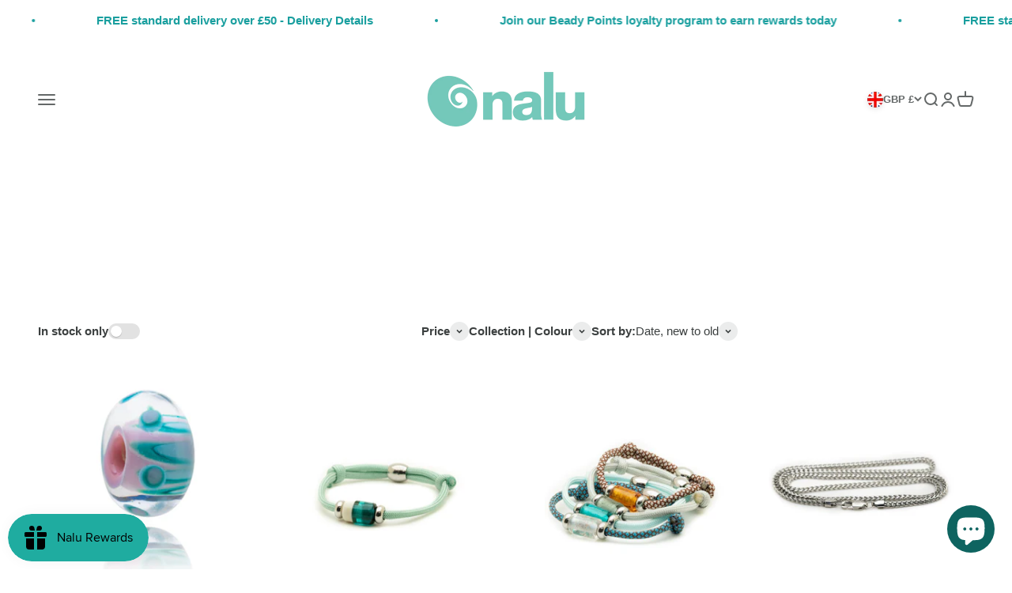

--- FILE ---
content_type: text/html; charset=utf-8
request_url: https://nalubeads.com/collections/surf
body_size: 77192
content:
<!doctype html>

<html lang="en" dir="ltr">
  <head>
    <meta charset="utf-8">
    <meta name="viewport" content="width=device-width, initial-scale=1.0, height=device-height, minimum-scale=1.0, maximum-scale=1.0">
    <meta name="theme-color" content="#ffffff">

    <title>Surf Beads | Surf Jewellery Inspired by the Sea | Nalu Beads</title><meta name="description" content="Welcome to the world of Nalu! Explore our collection of Murano glass beads, silver charms and jewellery inspired by the sea, beaches and surf spots from around the UK and world."><link rel="canonical" href="https://nalubeads.com/collections/surf"><link rel="shortcut icon" href="//nalubeads.com/cdn/shop/files/Swirl.png?v=1700148784&width=96">
      <link rel="apple-touch-icon" href="//nalubeads.com/cdn/shop/files/Swirl.png?v=1700148784&width=180"><link rel="preconnect" href="https://cdn.shopify.com">
    <link rel="preconnect" href="https://fonts.shopifycdn.com" crossorigin>
    <link rel="dns-prefetch" href="https://productreviews.shopifycdn.com"><link rel="preload" href="//nalubeads.com/cdn/fonts/quicksand/quicksand_n4.bf8322a9d1da765aa396ad7b6eeb81930a6214de.woff2" as="font" type="font/woff2" crossorigin><meta property="og:type" content="website">
  <meta property="og:title" content="Surf Inspired Jewellery"><meta property="og:image" content="http://nalubeads.com/cdn/shop/collections/header-surf.jpg?v=1599214878&width=2048">
  <meta property="og:image:secure_url" content="https://nalubeads.com/cdn/shop/collections/header-surf.jpg?v=1599214878&width=2048">
  <meta property="og:image:width" content="3515">
  <meta property="og:image:height" content="600"><meta property="og:description" content="Welcome to the world of Nalu! Explore our collection of Murano glass beads, silver charms and jewellery inspired by the sea, beaches and surf spots from around the UK and world."><meta property="og:url" content="https://nalubeads.com/collections/surf">
<meta property="og:site_name" content="Nalu Beads Ltd"><meta name="twitter:card" content="summary"><meta name="twitter:title" content="Surf Inspired Jewellery">
  <meta name="twitter:description" content="


Murano glass beads, silver charms and jewellery inspired by the sea, beaches and surf spots from around the UK and world.






"><meta name="twitter:image" content="https://nalubeads.com/cdn/shop/collections/header-surf.jpg?crop=center&height=1200&v=1599214878&width=1200">
  <meta name="twitter:image:alt" content="Surf Inspired Jewellery"><script async crossorigin fetchpriority="high" src="/cdn/shopifycloud/importmap-polyfill/es-modules-shim.2.4.0.js"></script>
<script type="application/ld+json">
  {
    "@context": "https://schema.org",
    "@type": "BreadcrumbList",
    "itemListElement": [{
        "@type": "ListItem",
        "position": 1,
        "name": "Home",
        "item": "https://nalubeads.com"
      },{
            "@type": "ListItem",
            "position": 2,
            "name": "Surf Inspired Jewellery",
            "item": "https://nalubeads.com/collections/surf"
          }]
  }
</script><style>/* Typography (heading) */
  @font-face {
  font-family: Quicksand;
  font-weight: 400;
  font-style: normal;
  font-display: fallback;
  src: url("//nalubeads.com/cdn/fonts/quicksand/quicksand_n4.bf8322a9d1da765aa396ad7b6eeb81930a6214de.woff2") format("woff2"),
       url("//nalubeads.com/cdn/fonts/quicksand/quicksand_n4.fa4cbd232d3483059e72b11f7239959a64c98426.woff") format("woff");
}

/* Typography (body) */
  



:root {
    /**
     * ---------------------------------------------------------------------
     * SPACING VARIABLES
     *
     * We are using a spacing inspired from frameworks like Tailwind CSS.
     * ---------------------------------------------------------------------
     */
    --spacing-0-5: 0.125rem; /* 2px */
    --spacing-1: 0.25rem; /* 4px */
    --spacing-1-5: 0.375rem; /* 6px */
    --spacing-2: 0.5rem; /* 8px */
    --spacing-2-5: 0.625rem; /* 10px */
    --spacing-3: 0.75rem; /* 12px */
    --spacing-3-5: 0.875rem; /* 14px */
    --spacing-4: 1rem; /* 16px */
    --spacing-4-5: 1.125rem; /* 18px */
    --spacing-5: 1.25rem; /* 20px */
    --spacing-5-5: 1.375rem; /* 22px */
    --spacing-6: 1.5rem; /* 24px */
    --spacing-6-5: 1.625rem; /* 26px */
    --spacing-7: 1.75rem; /* 28px */
    --spacing-7-5: 1.875rem; /* 30px */
    --spacing-8: 2rem; /* 32px */
    --spacing-8-5: 2.125rem; /* 34px */
    --spacing-9: 2.25rem; /* 36px */
    --spacing-9-5: 2.375rem; /* 38px */
    --spacing-10: 2.5rem; /* 40px */
    --spacing-11: 2.75rem; /* 44px */
    --spacing-12: 3rem; /* 48px */
    --spacing-14: 3.5rem; /* 56px */
    --spacing-16: 4rem; /* 64px */
    --spacing-18: 4.5rem; /* 72px */
    --spacing-20: 5rem; /* 80px */
    --spacing-24: 6rem; /* 96px */
    --spacing-28: 7rem; /* 112px */
    --spacing-32: 8rem; /* 128px */
    --spacing-36: 9rem; /* 144px */
    --spacing-40: 10rem; /* 160px */
    --spacing-44: 11rem; /* 176px */
    --spacing-48: 12rem; /* 192px */
    --spacing-52: 13rem; /* 208px */
    --spacing-56: 14rem; /* 224px */
    --spacing-60: 15rem; /* 240px */
    --spacing-64: 16rem; /* 256px */
    --spacing-72: 18rem; /* 288px */
    --spacing-80: 20rem; /* 320px */
    --spacing-96: 24rem; /* 384px */

    /* Container */
    --container-max-width: 1600px;
    --container-narrow-max-width: 1350px;
    --container-gutter: var(--spacing-5);
    --section-outer-spacing-block: var(--spacing-10);
    --section-inner-max-spacing-block: var(--spacing-9);
    --section-inner-spacing-inline: var(--container-gutter);
    --section-stack-spacing-block: var(--spacing-8);

    /* Grid gutter */
    --grid-gutter: var(--spacing-5);

    /* Product list settings */
    --product-list-row-gap: var(--spacing-8);
    --product-list-column-gap: var(--grid-gutter);

    /* Form settings */
    --input-gap: var(--spacing-2);
    --input-height: 2.625rem;
    --input-padding-inline: var(--spacing-4);

    /* Other sizes */
    --sticky-area-height: calc(var(--sticky-announcement-bar-enabled, 0) * var(--announcement-bar-height, 0px) + var(--sticky-header-enabled, 0) * var(--header-height, 0px));

    /* RTL support */
    --transform-logical-flip: 1;
    --transform-origin-start: left;
    --transform-origin-end: right;

    /**
     * ---------------------------------------------------------------------
     * TYPOGRAPHY
     * ---------------------------------------------------------------------
     */

    /* Font properties */
    --heading-font-family: Quicksand, sans-serif;
    --heading-font-weight: 400;
    --heading-font-style: normal;
    --heading-text-transform: normal;
    --heading-letter-spacing: -0.02em;
    --text-font-family: Helvetica, Arial, sans-serif;
    --text-font-weight: 400;
    --text-font-style: normal;
    --text-letter-spacing: 0.0em;

    /* Font sizes */
    --text-h0: 3rem;
    --text-h1: 2.5rem;
    --text-h2: 2rem;
    --text-h3: 1.5rem;
    --text-h4: 1.375rem;
    --text-h5: 1.125rem;
    --text-h6: 1rem;
    --text-xs: 0.6875rem;
    --text-sm: 0.75rem;
    --text-base: 0.875rem;
    --text-lg: 1.125rem;

    /**
     * ---------------------------------------------------------------------
     * COLORS
     * ---------------------------------------------------------------------
     */

    /* Color settings */--accent: 51 163 143;
    --text-primary: 60 64 64;
    --background-primary: 255 255 255;
    --dialog-background: 255 255 255;
    --border-color: var(--text-color, var(--text-primary)) / 0.12;

    /* Button colors */
    --button-background-primary: 51 163 143;
    --button-text-primary: 255 255 255;
    --button-background-secondary: 51 163 143;
    --button-text-secondary: 255 255 255;

    /* Status colors */
    --success-background: 231 244 242;
    --success-text: 51 163 143;
    --warning-background: 252 251 226;
    --warning-text: 234 221 13;
    --error-background: 253 234 226;
    --error-text: 242 84 11;

    /* Product colors */
    --on-sale-text: 26 159 159;
    --on-sale-badge-background: 26 159 159;
    --on-sale-badge-text: 255 255 255;
    --sold-out-badge-background: 0 0 0;
    --sold-out-badge-text: 255 255 255;
    --primary-badge-background: 128 60 238;
    --primary-badge-text: 255 255 255;
    --star-color: 12 236 175;
    --product-card-background: 255 255 255;
    --product-card-text: 26 26 26;

    /* Header colors */
    --header-background: 255 255 255;
    --header-text: 100 104 104;

    /* Footer colors */
    --footer-background: 51 163 143;
    --footer-text: 255 255 255;

    /* Rounded variables (used for border radius) */
    --rounded-xs: 0.0rem;
    --rounded-sm: 0.0rem;
    --rounded: 0.0rem;
    --rounded-lg: 0.0rem;
    --rounded-full: 9999px;

    --rounded-button: 0.625rem;
    --rounded-input: 0.0rem;

    /* Box shadow */
    --shadow-sm: 0 2px 8px rgb(var(--text-primary) / 0.1);
    --shadow: 0 5px 15px rgb(var(--text-primary) / 0.1);
    --shadow-md: 0 5px 30px rgb(var(--text-primary) / 0.1);
    --shadow-block: 0px 18px 50px rgb(var(--text-primary) / 0.1);

    /**
     * ---------------------------------------------------------------------
     * OTHER
     * ---------------------------------------------------------------------
     */

    --stagger-products-reveal-opacity: 0;
    --cursor-close-svg-url: url(//nalubeads.com/cdn/shop/t/39/assets/cursor-close.svg?v=147174565022153725511763205483);
    --cursor-zoom-in-svg-url: url(//nalubeads.com/cdn/shop/t/39/assets/cursor-zoom-in.svg?v=154953035094101115921763205483);
    --cursor-zoom-out-svg-url: url(//nalubeads.com/cdn/shop/t/39/assets/cursor-zoom-out.svg?v=16155520337305705181763205483);
    --checkmark-svg-url: url(//nalubeads.com/cdn/shop/t/39/assets/checkmark.svg?v=77552481021870063511763205483);
  }

  [dir="rtl"]:root {
    /* RTL support */
    --transform-logical-flip: -1;
    --transform-origin-start: right;
    --transform-origin-end: left;
  }

  @media screen and (min-width: 700px) {
    :root {
      /* Typography (font size) */
      --text-h0: 4rem;
      --text-h1: 3rem;
      --text-h2: 2.5rem;
      --text-h3: 2rem;
      --text-h4: 1.625rem;
      --text-h5: 1.25rem;
      --text-h6: 1.125rem;

      --text-xs: 0.6875rem;
      --text-sm: 0.8125rem;
      --text-base: 0.9375rem;
      --text-lg: 1.1875rem;

      /* Spacing */
      --container-gutter: 2rem;
      --section-outer-spacing-block: var(--spacing-14);
      --section-inner-max-spacing-block: var(--spacing-10);
      --section-inner-spacing-inline: var(--spacing-10);
      --section-stack-spacing-block: var(--spacing-12);

      /* Grid gutter */
      --grid-gutter: var(--spacing-6);

      /* Product list settings */
      --product-list-row-gap: var(--spacing-12);

      /* Form settings */
      --input-gap: 1rem;
      --input-height: 3.125rem;
      --input-padding-inline: var(--spacing-5);
    }
  }

  @media screen and (min-width: 1000px) {
    :root {
      /* Spacing settings */
      --container-gutter: var(--spacing-12);
      --section-outer-spacing-block: var(--spacing-16);
      --section-inner-max-spacing-block: var(--spacing-14);
      --section-inner-spacing-inline: var(--spacing-12);
      --section-stack-spacing-block: var(--spacing-12);
    }
  }

  @media screen and (min-width: 1150px) {
    :root {
      /* Spacing settings */
      --container-gutter: var(--spacing-12);
      --section-outer-spacing-block: var(--spacing-16);
      --section-inner-max-spacing-block: var(--spacing-14);
      --section-inner-spacing-inline: var(--spacing-12);
      --section-stack-spacing-block: var(--spacing-12);
    }
  }

  @media screen and (min-width: 1400px) {
    :root {
      /* Typography (font size) */
      --text-h0: 5rem;
      --text-h1: 3.75rem;
      --text-h2: 3rem;
      --text-h3: 2.25rem;
      --text-h4: 2rem;
      --text-h5: 1.5rem;
      --text-h6: 1.25rem;

      --section-outer-spacing-block: var(--spacing-20);
      --section-inner-max-spacing-block: var(--spacing-16);
      --section-inner-spacing-inline: var(--spacing-14);
    }
  }

  @media screen and (min-width: 1600px) {
    :root {
      --section-outer-spacing-block: var(--spacing-20);
      --section-inner-max-spacing-block: var(--spacing-18);
      --section-inner-spacing-inline: var(--spacing-16);
    }
  }

  /**
   * ---------------------------------------------------------------------
   * LIQUID DEPENDANT CSS
   *
   * Our main CSS is Liquid free, but some very specific features depend on
   * theme settings, so we have them here
   * ---------------------------------------------------------------------
   */@media screen and (pointer: fine) {
        .button:not([disabled]):hover, .btn:not([disabled]):hover, .shopify-payment-button__button--unbranded:not([disabled]):hover {
          --button-background-opacity: 0.85;
        }

        .button--subdued:not([disabled]):hover {
          --button-background: var(--text-color) / .05 !important;
        }
      }</style><script>
  // This allows to expose several variables to the global scope, to be used in scripts
  window.themeVariables = {
    settings: {
      showPageTransition: null,
      staggerProductsApparition: true,
      reduceDrawerAnimation: false,
      reduceMenuAnimation: false,
      headingApparition: "split_fade",
      pageType: "collection",
      moneyFormat: "£{{amount}}",
      moneyWithCurrencyFormat: "£{{amount}} GBP",
      currencyCodeEnabled: false,
      cartType: "page",
      showDiscount: true,
      discountMode: "saving",
      pageBackground: "#ffffff",
      textColor: "#3c4040"
    },

    strings: {
      accessibilityClose: "Close",
      accessibilityNext: "Next",
      accessibilityPrevious: "Previous",
      closeGallery: "Close gallery",
      zoomGallery: "Zoom",
      errorGallery: "Image cannot be loaded",
      searchNoResults: "No results could be found.",
      addOrderNote: "Add order note",
      editOrderNote: "Edit order note",
      shippingEstimatorNoResults: "Sorry, we do not ship to your address.",
      shippingEstimatorOneResult: "There is one shipping rate for your address:",
      shippingEstimatorMultipleResults: "There are several shipping rates for your address:",
      shippingEstimatorError: "One or more error occurred while retrieving shipping rates:"
    },

    breakpoints: {
      'sm': 'screen and (min-width: 700px)',
      'md': 'screen and (min-width: 1000px)',
      'lg': 'screen and (min-width: 1150px)',
      'xl': 'screen and (min-width: 1400px)',

      'sm-max': 'screen and (max-width: 699px)',
      'md-max': 'screen and (max-width: 999px)',
      'lg-max': 'screen and (max-width: 1149px)',
      'xl-max': 'screen and (max-width: 1399px)'
    }
  };

  // For detecting native share
  document.documentElement.classList.add(`native-share--${navigator.share ? 'enabled' : 'disabled'}`);</script><script>
      if (!(HTMLScriptElement.supports && HTMLScriptElement.supports('importmap'))) {
        const importMapPolyfill = document.createElement('script');
        importMapPolyfill.async = true;
        importMapPolyfill.src = "//nalubeads.com/cdn/shop/t/39/assets/es-module-shims.min.js?v=140375185335194536761763205438";

        document.head.appendChild(importMapPolyfill);
      }
    </script>

    <script type="importmap">{
        "imports": {
          "vendor": "//nalubeads.com/cdn/shop/t/39/assets/vendor.min.js?v=87984156289740595151763205446",
          "theme": "//nalubeads.com/cdn/shop/t/39/assets/theme.js?v=46263768749489231761763205445",
          "photoswipe": "//nalubeads.com/cdn/shop/t/39/assets/photoswipe.min.js?v=13374349288281597431763205439"
        }
      }
    </script>

    <script type="module" src="//nalubeads.com/cdn/shop/t/39/assets/vendor.min.js?v=87984156289740595151763205446"></script>
    <script type="module" src="//nalubeads.com/cdn/shop/t/39/assets/theme.js?v=46263768749489231761763205445"></script>
    <!-- PREVIEW BITS -->
    <script type="text/javascript" src="https://code.jquery.com/jquery-1.11.3.min.js"></script>
    <script type="module" src="//nalubeads.com/cdn/shop/t/39/assets/previews.js?v=113558348614646522201763205442"></script><link href="//nalubeads.com/cdn/shop/t/39/assets/previews.css?v=22250957960392925271763205441" rel="stylesheet" type="text/css" media="all" /><!-- ------------ -->
    <script>window.performance && window.performance.mark && window.performance.mark('shopify.content_for_header.start');</script><meta name="google-site-verification" content="E36zvu9XOQKH6BSpCcDdttZeybCMDsC4qxogIDPM5BQ">
<meta id="shopify-digital-wallet" name="shopify-digital-wallet" content="/29789716528/digital_wallets/dialog">
<meta name="shopify-checkout-api-token" content="1d086ba5850d10c54b0514e0d2ac64e4">
<meta id="in-context-paypal-metadata" data-shop-id="29789716528" data-venmo-supported="false" data-environment="production" data-locale="en_US" data-paypal-v4="true" data-currency="GBP">
<link rel="alternate" type="application/atom+xml" title="Feed" href="/collections/surf.atom" />
<link rel="next" href="/collections/surf?page=2">
<link rel="alternate" type="application/json+oembed" href="https://nalubeads.com/collections/surf.oembed">
<script async="async" src="/checkouts/internal/preloads.js?locale=en-GB"></script>
<link rel="preconnect" href="https://shop.app" crossorigin="anonymous">
<script async="async" src="https://shop.app/checkouts/internal/preloads.js?locale=en-GB&shop_id=29789716528" crossorigin="anonymous"></script>
<script id="apple-pay-shop-capabilities" type="application/json">{"shopId":29789716528,"countryCode":"GB","currencyCode":"GBP","merchantCapabilities":["supports3DS"],"merchantId":"gid:\/\/shopify\/Shop\/29789716528","merchantName":"Nalu Beads Ltd","requiredBillingContactFields":["postalAddress","email"],"requiredShippingContactFields":["postalAddress","email"],"shippingType":"shipping","supportedNetworks":["visa","maestro","masterCard","amex","discover","elo"],"total":{"type":"pending","label":"Nalu Beads Ltd","amount":"1.00"},"shopifyPaymentsEnabled":true,"supportsSubscriptions":true}</script>
<script id="shopify-features" type="application/json">{"accessToken":"1d086ba5850d10c54b0514e0d2ac64e4","betas":["rich-media-storefront-analytics"],"domain":"nalubeads.com","predictiveSearch":true,"shopId":29789716528,"locale":"en"}</script>
<script>var Shopify = Shopify || {};
Shopify.shop = "nalu-beads.myshopify.com";
Shopify.locale = "en";
Shopify.currency = {"active":"GBP","rate":"1.0"};
Shopify.country = "GB";
Shopify.theme = {"name":"CURRENT  - Theme Updated Nov 2025","id":182570484093,"schema_name":"Impact","schema_version":"6.4.1","theme_store_id":1190,"role":"main"};
Shopify.theme.handle = "null";
Shopify.theme.style = {"id":null,"handle":null};
Shopify.cdnHost = "nalubeads.com/cdn";
Shopify.routes = Shopify.routes || {};
Shopify.routes.root = "/";</script>
<script type="module">!function(o){(o.Shopify=o.Shopify||{}).modules=!0}(window);</script>
<script>!function(o){function n(){var o=[];function n(){o.push(Array.prototype.slice.apply(arguments))}return n.q=o,n}var t=o.Shopify=o.Shopify||{};t.loadFeatures=n(),t.autoloadFeatures=n()}(window);</script>
<script>
  window.ShopifyPay = window.ShopifyPay || {};
  window.ShopifyPay.apiHost = "shop.app\/pay";
  window.ShopifyPay.redirectState = null;
</script>
<script id="shop-js-analytics" type="application/json">{"pageType":"collection"}</script>
<script defer="defer" async type="module" src="//nalubeads.com/cdn/shopifycloud/shop-js/modules/v2/client.init-shop-cart-sync_BN7fPSNr.en.esm.js"></script>
<script defer="defer" async type="module" src="//nalubeads.com/cdn/shopifycloud/shop-js/modules/v2/chunk.common_Cbph3Kss.esm.js"></script>
<script defer="defer" async type="module" src="//nalubeads.com/cdn/shopifycloud/shop-js/modules/v2/chunk.modal_DKumMAJ1.esm.js"></script>
<script type="module">
  await import("//nalubeads.com/cdn/shopifycloud/shop-js/modules/v2/client.init-shop-cart-sync_BN7fPSNr.en.esm.js");
await import("//nalubeads.com/cdn/shopifycloud/shop-js/modules/v2/chunk.common_Cbph3Kss.esm.js");
await import("//nalubeads.com/cdn/shopifycloud/shop-js/modules/v2/chunk.modal_DKumMAJ1.esm.js");

  window.Shopify.SignInWithShop?.initShopCartSync?.({"fedCMEnabled":true,"windoidEnabled":true});

</script>
<script>
  window.Shopify = window.Shopify || {};
  if (!window.Shopify.featureAssets) window.Shopify.featureAssets = {};
  window.Shopify.featureAssets['shop-js'] = {"shop-cart-sync":["modules/v2/client.shop-cart-sync_CJVUk8Jm.en.esm.js","modules/v2/chunk.common_Cbph3Kss.esm.js","modules/v2/chunk.modal_DKumMAJ1.esm.js"],"init-fed-cm":["modules/v2/client.init-fed-cm_7Fvt41F4.en.esm.js","modules/v2/chunk.common_Cbph3Kss.esm.js","modules/v2/chunk.modal_DKumMAJ1.esm.js"],"init-shop-email-lookup-coordinator":["modules/v2/client.init-shop-email-lookup-coordinator_Cc088_bR.en.esm.js","modules/v2/chunk.common_Cbph3Kss.esm.js","modules/v2/chunk.modal_DKumMAJ1.esm.js"],"init-windoid":["modules/v2/client.init-windoid_hPopwJRj.en.esm.js","modules/v2/chunk.common_Cbph3Kss.esm.js","modules/v2/chunk.modal_DKumMAJ1.esm.js"],"shop-button":["modules/v2/client.shop-button_B0jaPSNF.en.esm.js","modules/v2/chunk.common_Cbph3Kss.esm.js","modules/v2/chunk.modal_DKumMAJ1.esm.js"],"shop-cash-offers":["modules/v2/client.shop-cash-offers_DPIskqss.en.esm.js","modules/v2/chunk.common_Cbph3Kss.esm.js","modules/v2/chunk.modal_DKumMAJ1.esm.js"],"shop-toast-manager":["modules/v2/client.shop-toast-manager_CK7RT69O.en.esm.js","modules/v2/chunk.common_Cbph3Kss.esm.js","modules/v2/chunk.modal_DKumMAJ1.esm.js"],"init-shop-cart-sync":["modules/v2/client.init-shop-cart-sync_BN7fPSNr.en.esm.js","modules/v2/chunk.common_Cbph3Kss.esm.js","modules/v2/chunk.modal_DKumMAJ1.esm.js"],"init-customer-accounts-sign-up":["modules/v2/client.init-customer-accounts-sign-up_CfPf4CXf.en.esm.js","modules/v2/client.shop-login-button_DeIztwXF.en.esm.js","modules/v2/chunk.common_Cbph3Kss.esm.js","modules/v2/chunk.modal_DKumMAJ1.esm.js"],"pay-button":["modules/v2/client.pay-button_CgIwFSYN.en.esm.js","modules/v2/chunk.common_Cbph3Kss.esm.js","modules/v2/chunk.modal_DKumMAJ1.esm.js"],"init-customer-accounts":["modules/v2/client.init-customer-accounts_DQ3x16JI.en.esm.js","modules/v2/client.shop-login-button_DeIztwXF.en.esm.js","modules/v2/chunk.common_Cbph3Kss.esm.js","modules/v2/chunk.modal_DKumMAJ1.esm.js"],"avatar":["modules/v2/client.avatar_BTnouDA3.en.esm.js"],"init-shop-for-new-customer-accounts":["modules/v2/client.init-shop-for-new-customer-accounts_CsZy_esa.en.esm.js","modules/v2/client.shop-login-button_DeIztwXF.en.esm.js","modules/v2/chunk.common_Cbph3Kss.esm.js","modules/v2/chunk.modal_DKumMAJ1.esm.js"],"shop-follow-button":["modules/v2/client.shop-follow-button_BRMJjgGd.en.esm.js","modules/v2/chunk.common_Cbph3Kss.esm.js","modules/v2/chunk.modal_DKumMAJ1.esm.js"],"checkout-modal":["modules/v2/client.checkout-modal_B9Drz_yf.en.esm.js","modules/v2/chunk.common_Cbph3Kss.esm.js","modules/v2/chunk.modal_DKumMAJ1.esm.js"],"shop-login-button":["modules/v2/client.shop-login-button_DeIztwXF.en.esm.js","modules/v2/chunk.common_Cbph3Kss.esm.js","modules/v2/chunk.modal_DKumMAJ1.esm.js"],"lead-capture":["modules/v2/client.lead-capture_DXYzFM3R.en.esm.js","modules/v2/chunk.common_Cbph3Kss.esm.js","modules/v2/chunk.modal_DKumMAJ1.esm.js"],"shop-login":["modules/v2/client.shop-login_CA5pJqmO.en.esm.js","modules/v2/chunk.common_Cbph3Kss.esm.js","modules/v2/chunk.modal_DKumMAJ1.esm.js"],"payment-terms":["modules/v2/client.payment-terms_BxzfvcZJ.en.esm.js","modules/v2/chunk.common_Cbph3Kss.esm.js","modules/v2/chunk.modal_DKumMAJ1.esm.js"]};
</script>
<script>(function() {
  var isLoaded = false;
  function asyncLoad() {
    if (isLoaded) return;
    isLoaded = true;
    var urls = ["https:\/\/l.getsitecontrol.com\/z4q6ze9w.js?shop=nalu-beads.myshopify.com","https:\/\/js.smile.io\/v1\/smile-shopify.js?shop=nalu-beads.myshopify.com"];
    for (var i = 0; i < urls.length; i++) {
      var s = document.createElement('script');
      s.type = 'text/javascript';
      s.async = true;
      s.src = urls[i];
      var x = document.getElementsByTagName('script')[0];
      x.parentNode.insertBefore(s, x);
    }
  };
  if(window.attachEvent) {
    window.attachEvent('onload', asyncLoad);
  } else {
    window.addEventListener('load', asyncLoad, false);
  }
})();</script>
<script id="__st">var __st={"a":29789716528,"offset":0,"reqid":"6aa07b35-1694-46c8-978e-974a1a318270-1769735086","pageurl":"nalubeads.com\/collections\/surf","u":"7483fa4a8a05","p":"collection","rtyp":"collection","rid":165439799344};</script>
<script>window.ShopifyPaypalV4VisibilityTracking = true;</script>
<script id="captcha-bootstrap">!function(){'use strict';const t='contact',e='account',n='new_comment',o=[[t,t],['blogs',n],['comments',n],[t,'customer']],c=[[e,'customer_login'],[e,'guest_login'],[e,'recover_customer_password'],[e,'create_customer']],r=t=>t.map((([t,e])=>`form[action*='/${t}']:not([data-nocaptcha='true']) input[name='form_type'][value='${e}']`)).join(','),a=t=>()=>t?[...document.querySelectorAll(t)].map((t=>t.form)):[];function s(){const t=[...o],e=r(t);return a(e)}const i='password',u='form_key',d=['recaptcha-v3-token','g-recaptcha-response','h-captcha-response',i],f=()=>{try{return window.sessionStorage}catch{return}},m='__shopify_v',_=t=>t.elements[u];function p(t,e,n=!1){try{const o=window.sessionStorage,c=JSON.parse(o.getItem(e)),{data:r}=function(t){const{data:e,action:n}=t;return t[m]||n?{data:e,action:n}:{data:t,action:n}}(c);for(const[e,n]of Object.entries(r))t.elements[e]&&(t.elements[e].value=n);n&&o.removeItem(e)}catch(o){console.error('form repopulation failed',{error:o})}}const l='form_type',E='cptcha';function T(t){t.dataset[E]=!0}const w=window,h=w.document,L='Shopify',v='ce_forms',y='captcha';let A=!1;((t,e)=>{const n=(g='f06e6c50-85a8-45c8-87d0-21a2b65856fe',I='https://cdn.shopify.com/shopifycloud/storefront-forms-hcaptcha/ce_storefront_forms_captcha_hcaptcha.v1.5.2.iife.js',D={infoText:'Protected by hCaptcha',privacyText:'Privacy',termsText:'Terms'},(t,e,n)=>{const o=w[L][v],c=o.bindForm;if(c)return c(t,g,e,D).then(n);var r;o.q.push([[t,g,e,D],n]),r=I,A||(h.body.append(Object.assign(h.createElement('script'),{id:'captcha-provider',async:!0,src:r})),A=!0)});var g,I,D;w[L]=w[L]||{},w[L][v]=w[L][v]||{},w[L][v].q=[],w[L][y]=w[L][y]||{},w[L][y].protect=function(t,e){n(t,void 0,e),T(t)},Object.freeze(w[L][y]),function(t,e,n,w,h,L){const[v,y,A,g]=function(t,e,n){const i=e?o:[],u=t?c:[],d=[...i,...u],f=r(d),m=r(i),_=r(d.filter((([t,e])=>n.includes(e))));return[a(f),a(m),a(_),s()]}(w,h,L),I=t=>{const e=t.target;return e instanceof HTMLFormElement?e:e&&e.form},D=t=>v().includes(t);t.addEventListener('submit',(t=>{const e=I(t);if(!e)return;const n=D(e)&&!e.dataset.hcaptchaBound&&!e.dataset.recaptchaBound,o=_(e),c=g().includes(e)&&(!o||!o.value);(n||c)&&t.preventDefault(),c&&!n&&(function(t){try{if(!f())return;!function(t){const e=f();if(!e)return;const n=_(t);if(!n)return;const o=n.value;o&&e.removeItem(o)}(t);const e=Array.from(Array(32),(()=>Math.random().toString(36)[2])).join('');!function(t,e){_(t)||t.append(Object.assign(document.createElement('input'),{type:'hidden',name:u})),t.elements[u].value=e}(t,e),function(t,e){const n=f();if(!n)return;const o=[...t.querySelectorAll(`input[type='${i}']`)].map((({name:t})=>t)),c=[...d,...o],r={};for(const[a,s]of new FormData(t).entries())c.includes(a)||(r[a]=s);n.setItem(e,JSON.stringify({[m]:1,action:t.action,data:r}))}(t,e)}catch(e){console.error('failed to persist form',e)}}(e),e.submit())}));const S=(t,e)=>{t&&!t.dataset[E]&&(n(t,e.some((e=>e===t))),T(t))};for(const o of['focusin','change'])t.addEventListener(o,(t=>{const e=I(t);D(e)&&S(e,y())}));const B=e.get('form_key'),M=e.get(l),P=B&&M;t.addEventListener('DOMContentLoaded',(()=>{const t=y();if(P)for(const e of t)e.elements[l].value===M&&p(e,B);[...new Set([...A(),...v().filter((t=>'true'===t.dataset.shopifyCaptcha))])].forEach((e=>S(e,t)))}))}(h,new URLSearchParams(w.location.search),n,t,e,['guest_login'])})(!0,!0)}();</script>
<script integrity="sha256-4kQ18oKyAcykRKYeNunJcIwy7WH5gtpwJnB7kiuLZ1E=" data-source-attribution="shopify.loadfeatures" defer="defer" src="//nalubeads.com/cdn/shopifycloud/storefront/assets/storefront/load_feature-a0a9edcb.js" crossorigin="anonymous"></script>
<script crossorigin="anonymous" defer="defer" src="//nalubeads.com/cdn/shopifycloud/storefront/assets/shopify_pay/storefront-65b4c6d7.js?v=20250812"></script>
<script data-source-attribution="shopify.dynamic_checkout.dynamic.init">var Shopify=Shopify||{};Shopify.PaymentButton=Shopify.PaymentButton||{isStorefrontPortableWallets:!0,init:function(){window.Shopify.PaymentButton.init=function(){};var t=document.createElement("script");t.src="https://nalubeads.com/cdn/shopifycloud/portable-wallets/latest/portable-wallets.en.js",t.type="module",document.head.appendChild(t)}};
</script>
<script data-source-attribution="shopify.dynamic_checkout.buyer_consent">
  function portableWalletsHideBuyerConsent(e){var t=document.getElementById("shopify-buyer-consent"),n=document.getElementById("shopify-subscription-policy-button");t&&n&&(t.classList.add("hidden"),t.setAttribute("aria-hidden","true"),n.removeEventListener("click",e))}function portableWalletsShowBuyerConsent(e){var t=document.getElementById("shopify-buyer-consent"),n=document.getElementById("shopify-subscription-policy-button");t&&n&&(t.classList.remove("hidden"),t.removeAttribute("aria-hidden"),n.addEventListener("click",e))}window.Shopify?.PaymentButton&&(window.Shopify.PaymentButton.hideBuyerConsent=portableWalletsHideBuyerConsent,window.Shopify.PaymentButton.showBuyerConsent=portableWalletsShowBuyerConsent);
</script>
<script data-source-attribution="shopify.dynamic_checkout.cart.bootstrap">document.addEventListener("DOMContentLoaded",(function(){function t(){return document.querySelector("shopify-accelerated-checkout-cart, shopify-accelerated-checkout")}if(t())Shopify.PaymentButton.init();else{new MutationObserver((function(e,n){t()&&(Shopify.PaymentButton.init(),n.disconnect())})).observe(document.body,{childList:!0,subtree:!0})}}));
</script>
<script id='scb4127' type='text/javascript' async='' src='https://nalubeads.com/cdn/shopifycloud/privacy-banner/storefront-banner.js'></script><link id="shopify-accelerated-checkout-styles" rel="stylesheet" media="screen" href="https://nalubeads.com/cdn/shopifycloud/portable-wallets/latest/accelerated-checkout-backwards-compat.css" crossorigin="anonymous">
<style id="shopify-accelerated-checkout-cart">
        #shopify-buyer-consent {
  margin-top: 1em;
  display: inline-block;
  width: 100%;
}

#shopify-buyer-consent.hidden {
  display: none;
}

#shopify-subscription-policy-button {
  background: none;
  border: none;
  padding: 0;
  text-decoration: underline;
  font-size: inherit;
  cursor: pointer;
}

#shopify-subscription-policy-button::before {
  box-shadow: none;
}

      </style>

<script>window.performance && window.performance.mark && window.performance.mark('shopify.content_for_header.end');</script>

<script>
    window.BOLD = window.BOLD || {};
        window.BOLD.options = window.BOLD.options || {};
        window.BOLD.options.settings = window.BOLD.options.settings || {};
        window.BOLD.options.settings.v1_variant_mode = window.BOLD.options.settings.v1_variant_mode || true;
        window.BOLD.options.settings.hybrid_fix_auto_insert_inputs =
        window.BOLD.options.settings.hybrid_fix_auto_insert_inputs || true;
</script>
<script>window.BOLD = window.BOLD || {};
    window.BOLD.common = window.BOLD.common || {};
    window.BOLD.common.Shopify = window.BOLD.common.Shopify || {};
    window.BOLD.common.Shopify.shop = {
      domain: 'nalubeads.com',
      permanent_domain: 'nalu-beads.myshopify.com',
      url: 'https://nalubeads.com',
      secure_url: 'https://nalubeads.com',money_format: "£{{amount}}",currency: "GBP"
    };
    window.BOLD.common.Shopify.customer = {
      id: null,
      tags: null,
    };
    window.BOLD.common.Shopify.cart = {"note":null,"attributes":{},"original_total_price":0,"total_price":0,"total_discount":0,"total_weight":0.0,"item_count":0,"items":[],"requires_shipping":false,"currency":"GBP","items_subtotal_price":0,"cart_level_discount_applications":[],"checkout_charge_amount":0};
    window.BOLD.common.template = 'collection';window.BOLD.common.Shopify.formatMoney = function(money, format) {
        function n(t, e) {
            return "undefined" == typeof t ? e : t
        }
        function r(t, e, r, i) {
            if (e = n(e, 2),
                r = n(r, ","),
                i = n(i, "."),
            isNaN(t) || null == t)
                return 0;
            t = (t / 100).toFixed(e);
            var o = t.split(".")
                , a = o[0].replace(/(\d)(?=(\d\d\d)+(?!\d))/g, "$1" + r)
                , s = o[1] ? i + o[1] : "";
            return a + s
        }
        "string" == typeof money && (money = money.replace(".", ""));
        var i = ""
            , o = /\{\{\s*(\w+)\s*\}\}/
            , a = format || window.BOLD.common.Shopify.shop.money_format || window.Shopify.money_format || "$ {{ amount }}";
        switch (a.match(o)[1]) {
            case "amount":
                i = r(money, 2, ",", ".");
                break;
            case "amount_no_decimals":
                i = r(money, 0, ",", ".");
                break;
            case "amount_with_comma_separator":
                i = r(money, 2, ".", ",");
                break;
            case "amount_no_decimals_with_comma_separator":
                i = r(money, 0, ".", ",");
                break;
            case "amount_with_space_separator":
                i = r(money, 2, " ", ",");
                break;
            case "amount_no_decimals_with_space_separator":
                i = r(money, 0, " ", ",");
                break;
            case "amount_with_apostrophe_separator":
                i = r(money, 2, "'", ".");
                break;
        }
        return a.replace(o, i);
    };
    window.BOLD.common.Shopify.saveProduct = function (handle, product) {
      if (typeof handle === 'string' && typeof window.BOLD.common.Shopify.products[handle] === 'undefined') {
        if (typeof product === 'number') {
          window.BOLD.common.Shopify.handles[product] = handle;
          product = { id: product };
        }
        window.BOLD.common.Shopify.products[handle] = product;
      }
    };
    window.BOLD.common.Shopify.saveVariant = function (variant_id, variant) {
      if (typeof variant_id === 'number' && typeof window.BOLD.common.Shopify.variants[variant_id] === 'undefined') {
        window.BOLD.common.Shopify.variants[variant_id] = variant;
      }
    };window.BOLD.common.Shopify.products = window.BOLD.common.Shopify.products || {};
    window.BOLD.common.Shopify.variants = window.BOLD.common.Shopify.variants || {};
    window.BOLD.common.Shopify.handles = window.BOLD.common.Shopify.handles || {};window.BOLD.common.Shopify.saveProduct(null, null);window.BOLD.apps_installed = {"Product Options":2} || {};window.BOLD.common.Shopify.saveProduct("nalu-limited-edition-2026", 15753569108349);window.BOLD.common.Shopify.saveVariant(57668649386365, { product_id: 15753569108349, product_handle: "nalu-limited-edition-2026", price: 1695, group_id: '', csp_metafield: {}});window.BOLD.common.Shopify.saveProduct("atlantic-barrel-bracelet", 15654875660669);window.BOLD.common.Shopify.saveVariant(57343019123069, { product_id: 15654875660669, product_handle: "atlantic-barrel-bracelet", price: 3500, group_id: '', csp_metafield: {}});window.BOLD.common.Shopify.saveVariant(57343019155837, { product_id: 15654875660669, product_handle: "atlantic-barrel-bracelet", price: 3500, group_id: '', csp_metafield: {}});window.BOLD.common.Shopify.saveProduct("get-barreled-bracelet", 15261098836349);window.BOLD.common.Shopify.saveVariant(56117382087037, { product_id: 15261098836349, product_handle: "get-barreled-bracelet", price: 3500, group_id: '', csp_metafield: {}});window.BOLD.common.Shopify.saveVariant(56117382119805, { product_id: 15261098836349, product_handle: "get-barreled-bracelet", price: 3500, group_id: '', csp_metafield: {}});window.BOLD.common.Shopify.saveVariant(56117382185341, { product_id: 15261098836349, product_handle: "get-barreled-bracelet", price: 3500, group_id: '', csp_metafield: {}});window.BOLD.common.Shopify.saveVariant(56734328586621, { product_id: 15261098836349, product_handle: "get-barreled-bracelet", price: 3500, group_id: '', csp_metafield: {}});window.BOLD.common.Shopify.saveVariant(56734328619389, { product_id: 15261098836349, product_handle: "get-barreled-bracelet", price: 3500, group_id: '', csp_metafield: {}});window.BOLD.common.Shopify.saveVariant(56734328652157, { product_id: 15261098836349, product_handle: "get-barreled-bracelet", price: 3500, group_id: '', csp_metafield: {}});window.BOLD.common.Shopify.saveVariant(56734328684925, { product_id: 15261098836349, product_handle: "get-barreled-bracelet", price: 3500, group_id: '', csp_metafield: {}});window.BOLD.common.Shopify.saveVariant(56734328717693, { product_id: 15261098836349, product_handle: "get-barreled-bracelet", price: 3500, group_id: '', csp_metafield: {}});window.BOLD.common.Shopify.saveVariant(56734328750461, { product_id: 15261098836349, product_handle: "get-barreled-bracelet", price: 3500, group_id: '', csp_metafield: {}});window.BOLD.common.Shopify.saveVariant(57216798294397, { product_id: 15261098836349, product_handle: "get-barreled-bracelet", price: 3500, group_id: '', csp_metafield: {}});window.BOLD.common.Shopify.saveVariant(57216914162045, { product_id: 15261098836349, product_handle: "get-barreled-bracelet", price: 3500, group_id: '', csp_metafield: {}});window.BOLD.common.Shopify.saveVariant(57436030304637, { product_id: 15261098836349, product_handle: "get-barreled-bracelet", price: 3500, group_id: '', csp_metafield: {}});window.BOLD.common.Shopify.saveProduct("reef-unisex-chain", 9516909855026);window.BOLD.common.Shopify.saveVariant(49017794494770, { product_id: 9516909855026, product_handle: "reef-unisex-chain", price: 4000, group_id: '', csp_metafield: {}});window.BOLD.common.Shopify.saveProduct("shore-break-bead", 9367365910834);window.BOLD.common.Shopify.saveVariant(48710739231026, { product_id: 9367365910834, product_handle: "shore-break-bead", price: 1295, group_id: '', csp_metafield: {}});window.BOLD.common.Shopify.saveProduct("the-breaking-wave-x-gemma-lessinger-art-bead", 8858698416434);window.BOLD.common.Shopify.saveVariant(47220242907442, { product_id: 8858698416434, product_handle: "the-breaking-wave-x-gemma-lessinger-art-bead", price: 1495, group_id: '', csp_metafield: {}});window.BOLD.common.Shopify.saveProduct("dorset-co-ordinate-loop-charm", 8848299393330);window.BOLD.common.Shopify.saveVariant(47193171263794, { product_id: 8848299393330, product_handle: "dorset-co-ordinate-loop-charm", price: 3995, group_id: '', csp_metafield: {}});window.BOLD.common.Shopify.saveProduct("bridlington", 8306439848242);window.BOLD.common.Shopify.saveVariant(45059274244402, { product_id: 8306439848242, product_handle: "bridlington", price: 1295, group_id: '', csp_metafield: {}});window.BOLD.common.Shopify.saveProduct("porthpean", 8236000477490);window.BOLD.common.Shopify.saveVariant(44854338584882, { product_id: 8236000477490, product_handle: "porthpean", price: 1295, group_id: '', csp_metafield: {}});window.BOLD.common.Shopify.saveProduct("runswick", 8207458402610);window.BOLD.common.Shopify.saveVariant(44763553497394, { product_id: 8207458402610, product_handle: "runswick", price: 1295, group_id: '', csp_metafield: {}});window.BOLD.common.Shopify.saveProduct("north-landing", 8207457288498);window.BOLD.common.Shopify.saveVariant(44763548778802, { product_id: 8207457288498, product_handle: "north-landing", price: 1295, group_id: '', csp_metafield: {}});window.BOLD.common.Shopify.saveProduct("staithes", 8207456207154);window.BOLD.common.Shopify.saveVariant(44763542454578, { product_id: 8207456207154, product_handle: "staithes", price: 1295, group_id: '', csp_metafield: {}});window.BOLD.common.Shopify.saveProduct("caldey-island", 8207452766514);window.BOLD.common.Shopify.saveVariant(44763535016242, { product_id: 8207452766514, product_handle: "caldey-island", price: 1295, group_id: '', csp_metafield: {}});window.BOLD.common.Shopify.saveProduct("newgale-beach", 8207451619634);window.BOLD.common.Shopify.saveVariant(44763531968818, { product_id: 8207451619634, product_handle: "newgale-beach", price: 1295, group_id: '', csp_metafield: {}});window.BOLD.common.Shopify.saveProduct("ogmore-by-sea", 8207450112306);window.BOLD.common.Shopify.saveVariant(44763525513522, { product_id: 8207450112306, product_handle: "ogmore-by-sea", price: 1295, group_id: '', csp_metafield: {}});window.BOLD.common.Shopify.saveProduct("wells-next-the-sea", 8207444934962);window.BOLD.common.Shopify.saveVariant(44763513979186, { product_id: 8207444934962, product_handle: "wells-next-the-sea", price: 1295, group_id: '', csp_metafield: {}});window.BOLD.common.Shopify.saveProduct("brancaster", 8207441592626);window.BOLD.common.Shopify.saveVariant(44763507720498, { product_id: 8207441592626, product_handle: "brancaster", price: 1295, group_id: '', csp_metafield: {}});window.BOLD.common.Shopify.saveProduct("holkham-beach", 8207425536306);window.BOLD.common.Shopify.saveVariant(44763489403186, { product_id: 8207425536306, product_handle: "holkham-beach", price: 1295, group_id: '', csp_metafield: {}});window.BOLD.common.Shopify.saveProduct("hunstanton", 8207418425650);window.BOLD.common.Shopify.saveVariant(44763480785202, { product_id: 8207418425650, product_handle: "hunstanton", price: 1295, group_id: '', csp_metafield: {}});window.BOLD.common.Shopify.saveProduct("cromer-new", 8207411249458);window.BOLD.common.Shopify.saveVariant(44763471479090, { product_id: 8207411249458, product_handle: "cromer-new", price: 1295, group_id: '', csp_metafield: {}});window.BOLD.common.Shopify.saveProduct("kintyre-peninsula", 7108819058736);window.BOLD.common.Shopify.saveVariant(40597209546800, { product_id: 7108819058736, product_handle: "kintyre-peninsula", price: 1295, group_id: '', csp_metafield: {}});window.BOLD.common.Shopify.saveProduct("islay", 7107896475696);window.BOLD.common.Shopify.saveVariant(40595256180784, { product_id: 7107896475696, product_handle: "islay", price: 1295, group_id: '', csp_metafield: {}});window.BOLD.common.Shopify.saveProduct("pevensey-bay", 7107892805680);window.BOLD.common.Shopify.saveVariant(40595247661104, { product_id: 7107892805680, product_handle: "pevensey-bay", price: 1295, group_id: '', csp_metafield: {}});window.BOLD.common.Shopify.saveProduct("thorpe-bay", 7107892215856);window.BOLD.common.Shopify.saveVariant(40595246678064, { product_id: 7107892215856, product_handle: "thorpe-bay", price: 1295, group_id: '', csp_metafield: {}});window.BOLD.common.Shopify.metafields = window.BOLD.common.Shopify.metafields || {};window.BOLD.common.Shopify.metafields["bold_rp"] = {};window.BOLD.common.Shopify.metafields["bold_csp_defaults"] = {};window.BOLD.common.cacheParams = window.BOLD.common.cacheParams || {};
</script><link href="//nalubeads.com/cdn/shop/t/39/assets/bold-options.css?v=176461135150288627221763205424" rel="stylesheet" type="text/css" media="all" />
<script defer src="https://options.shopapps.site/js/options.js"></script>
<script>
    window.BOLD.common.cacheParams.options = 1769682499;
</script>
    
<link href="//nalubeads.com/cdn/shop/t/39/assets/theme.css?v=78094052458500395791763205443" rel="stylesheet" type="text/css" media="all" /><script src="//nalubeads.com/cdn/shop/t/39/assets/scpo-variant-change-fix.js?v=101356695881437200611763206302" type="text/javascript"></script>
  <!-- BEGIN app block: shopify://apps/sc-product-options/blocks/app-embed/873c9b74-306d-4f83-b58b-a2f5043d2187 --><!-- BEGIN app snippet: bold-options-hybrid -->
<script>
    window.BOLD = window.BOLD || {};
        window.BOLD.options = window.BOLD.options || {};
        window.BOLD.options.settings = window.BOLD.options.settings || {};
        window.BOLD.options.settings.v1_variant_mode = window.BOLD.options.settings.v1_variant_mode || true;
        window.BOLD.options.settings.hybrid_fix_auto_insert_inputs =
        window.BOLD.options.settings.hybrid_fix_auto_insert_inputs || true;
</script>
<!-- END app snippet --><!-- BEGIN app snippet: bold-common --><script>window.BOLD = window.BOLD || {};
    window.BOLD.common = window.BOLD.common || {};
    window.BOLD.common.Shopify = window.BOLD.common.Shopify || {};
    window.BOLD.common.Shopify.shop = {
      domain: 'nalubeads.com',
      permanent_domain: 'nalu-beads.myshopify.com',
      url: 'https://nalubeads.com',
      secure_url: 'https://nalubeads.com',money_format: "£{{amount}}",currency: "GBP"
    };
    window.BOLD.common.Shopify.customer = {
      id: null,
      tags: null,
    };
    window.BOLD.common.Shopify.cart = {"note":null,"attributes":{},"original_total_price":0,"total_price":0,"total_discount":0,"total_weight":0.0,"item_count":0,"items":[],"requires_shipping":false,"currency":"GBP","items_subtotal_price":0,"cart_level_discount_applications":[],"checkout_charge_amount":0};
    window.BOLD.common.template = 'collection';window.BOLD.common.Shopify.formatMoney = function(money, format) {
        function n(t, e) {
            return "undefined" == typeof t ? e : t
        }
        function r(t, e, r, i) {
            if (e = n(e, 2),
                r = n(r, ","),
                i = n(i, "."),
            isNaN(t) || null == t)
                return 0;
            t = (t / 100).toFixed(e);
            var o = t.split(".")
                , a = o[0].replace(/(\d)(?=(\d\d\d)+(?!\d))/g, "$1" + r)
                , s = o[1] ? i + o[1] : "";
            return a + s
        }
        "string" == typeof money && (money = money.replace(".", ""));
        var i = ""
            , o = /\{\{\s*(\w+)\s*\}\}/
            , a = format || window.BOLD.common.Shopify.shop.money_format || window.Shopify.money_format || "$ {{ amount }}";
        switch (a.match(o)[1]) {
            case "amount":
                i = r(money, 2, ",", ".");
                break;
            case "amount_no_decimals":
                i = r(money, 0, ",", ".");
                break;
            case "amount_with_comma_separator":
                i = r(money, 2, ".", ",");
                break;
            case "amount_no_decimals_with_comma_separator":
                i = r(money, 0, ".", ",");
                break;
            case "amount_with_space_separator":
                i = r(money, 2, " ", ",");
                break;
            case "amount_no_decimals_with_space_separator":
                i = r(money, 0, " ", ",");
                break;
            case "amount_with_apostrophe_separator":
                i = r(money, 2, "'", ".");
                break;
        }
        return a.replace(o, i);
    };
    window.BOLD.common.Shopify.saveProduct = function (handle, product) {
      if (typeof handle === 'string' && typeof window.BOLD.common.Shopify.products[handle] === 'undefined') {
        if (typeof product === 'number') {
          window.BOLD.common.Shopify.handles[product] = handle;
          product = { id: product };
        }
        window.BOLD.common.Shopify.products[handle] = product;
      }
    };
    window.BOLD.common.Shopify.saveVariant = function (variant_id, variant) {
      if (typeof variant_id === 'number' && typeof window.BOLD.common.Shopify.variants[variant_id] === 'undefined') {
        window.BOLD.common.Shopify.variants[variant_id] = variant;
      }
    };window.BOLD.common.Shopify.products = window.BOLD.common.Shopify.products || {};
    window.BOLD.common.Shopify.variants = window.BOLD.common.Shopify.variants || {};
    window.BOLD.common.Shopify.handles = window.BOLD.common.Shopify.handles || {};window.BOLD.common.Shopify.saveProduct(null, null);window.BOLD.apps_installed = {"Product Options":2} || {};window.BOLD.common.Shopify.saveProduct("nalu-limited-edition-2026", 15753569108349);window.BOLD.common.Shopify.saveVariant(57668649386365, { product_id: 15753569108349, product_handle: "nalu-limited-edition-2026", price: 1695, group_id: '', csp_metafield: {}});window.BOLD.common.Shopify.saveProduct("atlantic-barrel-bracelet", 15654875660669);window.BOLD.common.Shopify.saveVariant(57343019123069, { product_id: 15654875660669, product_handle: "atlantic-barrel-bracelet", price: 3500, group_id: '', csp_metafield: {}});window.BOLD.common.Shopify.saveVariant(57343019155837, { product_id: 15654875660669, product_handle: "atlantic-barrel-bracelet", price: 3500, group_id: '', csp_metafield: {}});window.BOLD.common.Shopify.saveProduct("get-barreled-bracelet", 15261098836349);window.BOLD.common.Shopify.saveVariant(56117382087037, { product_id: 15261098836349, product_handle: "get-barreled-bracelet", price: 3500, group_id: '', csp_metafield: {}});window.BOLD.common.Shopify.saveVariant(56117382119805, { product_id: 15261098836349, product_handle: "get-barreled-bracelet", price: 3500, group_id: '', csp_metafield: {}});window.BOLD.common.Shopify.saveVariant(56117382185341, { product_id: 15261098836349, product_handle: "get-barreled-bracelet", price: 3500, group_id: '', csp_metafield: {}});window.BOLD.common.Shopify.saveVariant(56734328586621, { product_id: 15261098836349, product_handle: "get-barreled-bracelet", price: 3500, group_id: '', csp_metafield: {}});window.BOLD.common.Shopify.saveVariant(56734328619389, { product_id: 15261098836349, product_handle: "get-barreled-bracelet", price: 3500, group_id: '', csp_metafield: {}});window.BOLD.common.Shopify.saveVariant(56734328652157, { product_id: 15261098836349, product_handle: "get-barreled-bracelet", price: 3500, group_id: '', csp_metafield: {}});window.BOLD.common.Shopify.saveVariant(56734328684925, { product_id: 15261098836349, product_handle: "get-barreled-bracelet", price: 3500, group_id: '', csp_metafield: {}});window.BOLD.common.Shopify.saveVariant(56734328717693, { product_id: 15261098836349, product_handle: "get-barreled-bracelet", price: 3500, group_id: '', csp_metafield: {}});window.BOLD.common.Shopify.saveVariant(56734328750461, { product_id: 15261098836349, product_handle: "get-barreled-bracelet", price: 3500, group_id: '', csp_metafield: {}});window.BOLD.common.Shopify.saveVariant(57216798294397, { product_id: 15261098836349, product_handle: "get-barreled-bracelet", price: 3500, group_id: '', csp_metafield: {}});window.BOLD.common.Shopify.saveVariant(57216914162045, { product_id: 15261098836349, product_handle: "get-barreled-bracelet", price: 3500, group_id: '', csp_metafield: {}});window.BOLD.common.Shopify.saveVariant(57436030304637, { product_id: 15261098836349, product_handle: "get-barreled-bracelet", price: 3500, group_id: '', csp_metafield: {}});window.BOLD.common.Shopify.saveProduct("reef-unisex-chain", 9516909855026);window.BOLD.common.Shopify.saveVariant(49017794494770, { product_id: 9516909855026, product_handle: "reef-unisex-chain", price: 4000, group_id: '', csp_metafield: {}});window.BOLD.common.Shopify.saveProduct("shore-break-bead", 9367365910834);window.BOLD.common.Shopify.saveVariant(48710739231026, { product_id: 9367365910834, product_handle: "shore-break-bead", price: 1295, group_id: '', csp_metafield: {}});window.BOLD.common.Shopify.saveProduct("the-breaking-wave-x-gemma-lessinger-art-bead", 8858698416434);window.BOLD.common.Shopify.saveVariant(47220242907442, { product_id: 8858698416434, product_handle: "the-breaking-wave-x-gemma-lessinger-art-bead", price: 1495, group_id: '', csp_metafield: {}});window.BOLD.common.Shopify.saveProduct("dorset-co-ordinate-loop-charm", 8848299393330);window.BOLD.common.Shopify.saveVariant(47193171263794, { product_id: 8848299393330, product_handle: "dorset-co-ordinate-loop-charm", price: 3995, group_id: '', csp_metafield: {}});window.BOLD.common.Shopify.saveProduct("bridlington", 8306439848242);window.BOLD.common.Shopify.saveVariant(45059274244402, { product_id: 8306439848242, product_handle: "bridlington", price: 1295, group_id: '', csp_metafield: {}});window.BOLD.common.Shopify.saveProduct("porthpean", 8236000477490);window.BOLD.common.Shopify.saveVariant(44854338584882, { product_id: 8236000477490, product_handle: "porthpean", price: 1295, group_id: '', csp_metafield: {}});window.BOLD.common.Shopify.saveProduct("runswick", 8207458402610);window.BOLD.common.Shopify.saveVariant(44763553497394, { product_id: 8207458402610, product_handle: "runswick", price: 1295, group_id: '', csp_metafield: {}});window.BOLD.common.Shopify.saveProduct("north-landing", 8207457288498);window.BOLD.common.Shopify.saveVariant(44763548778802, { product_id: 8207457288498, product_handle: "north-landing", price: 1295, group_id: '', csp_metafield: {}});window.BOLD.common.Shopify.saveProduct("staithes", 8207456207154);window.BOLD.common.Shopify.saveVariant(44763542454578, { product_id: 8207456207154, product_handle: "staithes", price: 1295, group_id: '', csp_metafield: {}});window.BOLD.common.Shopify.saveProduct("caldey-island", 8207452766514);window.BOLD.common.Shopify.saveVariant(44763535016242, { product_id: 8207452766514, product_handle: "caldey-island", price: 1295, group_id: '', csp_metafield: {}});window.BOLD.common.Shopify.saveProduct("newgale-beach", 8207451619634);window.BOLD.common.Shopify.saveVariant(44763531968818, { product_id: 8207451619634, product_handle: "newgale-beach", price: 1295, group_id: '', csp_metafield: {}});window.BOLD.common.Shopify.saveProduct("ogmore-by-sea", 8207450112306);window.BOLD.common.Shopify.saveVariant(44763525513522, { product_id: 8207450112306, product_handle: "ogmore-by-sea", price: 1295, group_id: '', csp_metafield: {}});window.BOLD.common.Shopify.saveProduct("wells-next-the-sea", 8207444934962);window.BOLD.common.Shopify.saveVariant(44763513979186, { product_id: 8207444934962, product_handle: "wells-next-the-sea", price: 1295, group_id: '', csp_metafield: {}});window.BOLD.common.Shopify.saveProduct("brancaster", 8207441592626);window.BOLD.common.Shopify.saveVariant(44763507720498, { product_id: 8207441592626, product_handle: "brancaster", price: 1295, group_id: '', csp_metafield: {}});window.BOLD.common.Shopify.saveProduct("holkham-beach", 8207425536306);window.BOLD.common.Shopify.saveVariant(44763489403186, { product_id: 8207425536306, product_handle: "holkham-beach", price: 1295, group_id: '', csp_metafield: {}});window.BOLD.common.Shopify.saveProduct("hunstanton", 8207418425650);window.BOLD.common.Shopify.saveVariant(44763480785202, { product_id: 8207418425650, product_handle: "hunstanton", price: 1295, group_id: '', csp_metafield: {}});window.BOLD.common.Shopify.saveProduct("cromer-new", 8207411249458);window.BOLD.common.Shopify.saveVariant(44763471479090, { product_id: 8207411249458, product_handle: "cromer-new", price: 1295, group_id: '', csp_metafield: {}});window.BOLD.common.Shopify.saveProduct("kintyre-peninsula", 7108819058736);window.BOLD.common.Shopify.saveVariant(40597209546800, { product_id: 7108819058736, product_handle: "kintyre-peninsula", price: 1295, group_id: '', csp_metafield: {}});window.BOLD.common.Shopify.saveProduct("islay", 7107896475696);window.BOLD.common.Shopify.saveVariant(40595256180784, { product_id: 7107896475696, product_handle: "islay", price: 1295, group_id: '', csp_metafield: {}});window.BOLD.common.Shopify.saveProduct("pevensey-bay", 7107892805680);window.BOLD.common.Shopify.saveVariant(40595247661104, { product_id: 7107892805680, product_handle: "pevensey-bay", price: 1295, group_id: '', csp_metafield: {}});window.BOLD.common.Shopify.saveProduct("thorpe-bay", 7107892215856);window.BOLD.common.Shopify.saveVariant(40595246678064, { product_id: 7107892215856, product_handle: "thorpe-bay", price: 1295, group_id: '', csp_metafield: {}});window.BOLD.common.Shopify.saveProduct("botany-bay", 7107891888176);window.BOLD.common.Shopify.saveVariant(40595246022704, { product_id: 7107891888176, product_handle: "botany-bay", price: 1295, group_id: '', csp_metafield: {}});window.BOLD.common.Shopify.saveProduct("alum-chine", 7020429738032);window.BOLD.common.Shopify.saveVariant(40398968520752, { product_id: 7020429738032, product_handle: "alum-chine", price: 1295, group_id: '', csp_metafield: {}});window.BOLD.common.Shopify.saveProduct("clacton-on-sea", 7020395298864);window.BOLD.common.Shopify.saveVariant(40398888304688, { product_id: 7020395298864, product_handle: "clacton-on-sea", price: 1295, group_id: '', csp_metafield: {}});window.BOLD.common.Shopify.saveProduct("frinton-on-sea", 7020394053680);window.BOLD.common.Shopify.saveVariant(40398884306992, { product_id: 7020394053680, product_handle: "frinton-on-sea", price: 1295, group_id: '', csp_metafield: {}});window.BOLD.common.Shopify.saveProduct("southbourne-beach", 7020393562160);window.BOLD.common.Shopify.saveVariant(40398882177072, { product_id: 7020393562160, product_handle: "southbourne-beach", price: 1295, group_id: '', csp_metafield: {}});window.BOLD.common.Shopify.saveProduct("portland-bill", 7020392513584);window.BOLD.common.Shopify.saveVariant(40398880768048, { product_id: 7020392513584, product_handle: "portland-bill", price: 1295, group_id: '', csp_metafield: {}});window.BOLD.common.Shopify.saveProduct("seatown-golden-cap", 7020391366704);window.BOLD.common.Shopify.saveVariant(40398873657392, { product_id: 7020391366704, product_handle: "seatown-golden-cap", price: 1295, group_id: '', csp_metafield: {}});window.BOLD.common.Shopify.saveProduct("pedn-vounder", 7020388057136);window.BOLD.common.Shopify.saveVariant(40398860451888, { product_id: 7020388057136, product_handle: "pedn-vounder", price: 1295, group_id: '', csp_metafield: {}});window.BOLD.common.Shopify.saveProduct("st-mawes", 7020387762224);window.BOLD.common.Shopify.saveVariant(40398859501616, { product_id: 7020387762224, product_handle: "st-mawes", price: 1295, group_id: '', csp_metafield: {}});window.BOLD.common.Shopify.saveProduct("druridge", 7020387369008);window.BOLD.common.Shopify.saveVariant(40398852685872, { product_id: 7020387369008, product_handle: "druridge", price: 1295, group_id: '', csp_metafield: {}});window.BOLD.common.Shopify.saveProduct("southwold", 7020386975792);window.BOLD.common.Shopify.saveVariant(40398851309616, { product_id: 7020386975792, product_handle: "southwold", price: 1295, group_id: '', csp_metafield: {}});window.BOLD.common.Shopify.saveProduct("aldeburgh", 6847256789040);window.BOLD.common.Shopify.saveVariant(40062636556336, { product_id: 6847256789040, product_handle: "aldeburgh", price: 1295, group_id: '', csp_metafield: {}});window.BOLD.common.Shopify.saveProduct("felixstowe", 6847250432048);window.BOLD.common.Shopify.saveVariant(40062627643440, { product_id: 6847250432048, product_handle: "felixstowe", price: 1295, group_id: '', csp_metafield: {}});window.BOLD.common.Shopify.saveProduct("brixham", 6846605164592);window.BOLD.common.Shopify.saveVariant(40061104586800, { product_id: 6846605164592, product_handle: "brixham", price: 1295, group_id: '', csp_metafield: {}});window.BOLD.common.Shopify.saveProduct("mothecombe-beach", 6846595530800);window.BOLD.common.Shopify.saveVariant(40061094428720, { product_id: 6846595530800, product_handle: "mothecombe-beach", price: 1295, group_id: '', csp_metafield: {}});window.BOLD.common.Shopify.saveProduct("gara-rock-beach-seacombe-sands", 6846593826864);window.BOLD.common.Shopify.saveVariant(40061088890928, { product_id: 6846593826864, product_handle: "gara-rock-beach-seacombe-sands", price: 1295, group_id: '', csp_metafield: {}});window.BOLD.common.Shopify.saveProduct("combe-martin-beach", 6846559092784);window.BOLD.common.Shopify.saveVariant(40061012574256, { product_id: 6846559092784, product_handle: "combe-martin-beach", price: 1295, group_id: '', csp_metafield: {}});window.BOLD.common.Shopify.saveProduct("watermouth-cove", 6846545133616);window.BOLD.common.Shopify.saveVariant(40061000253488, { product_id: 6846545133616, product_handle: "watermouth-cove", price: 1295, group_id: '', csp_metafield: {}});window.BOLD.common.Shopify.saveProduct("littlehampton", 6846525669424);window.BOLD.common.Shopify.saveVariant(40060962668592, { product_id: 6846525669424, product_handle: "littlehampton", price: 1295, group_id: '', csp_metafield: {}});window.BOLD.common.Shopify.saveProduct("hove", 6833612095536);window.BOLD.common.Shopify.saveVariant(40025950552112, { product_id: 6833612095536, product_handle: "hove", price: 1295, group_id: '', csp_metafield: {}});window.BOLD.common.Shopify.saveProduct("hastings", 6833611440176);window.BOLD.common.Shopify.saveVariant(40025947865136, { product_id: 6833611440176, product_handle: "hastings", price: 1295, group_id: '', csp_metafield: {}});window.BOLD.common.Shopify.saveProduct("shoreham-by-sea", 6833610653744);window.BOLD.common.Shopify.saveVariant(40025941246000, { product_id: 6833610653744, product_handle: "shoreham-by-sea", price: 1295, group_id: '', csp_metafield: {}});window.BOLD.common.Shopify.saveProduct("cuckmere-haven", 6833609474096);window.BOLD.common.Shopify.saveVariant(40025936658480, { product_id: 6833609474096, product_handle: "cuckmere-haven", price: 1295, group_id: '', csp_metafield: {}});window.BOLD.common.Shopify.saveProduct("eastbourne", 6833608130608);window.BOLD.common.Shopify.saveVariant(40025932890160, { product_id: 6833608130608, product_handle: "eastbourne", price: 1295, group_id: '', csp_metafield: {}});window.BOLD.common.Shopify.saveProduct("worthing", 6833604853808);window.BOLD.common.Shopify.saveVariant(40025922535472, { product_id: 6833604853808, product_handle: "worthing", price: 1295, group_id: '', csp_metafield: {}});window.BOLD.common.Shopify.saveProduct("long-sands-tynemouth", 6833604526128);window.BOLD.common.Shopify.saveVariant(40025921388592, { product_id: 6833604526128, product_handle: "long-sands-tynemouth", price: 1295, group_id: '', csp_metafield: {}});window.BOLD.common.Shopify.saveProduct("whitstable", 6833597644848);window.BOLD.common.Shopify.saveVariant(40025915555888, { product_id: 6833597644848, product_handle: "whitstable", price: 1295, group_id: '', csp_metafield: {}});window.BOLD.common.Shopify.saveProduct("embleton", 6833594171440);window.BOLD.common.Shopify.saveVariant(40025912410160, { product_id: 6833594171440, product_handle: "embleton", price: 1295, group_id: '', csp_metafield: {}});window.BOLD.common.Shopify.saveProduct("hele-bay", 6833590927408);window.BOLD.common.Shopify.saveVariant(40025910738992, { product_id: 6833590927408, product_handle: "hele-bay", price: 1295, group_id: '', csp_metafield: {}});window.BOLD.common.Shopify.saveProduct("lee-bay", 6833590698032);window.BOLD.common.Shopify.saveVariant(40025910607920, { product_id: 6833590698032, product_handle: "lee-bay", price: 1295, group_id: '', csp_metafield: {}});window.BOLD.common.Shopify.saveProduct("the-power-of-polzeath-x-gemma-lessinger-art", 6796533694512);window.BOLD.common.Shopify.saveVariant(39928513331248, { product_id: 6796533694512, product_handle: "the-power-of-polzeath-x-gemma-lessinger-art", price: 1495, group_id: '', csp_metafield: {}});window.BOLD.common.Shopify.saveProduct("three-cliffs-bay", 6737039556656);window.BOLD.common.Shopify.saveVariant(39790508965936, { product_id: 6737039556656, product_handle: "three-cliffs-bay", price: 1295, group_id: '', csp_metafield: {}});window.BOLD.common.Shopify.saveProduct("west-runton", 6736949018672);window.BOLD.common.Shopify.saveVariant(39790344667184, { product_id: 6736949018672, product_handle: "west-runton", price: 1295, group_id: '', csp_metafield: {}});window.BOLD.common.Shopify.saveProduct("mundesley-beach", 6736943087664);window.BOLD.common.Shopify.saveVariant(39790333329456, { product_id: 6736943087664, product_handle: "mundesley-beach", price: 1295, group_id: '', csp_metafield: {}});window.BOLD.common.Shopify.saveProduct("aberdeen", 6734231863344);window.BOLD.common.Shopify.saveVariant(39784378597424, { product_id: 6734231863344, product_handle: "aberdeen", price: 1295, group_id: '', csp_metafield: {}});window.BOLD.common.Shopify.saveProduct("isle-of-south-uist", 6734230192176);window.BOLD.common.Shopify.saveVariant(39784361001008, { product_id: 6734230192176, product_handle: "isle-of-south-uist", price: 1295, group_id: '', csp_metafield: {}});window.BOLD.common.Shopify.saveProduct("isle-of-north-uist", 6734229995568);window.BOLD.common.Shopify.saveVariant(39784354381872, { product_id: 6734229995568, product_handle: "isle-of-north-uist", price: 1295, group_id: '', csp_metafield: {}});window.BOLD.common.Shopify.saveProduct("barry-island", 6717142532144);window.BOLD.common.Shopify.saveVariant(39745338507312, { product_id: 6717142532144, product_handle: "barry-island", price: 1295, group_id: '', csp_metafield: {}});window.BOLD.common.Shopify.saveProduct("tenby", 6717142073392);window.BOLD.common.Shopify.saveVariant(39745335492656, { product_id: 6717142073392, product_handle: "tenby", price: 1295, group_id: '', csp_metafield: {}});window.BOLD.common.Shopify.saveProduct("newquay-harbour", 6717141811248);window.BOLD.common.Shopify.saveVariant(39745333362736, { product_id: 6717141811248, product_handle: "newquay-harbour", price: 1295, group_id: '', csp_metafield: {}});window.BOLD.common.Shopify.saveProduct("trevose-head", 6717141385264);window.BOLD.common.Shopify.saveVariant(39745329791024, { product_id: 6717141385264, product_handle: "trevose-head", price: 1295, group_id: '', csp_metafield: {}});window.BOLD.common.Shopify.saveProduct("downderry", 6717140893744);window.BOLD.common.Shopify.saveVariant(39745325498416, { product_id: 6717140893744, product_handle: "downderry", price: 1295, group_id: '', csp_metafield: {}});window.BOLD.common.Shopify.saveProduct("crackington-haven", 6717140500528);window.BOLD.common.Shopify.saveVariant(39745325465648, { product_id: 6717140500528, product_handle: "crackington-haven", price: 1295, group_id: '', csp_metafield: {}});window.BOLD.common.Shopify.saveProduct("filey", 6700935643184);window.BOLD.common.Shopify.saveVariant(39715264659504, { product_id: 6700935643184, product_handle: "filey", price: 1295, group_id: '', csp_metafield: {}});window.BOLD.common.Shopify.saveProduct("cayton", 6700935020592);window.BOLD.common.Shopify.saveVariant(39715263250480, { product_id: 6700935020592, product_handle: "cayton", price: 1295, group_id: '', csp_metafield: {}});window.BOLD.common.Shopify.saveProduct("whitby", 6700933513264);window.BOLD.common.Shopify.saveVariant(39715260334128, { product_id: 6700933513264, product_handle: "whitby", price: 1295, group_id: '', csp_metafield: {}});window.BOLD.common.Shopify.saveProduct("robin-hoods-bay", 6700933349424);window.BOLD.common.Shopify.saveVariant(39715259842608, { product_id: 6700933349424, product_handle: "robin-hoods-bay", price: 1295, group_id: '', csp_metafield: {}});window.BOLD.common.Shopify.saveProduct("fistral-shoreline-x-gemma-lessinger-art", 6638941372464);window.BOLD.common.Shopify.saveVariant(39605306949680, { product_id: 6638941372464, product_handle: "fistral-shoreline-x-gemma-lessinger-art", price: 1495, group_id: '', csp_metafield: {}});window.BOLD.common.Shopify.saveProduct("blackpool-beach", 6631222149168);window.BOLD.common.Shopify.saveVariant(39592113733680, { product_id: 6631222149168, product_handle: "blackpool-beach", price: 1295, group_id: '', csp_metafield: {}});window.BOLD.common.Shopify.saveProduct("seaton-sluice", 6631215038512);window.BOLD.common.Shopify.saveVariant(39592102953008, { product_id: 6631215038512, product_handle: "seaton-sluice", price: 1295, group_id: '', csp_metafield: {}});window.BOLD.common.Shopify.saveProduct("bamburgh", 6631214350384);window.BOLD.common.Shopify.saveVariant(39592101347376, { product_id: 6631214350384, product_handle: "bamburgh", price: 1295, group_id: '', csp_metafield: {}});window.BOLD.common.Shopify.saveProduct("cresswell-beach", 6631214186544);window.BOLD.common.Shopify.saveVariant(39592101118000, { product_id: 6631214186544, product_handle: "cresswell-beach", price: 1295, group_id: '', csp_metafield: {}});window.BOLD.common.Shopify.saveProduct("southsea-beach", 6631212744752);window.BOLD.common.Shopify.saveVariant(39592096661552, { product_id: 6631212744752, product_handle: "southsea-beach", price: 1295, group_id: '', csp_metafield: {}});window.BOLD.common.Shopify.saveProduct("inchydoney-county-cork", 6631199604784);window.BOLD.common.Shopify.saveVariant(39592087912496, { product_id: 6631199604784, product_handle: "inchydoney-county-cork", price: 1295, group_id: '', csp_metafield: {}});window.BOLD.common.Shopify.saveProduct("ballybunion-county-kerry", 6631195934768);window.BOLD.common.Shopify.saveVariant(39592073953328, { product_id: 6631195934768, product_handle: "ballybunion-county-kerry", price: 1295, group_id: '', csp_metafield: {}});window.BOLD.common.Shopify.saveProduct("easkey-county-sligo", 6631195607088);window.BOLD.common.Shopify.saveVariant(39592072675376, { product_id: 6631195607088, product_handle: "easkey-county-sligo", price: 1295, group_id: '', csp_metafield: {}});window.BOLD.common.Shopify.saveProduct("church-cove-gunwalloe", 6631193509936);window.BOLD.common.Shopify.saveVariant(39592060616752, { product_id: 6631193509936, product_handle: "church-cove-gunwalloe", price: 1295, group_id: '', csp_metafield: {}});window.BOLD.common.Shopify.saveProduct("hawkers-cove", 6631190429744);window.BOLD.common.Shopify.saveVariant(39592053112880, { product_id: 6631190429744, product_handle: "hawkers-cove", price: 1295, group_id: '', csp_metafield: {}});window.BOLD.common.Shopify.saveProduct("st-michaels-mount", 6631188201520);window.BOLD.common.Shopify.saveVariant(39592050851888, { product_id: 6631188201520, product_handle: "st-michaels-mount", price: 1295, group_id: '', csp_metafield: {}});window.BOLD.common.Shopify.saveProduct("hayling-island", 4738618064944);window.BOLD.common.Shopify.saveVariant(32643155951664, { product_id: 4738618064944, product_handle: "hayling-island", price: 1295, group_id: '', csp_metafield: {}});window.BOLD.common.Shopify.saveProduct("lulworth-cove", 4736588152880);window.BOLD.common.Shopify.saveVariant(32639201181744, { product_id: 4736588152880, product_handle: "lulworth-cove", price: 1295, group_id: '', csp_metafield: {}});window.BOLD.common.Shopify.saveProduct("the-gower-peninsular-bead", 4705042300976);window.BOLD.common.Shopify.saveVariant(32508848898096, { product_id: 4705042300976, product_handle: "the-gower-peninsular-bead", price: 1295, group_id: '', csp_metafield: {}});window.BOLD.common.Shopify.saveProduct("highlands-islands-region-bead", 4705037811760);window.BOLD.common.Shopify.saveVariant(32508832383024, { product_id: 4705037811760, product_handle: "highlands-islands-region-bead", price: 1295, group_id: '', csp_metafield: {}});window.BOLD.common.Shopify.saveProduct("margate-kent", 4691840466992);window.BOLD.common.Shopify.saveVariant(32466516803632, { product_id: 4691840466992, product_handle: "margate-kent", price: 1295, group_id: '', csp_metafield: {}});window.BOLD.common.Shopify.saveProduct("durdle-door", 4677015273520);window.BOLD.common.Shopify.saveVariant(32430808039472, { product_id: 4677015273520, product_handle: "durdle-door", price: 1295, group_id: '', csp_metafield: {}});window.BOLD.common.Shopify.saveProduct("swanage-beach", 4677014782000);window.BOLD.common.Shopify.saveVariant(32430806892592, { product_id: 4677014782000, product_handle: "swanage-beach", price: 1295, group_id: '', csp_metafield: {}});window.BOLD.common.Shopify.saveProduct("studland-bay", 4677014093872);window.BOLD.common.Shopify.saveVariant(32430803877936, { product_id: 4677014093872, product_handle: "studland-bay", price: 1295, group_id: '', csp_metafield: {}});window.BOLD.common.Shopify.saveProduct("weymouth", 4677013045296);window.BOLD.common.Shopify.saveVariant(32430799781936, { product_id: 4677013045296, product_handle: "weymouth", price: 1295, group_id: '', csp_metafield: {}});window.BOLD.common.Shopify.saveProduct("ramsgate", 4677011800112);window.BOLD.common.Shopify.saveVariant(32430798995504, { product_id: 4677011800112, product_handle: "ramsgate", price: 1295, group_id: '', csp_metafield: {}});window.BOLD.common.Shopify.saveProduct("trimingham", 4677010849840);window.BOLD.common.Shopify.saveVariant(32430797553712, { product_id: 4677010849840, product_handle: "trimingham", price: 1295, group_id: '', csp_metafield: {}});window.BOLD.common.Shopify.saveProduct("east-runton", 4677010358320);window.BOLD.common.Shopify.saveVariant(32430796603440, { product_id: 4677010358320, product_handle: "east-runton", price: 1295, group_id: '', csp_metafield: {}});window.BOLD.common.Shopify.saveProduct("viking-bay-broadstairs", 4677008654384);window.BOLD.common.Shopify.saveVariant(32430794244144, { product_id: 4677008654384, product_handle: "viking-bay-broadstairs", price: 1295, group_id: '', csp_metafield: {}});window.BOLD.common.Shopify.saveProduct("daymer-bay", 4676980965424);window.BOLD.common.Shopify.saveVariant(32430747713584, { product_id: 4676980965424, product_handle: "daymer-bay", price: 1295, group_id: '', csp_metafield: {}});window.BOLD.common.Shopify.saveProduct("mevagissey", 4676980867120);window.BOLD.common.Shopify.saveVariant(32430747549744, { product_id: 4676980867120, product_handle: "mevagissey", price: 1295, group_id: '', csp_metafield: {}});window.BOLD.common.Shopify.saveProduct("porthluney", 4676980539440);window.BOLD.common.Shopify.saveVariant(32430744764464, { product_id: 4676980539440, product_handle: "porthluney", price: 1295, group_id: '', csp_metafield: {}});window.BOLD.common.Shopify.saveProduct("camber-sands", 4676979654704);window.BOLD.common.Shopify.saveVariant(32430740406320, { product_id: 4676979654704, product_handle: "camber-sands", price: 1295, group_id: '', csp_metafield: {}});window.BOLD.common.Shopify.metafields = window.BOLD.common.Shopify.metafields || {};window.BOLD.common.Shopify.metafields["bold_rp"] = {};window.BOLD.common.Shopify.metafields["bold_csp_defaults"] = {};window.BOLD.common.Shopify.metafields["sc_product_options"] = {"options_cache":1769682499,"options_css":"\/*\n------------------------------------  WARNING  ------------------------------------\nThis file will be overwritten and should not be edited directly.\nIn order to edit custom CSS for Bold Product Options you should:\n- Log into your Shopify Admin Panel\n- Go to Apps --\u003e Installed --\u003e Product Options\n- Go to Display Settings\n------------------------------------  WARNING  ------------------------------------\nbold-options.css version 6\n*\/\n\n\n.bold_options {\n            background-color: #ffffff;\n            margin-bottom: 20px;\n}\n\n.bold_options:empty {\n    display:none;\n}\n\n.bold_option_product_info {\n    text-align: center;\n    margin: 0 0 25px;\n}\n\n.bold_option_product_info_title {\n    font-size: 18px;\n    font-weight: bold;\n}\n\n.bold_option_product_info_description {\n    text-align: left;\n}\n\n.bold_option_product_info_image img {\n    max-height: 150px;\n}\n\n.bold_option_set {\n            margin: 10px;\n    }\n\n.bold_option:not(:empty) {\n            padding-bottom: 20px;\n        margin-bottom: 20px;\n                border-bottom: 1px solid #828282;\n    }\n\n.bold_option_product_title {\n            font-size: 20px;\n                padding: 10px;\n                            font-weight: bold;\n        margin-bottom: 20px;\n}\n\n.bold_option_title,\n.bold_option_value_price {\n            color: #424242;\n                font-weight: normal;\n        }\n\n    .bold_option_dropdown .bold_option_element {\n        margin-left: 5px;\n    }\n    .bold_option_value {\n        margin-right: 15px;\n    }\n\n.bold_option_value_price,\n.bold_out_of_stock_message {\n    display: inline;\n    font-size: 80%;\n}\n\n.bold_option_out_of_stock .bold_option_title,\n.bold_option_out_of_stock .bold_option_value_title,\n.bold_option_out_of_stock .bold_option_value_price,\n.bold_option_dropdown_out_of_stock,\n.bold_option_out_of_stock .bold_option_value_element {\n    opacity: .5;\n}\n\n.bold_option_swatch .bold_option_element,\n.bold_option_radio .bold_option_element,\n.bold_option_checkboxmulti .bold_option_element,\n.bold_option_dropdownmulti .bold_option_element,\n.bold_option_textarea .bold_option_element {\n    display: block;\n}\n\n.bold_option_textboxmulti .bold_option_value {\n    display: block;\n    margin-left: 0;\n}\n\n.bold_option_displaytext p:last-child {\n    margin-bottom: 0;\n}\n\n.bold_option_displaytext p {\n    white-space:pre-wrap;\n}\n\n.bold_option_element,\n.bold_option_element input,\n.bold_option_element select,\n.bold_option_element textarea {\n            color: #424242;\n            height: auto;\n}\n\n.bold_option_element input[type=radio] {\n    -webkit-appearance: radio;\n    width: auto;\n}\n\n.bold_help_text {\n    font-style: italic;\n    color: #848484;\n    display: block;\n}\n\n\/* Bold Tooltips *\/\n.bold_tooltip {\n    position: relative;\n    display: inline-block;\n    background:url(data:image\/png;base64,iVBORw0KGgoAAAANSUhEUgAAADAAAAAwCAQAAAD9CzEMAAACR0lEQVR4Ae2Vz0obURTGf4mTiLEbSZhQW\/sGRREi8UGEZtGNJOQFWhLzANq6tUjAdqvYQDZF6FsUg6uqLYrdqGmhSvNnM90cDsjMZWbu0ILg7y7Pd893c+79MjxwL0izTIsuR\/QZM6bPEV3WKJMmMc\/Y5AeeYV3whjmscdlhjBeyRrQpYMFLfuJFXH0qxCLDhzsNfrNLlRJ5smQpUKLGHjd3NG0cIpLjM56ur6wyZdBVOUaVHJCLdnptzx9e4YSoGwxQCxxCea\/yY54ThXlO0UGFXq1Kv+ASlSKHuu8FmHH5pad3iUNRf8U1eYzs6OwDh6OnDGKBoVS3janVWL2G2AbQ1Og9IZBNfZiOlUGGE6lvEEBa\/3NWwcoAalI\/J4WPZU3tFLZMcytdlvDRktIuSdiXLk18dKVUJQl16dLBx5GUSiShLF16+OhLKQ\/WlwyuKK7wIRkgm8hgUrPw3w10RIV\/NSK9ZFuDkEvWZ1qzNgh5pmtS2ktk8FEUDfOPuyFnbfCIW\/Og01xoli0NdEBnpAjgrX7NMlYGWb5JfZ1A5jQLDSuDllSHzGKgLZIB87ENFvWTuYWRgsbtlCJxeMx32XnJDGao6CkPKcZo39N9K4TQVukpC0RhUU\/v8Y5QHA5UPqBJBjOQpcVQ9Z+YIAI51AKPE2pMG2JVl4cp7ZkiIo4OStLNPnXKuEwyiUuZOh1JrQ6HCWJR4Rov4rpkBQvybDMKbT5kixmsecoG58bmZ6wzS2LSLNGkQ48rRoy4okeHBiVS3AMe+Asl4wJqmp6\/FwAAAABJRU5ErkJggg==);\n    background-repeat:no-repeat;\n    width:16px; height:16px;\n    background-size:16px 16px;\n    top:3px;\n}\n\n.bold_option_swatch_title,.bold_tooltip \u003e :first-child {\n    position: absolute;\n    width: 140px;\n    color: #fff;\n    background: #000;\n    height: 1px;\n    line-height: 1px;\n    padding: 0;\n    text-align: center;\n    opacity: 0;\n    border-radius: 4px;\n    transition: all 0.4s;\n    left: 50%;\n    transform: translateX(-50%);\n    z-index: 999;\n    bottom: 30px;\n    margin-bottom:-.5em;\n    margin-top:0;\n}\n\n.bold_option_swatch_title span {\n    height: 1px;\n    line-height: 1px;\n}\n.bold_option_swatch_title:after,.bold_tooltip \u003e :first-child:after {\n    content: '';\n    position: absolute;\n    left: 50%;\n    margin-left: -4px;\n    width: 0; height: 0;\n    border-right: 4px solid transparent;\n    border-left: 4px solid transparent;\n    border-top: 4px solid #000;\n    top: 100%;\n}\n\n.bold_option_value:hover .bold_option_swatch_title,.bold_tooltip:hover \u003e :first-child {\n    opacity: 0.8;\n    margin-bottom:0;\n    height: auto;\n    line-height: 1em;\n    padding: 1em\n}\n\n.bold_option_value:hover .bold_option_swatch_title span {\n    height: 1em;\n    line-height: 1em;\n}\n.bold_tooltip \u003e *:not(a), .bold_option_swatch .bold_option_value .bold_option_swatch_title .bold_option_value_title {\n    pointer-events: none;\n}\n\n.bold_option_title .bold_tooltip img {\n    height: inherit;\n}\n\n.bold_option_swatch .bold_option_value:hover .bold_option_swatch_title .bold_option_value_title,\n.bold_option_swatch .bold_option_value:hover .bold_option_swatch_title .bold_option_value_title img{\n    height: initial;\n}\n\n.bold_option_swatch .bold_option_value .bold_option_swatch_title .bold_option_value_title img {\n    height: 1px;\n}\n\n.bold_option label {\n    display: inline;\n}\n\n.bold_option input[name=\"qty[]\"] {\n    width: 50px;\n    padding: 5px;\n    height: auto;\n}\n\n.bold_option input[type=\"color\"] {\n    box-sizing:initial;\n    width:50px;\n    padding: 5px;\n    height: 25px;\n}\n\n\/* default styles for the priced options total *\/\n.bold_option_total \u003e div {\n    padding: 5px 12px;\n    background: #fff;\n    text-align: center;\n}\n\n.bold_option_total span {\n    color: #AD0000;\n    font-weight: bold;\n    display: inline-block;\n    margin: 0 5px;\n}\n\n\/* custom styles for the priced options total *\/\n.bold_option_total \u003e div {\n            background-color: #ffffff;\n                border: 1px solid #0ea188;\n                color: #232323;\n    }\n\n.bold_option_total span {\n            color: #232323;\n    }\n\n\/* Swatches styles *\/\n\n.bold_option_swatch .bold_option_value {\n    margin-bottom:5px;\n}\n\n.bold_option_swatch .bold_option_value_element {\n    box-sizing:border-box;\n    box-shadow:0 0 2px 1px rgba(0,0,0,.2);\n    border:3px solid #fff;\n}\n\n.bold_swatch_selected.bold_option_value_element {\n    box-shadow:0 0 0 1px #B3B3B3;\n    border:3px solid #B3B3B3;\n}\n\n.bold_option_swatch .bold_option_value {\n    vertical-align: top;\n}\n\n    .bold_swatch_selected.bold_option_value_element {\n        box-shadow:0 0 0 1px #0ea188;\n        border-color: #0ea188;\n    }\n\n.bold_option_value_swatch {\n    box-sizing:border-box;\n    position:relative;\n    border:1px solid #fff;\n}\n\n    .bold_option_swatch .bold_option_value {\n        position:relative;\n        display:inline-block;\n        margin-right:5px;\n    }\n    .bold_option_swatch .bold_option_value_element {\n        display:inline-block;\n    }\n    .bold_option_swatch_title {\n        top:auto;\n        bottom:100%;\n        font-size:80%;\n        line-height:1.5;\n    }\n    .bold_option_swatch_title:after {\n        top:100%;\n        bottom:auto;\n        border-top: 4px solid #000;\n        border-bottom: 4px solid transparent;\n    }\n    .bold_option_value:hover .bold_option_swatch_title {\n        margin-bottom:.5em;\n    }\n    .bold_option_swatch_title \u003e * {\n        display:block;\n    }\n    .bold_option_swatch .bold_option_value_quantity {\n        display: block;\n        width: 38px;\n        height: 0px;\n        transition: all 0.32s;\n    }\n\n    .bold_option_swatch span.bold_option_value_quantity {\n        height: inherit;\n        margin-bottom: 3px;\n        transition: all 0.3s;\n    }\n\n.bold_option_swatch input[type='checkbox'] {\n    display: none;\n}\n\n.bold_option_value_swatch \u003e span {\n    display:block;\n    width:100%; height:100%;\n    left:0; top:0;\n    position:absolute;\n    background-position: center;\n    background-repeat: no-repeat;\n    background-size: 100%;\n}\n.bold_option_value_swatch \u003e span:nth-child(2) { width:50%; left:50%; }\n.bold_option_value_swatch \u003e span:nth-child(3) { top:50%; height:50%; }\n.bold_option_value_swatch \u003e span:nth-child(4) { left:50%; top:50%; width:50%; height:50%; }\n\n.bold_option_value_swatch {\n    display:block;\n}\n\n    .bold_option_value_swatch { width:48px; height:48px; }\n\n\n\n\/* errors *\/\n.bold_option_error,\n.bold_option_error .bold_option_title,\n.bold_error_message {\n    color: red;\n}\n\n.bold_option_error .bold_option_value_title.bold_option_not_error {\n    color: initial;\n}\n\n.bold_error_message {\n    display: block;\n}\n\n\/* utility classes *\/\n.bold_hidden {\n    display:none !important;\n}\n\n\/* ajax loading animation *\/\n.bold_spinner {\n    margin: 0 auto;\n    width: 90px;\n    text-align: center;\n}\n.bold_spinner \u003e div {\n    width: 15px;\n    height: 15px;\n    margin:0 5px;\n    background-color: rgba(0,0,0,.25);\n    border-radius: 100%;\n    display: inline-block;\n    -webkit-animation: sk-bouncedelay 1.4s infinite ease-in-out both;\n    animation: sk-bouncedelay 1.4s infinite ease-in-out both;\n}\n.bold_spinner :nth-child(1) {\n    -webkit-animation-delay: -0.32s;\n    animation-delay: -0.32s;\n}\n.bold_spinner :nth-child(2) {\n    -webkit-animation-delay: -0.16s;\n    animation-delay: -0.16s;\n}\n@-webkit-keyframes sk-bouncedelay {\n    0%, 80%, 100% { -webkit-transform: scale(0) }\n    40% { -webkit-transform: scale(1.0) }\n}\n@keyframes sk-bouncedelay {\n    0%, 80%, 100% {\n        -webkit-transform: scale(0);\n        transform: scale(0);\n    } 40% {\n          -webkit-transform: scale(1.0);\n          transform: scale(1.0);\n      }\n}\n\n\/* custom css *\/\n                                                                                                                                                                                                                                                                                                                                                                        \n"};window.BOLD.common.cacheParams = window.BOLD.common.cacheParams || {};window.BOLD.common.cacheParams.options = 1769682499;
</script>



    <style data-shopify>
      /*
------------------------------------  WARNING  ------------------------------------
This file will be overwritten and should not be edited directly.
In order to edit custom CSS for Bold Product Options you should:
- Log into your Shopify Admin Panel
- Go to Apps --> Installed --> Product Options
- Go to Display Settings
------------------------------------  WARNING  ------------------------------------
bold-options.css version 6
*/


.bold_options {
            background-color: #ffffff;
            margin-bottom: 20px;
}

.bold_options:empty {
    display:none;
}

.bold_option_product_info {
    text-align: center;
    margin: 0 0 25px;
}

.bold_option_product_info_title {
    font-size: 18px;
    font-weight: bold;
}

.bold_option_product_info_description {
    text-align: left;
}

.bold_option_product_info_image img {
    max-height: 150px;
}

.bold_option_set {
            margin: 10px;
    }

.bold_option:not(:empty) {
            padding-bottom: 20px;
        margin-bottom: 20px;
                border-bottom: 1px solid #828282;
    }

.bold_option_product_title {
            font-size: 20px;
                padding: 10px;
                            font-weight: bold;
        margin-bottom: 20px;
}

.bold_option_title,
.bold_option_value_price {
            color: #424242;
                font-weight: normal;
        }

    .bold_option_dropdown .bold_option_element {
        margin-left: 5px;
    }
    .bold_option_value {
        margin-right: 15px;
    }

.bold_option_value_price,
.bold_out_of_stock_message {
    display: inline;
    font-size: 80%;
}

.bold_option_out_of_stock .bold_option_title,
.bold_option_out_of_stock .bold_option_value_title,
.bold_option_out_of_stock .bold_option_value_price,
.bold_option_dropdown_out_of_stock,
.bold_option_out_of_stock .bold_option_value_element {
    opacity: .5;
}

.bold_option_swatch .bold_option_element,
.bold_option_radio .bold_option_element,
.bold_option_checkboxmulti .bold_option_element,
.bold_option_dropdownmulti .bold_option_element,
.bold_option_textarea .bold_option_element {
    display: block;
}

.bold_option_textboxmulti .bold_option_value {
    display: block;
    margin-left: 0;
}

.bold_option_displaytext p:last-child {
    margin-bottom: 0;
}

.bold_option_displaytext p {
    white-space:pre-wrap;
}

.bold_option_element,
.bold_option_element input,
.bold_option_element select,
.bold_option_element textarea {
            color: #424242;
            height: auto;
}

.bold_option_element input[type=radio] {
    -webkit-appearance: radio;
    width: auto;
}

.bold_help_text {
    font-style: italic;
    color: #848484;
    display: block;
}

/* Bold Tooltips */
.bold_tooltip {
    position: relative;
    display: inline-block;
    background:url([data-uri]);
    background-repeat:no-repeat;
    width:16px; height:16px;
    background-size:16px 16px;
    top:3px;
}

.bold_option_swatch_title,.bold_tooltip > :first-child {
    position: absolute;
    width: 140px;
    color: #fff;
    background: #000;
    height: 1px;
    line-height: 1px;
    padding: 0;
    text-align: center;
    opacity: 0;
    border-radius: 4px;
    transition: all 0.4s;
    left: 50%;
    transform: translateX(-50%);
    z-index: 999;
    bottom: 30px;
    margin-bottom:-.5em;
    margin-top:0;
}

.bold_option_swatch_title span {
    height: 1px;
    line-height: 1px;
}
.bold_option_swatch_title:after,.bold_tooltip > :first-child:after {
    content: '';
    position: absolute;
    left: 50%;
    margin-left: -4px;
    width: 0; height: 0;
    border-right: 4px solid transparent;
    border-left: 4px solid transparent;
    border-top: 4px solid #000;
    top: 100%;
}

.bold_option_value:hover .bold_option_swatch_title,.bold_tooltip:hover > :first-child {
    opacity: 0.8;
    margin-bottom:0;
    height: auto;
    line-height: 1em;
    padding: 1em
}

.bold_option_value:hover .bold_option_swatch_title span {
    height: 1em;
    line-height: 1em;
}
.bold_tooltip > *:not(a), .bold_option_swatch .bold_option_value .bold_option_swatch_title .bold_option_value_title {
    pointer-events: none;
}

.bold_option_title .bold_tooltip img {
    height: inherit;
}

.bold_option_swatch .bold_option_value:hover .bold_option_swatch_title .bold_option_value_title,
.bold_option_swatch .bold_option_value:hover .bold_option_swatch_title .bold_option_value_title img{
    height: initial;
}

.bold_option_swatch .bold_option_value .bold_option_swatch_title .bold_option_value_title img {
    height: 1px;
}

.bold_option label {
    display: inline;
}

.bold_option input[name="qty[]"] {
    width: 50px;
    padding: 5px;
    height: auto;
}

.bold_option input[type="color"] {
    box-sizing:initial;
    width:50px;
    padding: 5px;
    height: 25px;
}

/* default styles for the priced options total */
.bold_option_total > div {
    padding: 5px 12px;
    background: #fff;
    text-align: center;
}

.bold_option_total span {
    color: #AD0000;
    font-weight: bold;
    display: inline-block;
    margin: 0 5px;
}

/* custom styles for the priced options total */
.bold_option_total > div {
            background-color: #ffffff;
                border: 1px solid #0ea188;
                color: #232323;
    }

.bold_option_total span {
            color: #232323;
    }

/* Swatches styles */

.bold_option_swatch .bold_option_value {
    margin-bottom:5px;
}

.bold_option_swatch .bold_option_value_element {
    box-sizing:border-box;
    box-shadow:0 0 2px 1px rgba(0,0,0,.2);
    border:3px solid #fff;
}

.bold_swatch_selected.bold_option_value_element {
    box-shadow:0 0 0 1px #B3B3B3;
    border:3px solid #B3B3B3;
}

.bold_option_swatch .bold_option_value {
    vertical-align: top;
}

    .bold_swatch_selected.bold_option_value_element {
        box-shadow:0 0 0 1px #0ea188;
        border-color: #0ea188;
    }

.bold_option_value_swatch {
    box-sizing:border-box;
    position:relative;
    border:1px solid #fff;
}

    .bold_option_swatch .bold_option_value {
        position:relative;
        display:inline-block;
        margin-right:5px;
    }
    .bold_option_swatch .bold_option_value_element {
        display:inline-block;
    }
    .bold_option_swatch_title {
        top:auto;
        bottom:100%;
        font-size:80%;
        line-height:1.5;
    }
    .bold_option_swatch_title:after {
        top:100%;
        bottom:auto;
        border-top: 4px solid #000;
        border-bottom: 4px solid transparent;
    }
    .bold_option_value:hover .bold_option_swatch_title {
        margin-bottom:.5em;
    }
    .bold_option_swatch_title > * {
        display:block;
    }
    .bold_option_swatch .bold_option_value_quantity {
        display: block;
        width: 38px;
        height: 0px;
        transition: all 0.32s;
    }

    .bold_option_swatch span.bold_option_value_quantity {
        height: inherit;
        margin-bottom: 3px;
        transition: all 0.3s;
    }

.bold_option_swatch input[type='checkbox'] {
    display: none;
}

.bold_option_value_swatch > span {
    display:block;
    width:100%; height:100%;
    left:0; top:0;
    position:absolute;
    background-position: center;
    background-repeat: no-repeat;
    background-size: 100%;
}
.bold_option_value_swatch > span:nth-child(2) { width:50%; left:50%; }
.bold_option_value_swatch > span:nth-child(3) { top:50%; height:50%; }
.bold_option_value_swatch > span:nth-child(4) { left:50%; top:50%; width:50%; height:50%; }

.bold_option_value_swatch {
    display:block;
}

    .bold_option_value_swatch { width:48px; height:48px; }



/* errors */
.bold_option_error,
.bold_option_error .bold_option_title,
.bold_error_message {
    color: red;
}

.bold_option_error .bold_option_value_title.bold_option_not_error {
    color: initial;
}

.bold_error_message {
    display: block;
}

/* utility classes */
.bold_hidden {
    display:none !important;
}

/* ajax loading animation */
.bold_spinner {
    margin: 0 auto;
    width: 90px;
    text-align: center;
}
.bold_spinner > div {
    width: 15px;
    height: 15px;
    margin:0 5px;
    background-color: rgba(0,0,0,.25);
    border-radius: 100%;
    display: inline-block;
    -webkit-animation: sk-bouncedelay 1.4s infinite ease-in-out both;
    animation: sk-bouncedelay 1.4s infinite ease-in-out both;
}
.bold_spinner :nth-child(1) {
    -webkit-animation-delay: -0.32s;
    animation-delay: -0.32s;
}
.bold_spinner :nth-child(2) {
    -webkit-animation-delay: -0.16s;
    animation-delay: -0.16s;
}
@-webkit-keyframes sk-bouncedelay {
    0%, 80%, 100% { -webkit-transform: scale(0) }
    40% { -webkit-transform: scale(1.0) }
}
@keyframes sk-bouncedelay {
    0%, 80%, 100% {
        -webkit-transform: scale(0);
        transform: scale(0);
    } 40% {
          -webkit-transform: scale(1.0);
          transform: scale(1.0);
      }
}

/* custom css */
                                                                                                                                                                                                                                                                                                                                                                        

    </style>


<!-- END app snippet -->
<!-- END app block --><script src="https://cdn.shopify.com/extensions/019bb34d-b0e5-7175-90a7-1fad72044289/product-options-10/assets/options.js" type="text/javascript" defer="defer"></script>
<script src="https://cdn.shopify.com/extensions/019c0b10-42ca-7992-93d2-382def64a353/smile-io-281/assets/smile-loader.js" type="text/javascript" defer="defer"></script>
<script src="https://cdn.shopify.com/extensions/e8878072-2f6b-4e89-8082-94b04320908d/inbox-1254/assets/inbox-chat-loader.js" type="text/javascript" defer="defer"></script>
<link href="https://monorail-edge.shopifysvc.com" rel="dns-prefetch">
<script>(function(){if ("sendBeacon" in navigator && "performance" in window) {try {var session_token_from_headers = performance.getEntriesByType('navigation')[0].serverTiming.find(x => x.name == '_s').description;} catch {var session_token_from_headers = undefined;}var session_cookie_matches = document.cookie.match(/_shopify_s=([^;]*)/);var session_token_from_cookie = session_cookie_matches && session_cookie_matches.length === 2 ? session_cookie_matches[1] : "";var session_token = session_token_from_headers || session_token_from_cookie || "";function handle_abandonment_event(e) {var entries = performance.getEntries().filter(function(entry) {return /monorail-edge.shopifysvc.com/.test(entry.name);});if (!window.abandonment_tracked && entries.length === 0) {window.abandonment_tracked = true;var currentMs = Date.now();var navigation_start = performance.timing.navigationStart;var payload = {shop_id: 29789716528,url: window.location.href,navigation_start,duration: currentMs - navigation_start,session_token,page_type: "collection"};window.navigator.sendBeacon("https://monorail-edge.shopifysvc.com/v1/produce", JSON.stringify({schema_id: "online_store_buyer_site_abandonment/1.1",payload: payload,metadata: {event_created_at_ms: currentMs,event_sent_at_ms: currentMs}}));}}window.addEventListener('pagehide', handle_abandonment_event);}}());</script>
<script id="web-pixels-manager-setup">(function e(e,d,r,n,o){if(void 0===o&&(o={}),!Boolean(null===(a=null===(i=window.Shopify)||void 0===i?void 0:i.analytics)||void 0===a?void 0:a.replayQueue)){var i,a;window.Shopify=window.Shopify||{};var t=window.Shopify;t.analytics=t.analytics||{};var s=t.analytics;s.replayQueue=[],s.publish=function(e,d,r){return s.replayQueue.push([e,d,r]),!0};try{self.performance.mark("wpm:start")}catch(e){}var l=function(){var e={modern:/Edge?\/(1{2}[4-9]|1[2-9]\d|[2-9]\d{2}|\d{4,})\.\d+(\.\d+|)|Firefox\/(1{2}[4-9]|1[2-9]\d|[2-9]\d{2}|\d{4,})\.\d+(\.\d+|)|Chrom(ium|e)\/(9{2}|\d{3,})\.\d+(\.\d+|)|(Maci|X1{2}).+ Version\/(15\.\d+|(1[6-9]|[2-9]\d|\d{3,})\.\d+)([,.]\d+|)( \(\w+\)|)( Mobile\/\w+|) Safari\/|Chrome.+OPR\/(9{2}|\d{3,})\.\d+\.\d+|(CPU[ +]OS|iPhone[ +]OS|CPU[ +]iPhone|CPU IPhone OS|CPU iPad OS)[ +]+(15[._]\d+|(1[6-9]|[2-9]\d|\d{3,})[._]\d+)([._]\d+|)|Android:?[ /-](13[3-9]|1[4-9]\d|[2-9]\d{2}|\d{4,})(\.\d+|)(\.\d+|)|Android.+Firefox\/(13[5-9]|1[4-9]\d|[2-9]\d{2}|\d{4,})\.\d+(\.\d+|)|Android.+Chrom(ium|e)\/(13[3-9]|1[4-9]\d|[2-9]\d{2}|\d{4,})\.\d+(\.\d+|)|SamsungBrowser\/([2-9]\d|\d{3,})\.\d+/,legacy:/Edge?\/(1[6-9]|[2-9]\d|\d{3,})\.\d+(\.\d+|)|Firefox\/(5[4-9]|[6-9]\d|\d{3,})\.\d+(\.\d+|)|Chrom(ium|e)\/(5[1-9]|[6-9]\d|\d{3,})\.\d+(\.\d+|)([\d.]+$|.*Safari\/(?![\d.]+ Edge\/[\d.]+$))|(Maci|X1{2}).+ Version\/(10\.\d+|(1[1-9]|[2-9]\d|\d{3,})\.\d+)([,.]\d+|)( \(\w+\)|)( Mobile\/\w+|) Safari\/|Chrome.+OPR\/(3[89]|[4-9]\d|\d{3,})\.\d+\.\d+|(CPU[ +]OS|iPhone[ +]OS|CPU[ +]iPhone|CPU IPhone OS|CPU iPad OS)[ +]+(10[._]\d+|(1[1-9]|[2-9]\d|\d{3,})[._]\d+)([._]\d+|)|Android:?[ /-](13[3-9]|1[4-9]\d|[2-9]\d{2}|\d{4,})(\.\d+|)(\.\d+|)|Mobile Safari.+OPR\/([89]\d|\d{3,})\.\d+\.\d+|Android.+Firefox\/(13[5-9]|1[4-9]\d|[2-9]\d{2}|\d{4,})\.\d+(\.\d+|)|Android.+Chrom(ium|e)\/(13[3-9]|1[4-9]\d|[2-9]\d{2}|\d{4,})\.\d+(\.\d+|)|Android.+(UC? ?Browser|UCWEB|U3)[ /]?(15\.([5-9]|\d{2,})|(1[6-9]|[2-9]\d|\d{3,})\.\d+)\.\d+|SamsungBrowser\/(5\.\d+|([6-9]|\d{2,})\.\d+)|Android.+MQ{2}Browser\/(14(\.(9|\d{2,})|)|(1[5-9]|[2-9]\d|\d{3,})(\.\d+|))(\.\d+|)|K[Aa][Ii]OS\/(3\.\d+|([4-9]|\d{2,})\.\d+)(\.\d+|)/},d=e.modern,r=e.legacy,n=navigator.userAgent;return n.match(d)?"modern":n.match(r)?"legacy":"unknown"}(),u="modern"===l?"modern":"legacy",c=(null!=n?n:{modern:"",legacy:""})[u],f=function(e){return[e.baseUrl,"/wpm","/b",e.hashVersion,"modern"===e.buildTarget?"m":"l",".js"].join("")}({baseUrl:d,hashVersion:r,buildTarget:u}),m=function(e){var d=e.version,r=e.bundleTarget,n=e.surface,o=e.pageUrl,i=e.monorailEndpoint;return{emit:function(e){var a=e.status,t=e.errorMsg,s=(new Date).getTime(),l=JSON.stringify({metadata:{event_sent_at_ms:s},events:[{schema_id:"web_pixels_manager_load/3.1",payload:{version:d,bundle_target:r,page_url:o,status:a,surface:n,error_msg:t},metadata:{event_created_at_ms:s}}]});if(!i)return console&&console.warn&&console.warn("[Web Pixels Manager] No Monorail endpoint provided, skipping logging."),!1;try{return self.navigator.sendBeacon.bind(self.navigator)(i,l)}catch(e){}var u=new XMLHttpRequest;try{return u.open("POST",i,!0),u.setRequestHeader("Content-Type","text/plain"),u.send(l),!0}catch(e){return console&&console.warn&&console.warn("[Web Pixels Manager] Got an unhandled error while logging to Monorail."),!1}}}}({version:r,bundleTarget:l,surface:e.surface,pageUrl:self.location.href,monorailEndpoint:e.monorailEndpoint});try{o.browserTarget=l,function(e){var d=e.src,r=e.async,n=void 0===r||r,o=e.onload,i=e.onerror,a=e.sri,t=e.scriptDataAttributes,s=void 0===t?{}:t,l=document.createElement("script"),u=document.querySelector("head"),c=document.querySelector("body");if(l.async=n,l.src=d,a&&(l.integrity=a,l.crossOrigin="anonymous"),s)for(var f in s)if(Object.prototype.hasOwnProperty.call(s,f))try{l.dataset[f]=s[f]}catch(e){}if(o&&l.addEventListener("load",o),i&&l.addEventListener("error",i),u)u.appendChild(l);else{if(!c)throw new Error("Did not find a head or body element to append the script");c.appendChild(l)}}({src:f,async:!0,onload:function(){if(!function(){var e,d;return Boolean(null===(d=null===(e=window.Shopify)||void 0===e?void 0:e.analytics)||void 0===d?void 0:d.initialized)}()){var d=window.webPixelsManager.init(e)||void 0;if(d){var r=window.Shopify.analytics;r.replayQueue.forEach((function(e){var r=e[0],n=e[1],o=e[2];d.publishCustomEvent(r,n,o)})),r.replayQueue=[],r.publish=d.publishCustomEvent,r.visitor=d.visitor,r.initialized=!0}}},onerror:function(){return m.emit({status:"failed",errorMsg:"".concat(f," has failed to load")})},sri:function(e){var d=/^sha384-[A-Za-z0-9+/=]+$/;return"string"==typeof e&&d.test(e)}(c)?c:"",scriptDataAttributes:o}),m.emit({status:"loading"})}catch(e){m.emit({status:"failed",errorMsg:(null==e?void 0:e.message)||"Unknown error"})}}})({shopId: 29789716528,storefrontBaseUrl: "https://nalubeads.com",extensionsBaseUrl: "https://extensions.shopifycdn.com/cdn/shopifycloud/web-pixels-manager",monorailEndpoint: "https://monorail-edge.shopifysvc.com/unstable/produce_batch",surface: "storefront-renderer",enabledBetaFlags: ["2dca8a86"],webPixelsConfigList: [{"id":"2214822269","configuration":"{\"accountID\":\"Rd7dw2\",\"webPixelConfig\":\"eyJlbmFibGVBZGRlZFRvQ2FydEV2ZW50cyI6IHRydWV9\"}","eventPayloadVersion":"v1","runtimeContext":"STRICT","scriptVersion":"524f6c1ee37bacdca7657a665bdca589","type":"APP","apiClientId":123074,"privacyPurposes":["ANALYTICS","MARKETING"],"dataSharingAdjustments":{"protectedCustomerApprovalScopes":["read_customer_address","read_customer_email","read_customer_name","read_customer_personal_data","read_customer_phone"]}},{"id":"926581117","configuration":"{\"config\":\"{\\\"google_tag_ids\\\":[\\\"G-B7EMLJBS1Y\\\",\\\"AW-965657791\\\",\\\"GT-NGWQFZJ\\\"],\\\"target_country\\\":\\\"GB\\\",\\\"gtag_events\\\":[{\\\"type\\\":\\\"begin_checkout\\\",\\\"action_label\\\":[\\\"G-B7EMLJBS1Y\\\",\\\"AW-965657791\\\/wFK4CMvdjN8BEL-Ju8wD\\\"]},{\\\"type\\\":\\\"search\\\",\\\"action_label\\\":[\\\"G-B7EMLJBS1Y\\\",\\\"AW-965657791\\\/0TBOCM7djN8BEL-Ju8wD\\\"]},{\\\"type\\\":\\\"view_item\\\",\\\"action_label\\\":[\\\"G-B7EMLJBS1Y\\\",\\\"AW-965657791\\\/oJC-CMXdjN8BEL-Ju8wD\\\",\\\"MC-SNZQYVVX8F\\\"]},{\\\"type\\\":\\\"purchase\\\",\\\"action_label\\\":[\\\"G-B7EMLJBS1Y\\\",\\\"AW-965657791\\\/iYw_CMLdjN8BEL-Ju8wD\\\",\\\"MC-SNZQYVVX8F\\\"]},{\\\"type\\\":\\\"page_view\\\",\\\"action_label\\\":[\\\"G-B7EMLJBS1Y\\\",\\\"AW-965657791\\\/oZ1wCL_djN8BEL-Ju8wD\\\",\\\"MC-SNZQYVVX8F\\\"]},{\\\"type\\\":\\\"add_payment_info\\\",\\\"action_label\\\":[\\\"G-B7EMLJBS1Y\\\",\\\"AW-965657791\\\/dtKPCNHdjN8BEL-Ju8wD\\\"]},{\\\"type\\\":\\\"add_to_cart\\\",\\\"action_label\\\":[\\\"G-B7EMLJBS1Y\\\",\\\"AW-965657791\\\/rwwLCMjdjN8BEL-Ju8wD\\\"]}],\\\"enable_monitoring_mode\\\":false}\"}","eventPayloadVersion":"v1","runtimeContext":"OPEN","scriptVersion":"b2a88bafab3e21179ed38636efcd8a93","type":"APP","apiClientId":1780363,"privacyPurposes":[],"dataSharingAdjustments":{"protectedCustomerApprovalScopes":["read_customer_address","read_customer_email","read_customer_name","read_customer_personal_data","read_customer_phone"]}},{"id":"910754173","configuration":"{\"swymApiEndpoint\":\"https:\/\/swymstore-v3free-01.swymrelay.com\",\"swymTier\":\"v3free-01\"}","eventPayloadVersion":"v1","runtimeContext":"STRICT","scriptVersion":"5b6f6917e306bc7f24523662663331c0","type":"APP","apiClientId":1350849,"privacyPurposes":["ANALYTICS","MARKETING","PREFERENCES"],"dataSharingAdjustments":{"protectedCustomerApprovalScopes":["read_customer_email","read_customer_name","read_customer_personal_data","read_customer_phone"]}},{"id":"645038386","configuration":"{\"pixelCode\":\"CC878C3C77U9AK74O5AG\"}","eventPayloadVersion":"v1","runtimeContext":"STRICT","scriptVersion":"22e92c2ad45662f435e4801458fb78cc","type":"APP","apiClientId":4383523,"privacyPurposes":["ANALYTICS","MARKETING","SALE_OF_DATA"],"dataSharingAdjustments":{"protectedCustomerApprovalScopes":["read_customer_address","read_customer_email","read_customer_name","read_customer_personal_data","read_customer_phone"]}},{"id":"286884146","configuration":"{\"pixel_id\":\"504017679769967\",\"pixel_type\":\"facebook_pixel\",\"metaapp_system_user_token\":\"-\"}","eventPayloadVersion":"v1","runtimeContext":"OPEN","scriptVersion":"ca16bc87fe92b6042fbaa3acc2fbdaa6","type":"APP","apiClientId":2329312,"privacyPurposes":["ANALYTICS","MARKETING","SALE_OF_DATA"],"dataSharingAdjustments":{"protectedCustomerApprovalScopes":["read_customer_address","read_customer_email","read_customer_name","read_customer_personal_data","read_customer_phone"]}},{"id":"171737394","configuration":"{\"tagID\":\"2613350528800\"}","eventPayloadVersion":"v1","runtimeContext":"STRICT","scriptVersion":"18031546ee651571ed29edbe71a3550b","type":"APP","apiClientId":3009811,"privacyPurposes":["ANALYTICS","MARKETING","SALE_OF_DATA"],"dataSharingAdjustments":{"protectedCustomerApprovalScopes":["read_customer_address","read_customer_email","read_customer_name","read_customer_personal_data","read_customer_phone"]}},{"id":"227410301","eventPayloadVersion":"1","runtimeContext":"LAX","scriptVersion":"3","type":"CUSTOM","privacyPurposes":["ANALYTICS","MARKETING","SALE_OF_DATA"],"name":"Google Tag Manager"},{"id":"shopify-app-pixel","configuration":"{}","eventPayloadVersion":"v1","runtimeContext":"STRICT","scriptVersion":"0450","apiClientId":"shopify-pixel","type":"APP","privacyPurposes":["ANALYTICS","MARKETING"]},{"id":"shopify-custom-pixel","eventPayloadVersion":"v1","runtimeContext":"LAX","scriptVersion":"0450","apiClientId":"shopify-pixel","type":"CUSTOM","privacyPurposes":["ANALYTICS","MARKETING"]}],isMerchantRequest: false,initData: {"shop":{"name":"Nalu Beads Ltd","paymentSettings":{"currencyCode":"GBP"},"myshopifyDomain":"nalu-beads.myshopify.com","countryCode":"GB","storefrontUrl":"https:\/\/nalubeads.com"},"customer":null,"cart":null,"checkout":null,"productVariants":[],"purchasingCompany":null},},"https://nalubeads.com/cdn","1d2a099fw23dfb22ep557258f5m7a2edbae",{"modern":"","legacy":""},{"shopId":"29789716528","storefrontBaseUrl":"https:\/\/nalubeads.com","extensionBaseUrl":"https:\/\/extensions.shopifycdn.com\/cdn\/shopifycloud\/web-pixels-manager","surface":"storefront-renderer","enabledBetaFlags":"[\"2dca8a86\"]","isMerchantRequest":"false","hashVersion":"1d2a099fw23dfb22ep557258f5m7a2edbae","publish":"custom","events":"[[\"page_viewed\",{}],[\"collection_viewed\",{\"collection\":{\"id\":\"165439799344\",\"title\":\"Surf Inspired Jewellery\",\"productVariants\":[{\"price\":{\"amount\":16.95,\"currencyCode\":\"GBP\"},\"product\":{\"title\":\"Nalu Limited Edition 2026 Bead\",\"vendor\":\"Nalu Beads Ltd\",\"id\":\"15753569108349\",\"untranslatedTitle\":\"Nalu Limited Edition 2026 Bead\",\"url\":\"\/products\/nalu-limited-edition-2026\",\"type\":\"Bead\"},\"id\":\"57668649386365\",\"image\":{\"src\":\"\/\/nalubeads.com\/cdn\/shop\/files\/NaluLimitedEdition2026.jpg?v=1767608796\"},\"sku\":\"LE017\",\"title\":\"Default Title\",\"untranslatedTitle\":\"Default Title\"},{\"price\":{\"amount\":35.0,\"currencyCode\":\"GBP\"},\"product\":{\"title\":\"Atlantic Ocean Barrel Bracelet\",\"vendor\":\"Nalu Beads Ltd\",\"id\":\"15654875660669\",\"untranslatedTitle\":\"Atlantic Ocean Barrel Bracelet\",\"url\":\"\/products\/atlantic-barrel-bracelet\",\"type\":\"Bead\"},\"id\":\"57343019123069\",\"image\":{\"src\":\"\/\/nalubeads.com\/cdn\/shop\/files\/Atlantic_Ocean_Barrel_Bracelet_1.jpg?v=1764246578\"},\"sku\":null,\"title\":\"Light Green Cord Bracelet\",\"untranslatedTitle\":\"Light Green Cord Bracelet\"},{\"price\":{\"amount\":35.0,\"currencyCode\":\"GBP\"},\"product\":{\"title\":\"Get Barrelled Bracelet\",\"vendor\":\"Nalu Beads Ltd\",\"id\":\"15261098836349\",\"untranslatedTitle\":\"Get Barrelled Bracelet\",\"url\":\"\/products\/get-barreled-bracelet\",\"type\":\"Bead\"},\"id\":\"56117382087037\",\"image\":{\"src\":\"\/\/nalubeads.com\/cdn\/shop\/files\/Brown_Get_Barrelled_Bracelet_54cf41de-d1ea-459d-ae63-fd4d34999fb8.jpg?v=1764942221\"},\"sku\":\"PC001\",\"title\":\"Turquoise Bead on Brown Cord\",\"untranslatedTitle\":\"Turquoise Bead on Brown Cord\"},{\"price\":{\"amount\":40.0,\"currencyCode\":\"GBP\"},\"product\":{\"title\":\"The Reef Necklace\",\"vendor\":\"Nalu Beads Ltd\",\"id\":\"9516909855026\",\"untranslatedTitle\":\"The Reef Necklace\",\"url\":\"\/products\/reef-unisex-chain\",\"type\":\"Silver Necklaces\"},\"id\":\"49017794494770\",\"image\":{\"src\":\"\/\/nalubeads.com\/cdn\/shop\/files\/MensReefChain.jpg?v=1729164235\"},\"sku\":\"SV058\",\"title\":\"Default Title\",\"untranslatedTitle\":\"Default Title\"},{\"price\":{\"amount\":12.95,\"currencyCode\":\"GBP\"},\"product\":{\"title\":\"Shore Break Bead\",\"vendor\":\"Nalu Beads Ltd\",\"id\":\"9367365910834\",\"untranslatedTitle\":\"Shore Break Bead\",\"url\":\"\/products\/shore-break-bead\",\"type\":\"Bead\"},\"id\":\"48710739231026\",\"image\":{\"src\":\"\/\/nalubeads.com\/cdn\/shop\/files\/ShoreBreakBeadAngled.jpg?v=1716387416\"},\"sku\":\"W005\",\"title\":\"Default Title\",\"untranslatedTitle\":\"Default Title\"},{\"price\":{\"amount\":14.95,\"currencyCode\":\"GBP\"},\"product\":{\"title\":\"Breaking Wave at Watergate Bay x Gemma Lessinger Art Bead\",\"vendor\":\"Nalu Beads Ltd\",\"id\":\"8858698416434\",\"untranslatedTitle\":\"Breaking Wave at Watergate Bay x Gemma Lessinger Art Bead\",\"url\":\"\/products\/the-breaking-wave-x-gemma-lessinger-art-bead\",\"type\":\"Bead\"},\"id\":\"47220242907442\",\"image\":{\"src\":\"\/\/nalubeads.com\/cdn\/shop\/files\/BreakingWaveGemmaLessinger.jpg?v=1700568797\"},\"sku\":\"BB505\",\"title\":\"Default Title\",\"untranslatedTitle\":\"Default Title\"},{\"price\":{\"amount\":39.95,\"currencyCode\":\"GBP\"},\"product\":{\"title\":\"Dorset Co-Ordinate Loop Charm\",\"vendor\":\"Nalu Beads Ltd\",\"id\":\"8848299393330\",\"untranslatedTitle\":\"Dorset Co-Ordinate Loop Charm\",\"url\":\"\/products\/dorset-co-ordinate-loop-charm\",\"type\":\"Silver\"},\"id\":\"47193171263794\",\"image\":{\"src\":\"\/\/nalubeads.com\/cdn\/shop\/files\/SilverDorsetCountyCoOrdinateLoopCharm.jpg?v=1700566662\"},\"sku\":\"SV052\",\"title\":\"Default Title\",\"untranslatedTitle\":\"Default Title\"},{\"price\":{\"amount\":12.95,\"currencyCode\":\"GBP\"},\"product\":{\"title\":\"Bridlington Beach Bead\",\"vendor\":\"Nalu Beads Ltd\",\"id\":\"8306439848242\",\"untranslatedTitle\":\"Bridlington Beach Bead\",\"url\":\"\/products\/bridlington\",\"type\":\"Bead\"},\"id\":\"45059274244402\",\"image\":{\"src\":\"\/\/nalubeads.com\/cdn\/shop\/products\/Bridlington-Yorkshire.jpg?v=1681900785\"},\"sku\":\"BB280\",\"title\":\"Default Title\",\"untranslatedTitle\":\"Default Title\"},{\"price\":{\"amount\":12.95,\"currencyCode\":\"GBP\"},\"product\":{\"title\":\"Porthpean Beach Bead\",\"vendor\":\"Nalu Beads Ltd\",\"id\":\"8236000477490\",\"untranslatedTitle\":\"Porthpean Beach Bead\",\"url\":\"\/products\/porthpean\",\"type\":\"Bead\"},\"id\":\"44854338584882\",\"image\":{\"src\":\"\/\/nalubeads.com\/cdn\/shop\/products\/PORTHPEAN-CORNWALL-ANGLED.jpg?v=1679487902\"},\"sku\":\"BB281\",\"title\":\"Default Title\",\"untranslatedTitle\":\"Default Title\"},{\"price\":{\"amount\":12.95,\"currencyCode\":\"GBP\"},\"product\":{\"title\":\"Runswick Bay Bead\",\"vendor\":\"Nalu Beads Ltd\",\"id\":\"8207458402610\",\"untranslatedTitle\":\"Runswick Bay Bead\",\"url\":\"\/products\/runswick\",\"type\":\"Bead\"},\"id\":\"44763553497394\",\"image\":{\"src\":\"\/\/nalubeads.com\/cdn\/shop\/products\/RunswickBay-Yorkshire.jpg?v=1681900235\"},\"sku\":\"BB277\",\"title\":\"Default Title\",\"untranslatedTitle\":\"Default Title\"},{\"price\":{\"amount\":12.95,\"currencyCode\":\"GBP\"},\"product\":{\"title\":\"North Landing Beach, Flamborough Bead\",\"vendor\":\"Nalu Beads Ltd\",\"id\":\"8207457288498\",\"untranslatedTitle\":\"North Landing Beach, Flamborough Bead\",\"url\":\"\/products\/north-landing\",\"type\":\"Bead\"},\"id\":\"44763548778802\",\"image\":{\"src\":\"\/\/nalubeads.com\/cdn\/shop\/products\/NorthLandingFlamborough-Yorkshire.jpg?v=1730293334\"},\"sku\":\"BB276\",\"title\":\"Default Title\",\"untranslatedTitle\":\"Default Title\"},{\"price\":{\"amount\":12.95,\"currencyCode\":\"GBP\"},\"product\":{\"title\":\"Staithes Bead\",\"vendor\":\"Nalu Beads Ltd\",\"id\":\"8207456207154\",\"untranslatedTitle\":\"Staithes Bead\",\"url\":\"\/products\/staithes\",\"type\":\"Bead\"},\"id\":\"44763542454578\",\"image\":{\"src\":\"\/\/nalubeads.com\/cdn\/shop\/products\/StaithesBeach-Yorkshire.jpg?v=1730118026\"},\"sku\":\"BB273\",\"title\":\"Default Title\",\"untranslatedTitle\":\"Default Title\"},{\"price\":{\"amount\":12.95,\"currencyCode\":\"GBP\"},\"product\":{\"title\":\"Caldey Island Bead\",\"vendor\":\"Nalu Beads Ltd\",\"id\":\"8207452766514\",\"untranslatedTitle\":\"Caldey Island Bead\",\"url\":\"\/products\/caldey-island\",\"type\":\"Bead\"},\"id\":\"44763535016242\",\"image\":{\"src\":\"\/\/nalubeads.com\/cdn\/shop\/products\/CaldyIsland-Wales.jpg?v=1681900292\"},\"sku\":\"BB275\",\"title\":\"Default Title\",\"untranslatedTitle\":\"Default Title\"},{\"price\":{\"amount\":12.95,\"currencyCode\":\"GBP\"},\"product\":{\"title\":\"Newgale Beach Bead\",\"vendor\":\"Nalu Beads Ltd\",\"id\":\"8207451619634\",\"untranslatedTitle\":\"Newgale Beach Bead\",\"url\":\"\/products\/newgale-beach\",\"type\":\"Bead\"},\"id\":\"44763531968818\",\"image\":{\"src\":\"\/\/nalubeads.com\/cdn\/shop\/products\/Newgale-Wales.jpg?v=1730199809\"},\"sku\":\"BB274\",\"title\":\"Default Title\",\"untranslatedTitle\":\"Default Title\"},{\"price\":{\"amount\":12.95,\"currencyCode\":\"GBP\"},\"product\":{\"title\":\"Ogmore-By-Sea Bead\",\"vendor\":\"Nalu Beads Ltd\",\"id\":\"8207450112306\",\"untranslatedTitle\":\"Ogmore-By-Sea Bead\",\"url\":\"\/products\/ogmore-by-sea\",\"type\":\"Bead\"},\"id\":\"44763525513522\",\"image\":{\"src\":\"\/\/nalubeads.com\/cdn\/shop\/products\/Ogmore-by-seaWales.jpg?v=1730374414\"},\"sku\":\"BB279\",\"title\":\"Default Title\",\"untranslatedTitle\":\"Default Title\"},{\"price\":{\"amount\":12.95,\"currencyCode\":\"GBP\"},\"product\":{\"title\":\"Wells Next The Sea Bead\",\"vendor\":\"Nalu Beads Ltd\",\"id\":\"8207444934962\",\"untranslatedTitle\":\"Wells Next The Sea Bead\",\"url\":\"\/products\/wells-next-the-sea\",\"type\":\"Bead\"},\"id\":\"44763513979186\",\"image\":{\"src\":\"\/\/nalubeads.com\/cdn\/shop\/products\/WellsNextSea-ANGLE.jpg?v=1679578362\"},\"sku\":\"BB271\",\"title\":\"Default Title\",\"untranslatedTitle\":\"Default Title\"},{\"price\":{\"amount\":12.95,\"currencyCode\":\"GBP\"},\"product\":{\"title\":\"Brancaster Beach Bead\",\"vendor\":\"Nalu Beads Ltd\",\"id\":\"8207441592626\",\"untranslatedTitle\":\"Brancaster Beach Bead\",\"url\":\"\/products\/brancaster\",\"type\":\"Bead\"},\"id\":\"44763507720498\",\"image\":{\"src\":\"\/\/nalubeads.com\/cdn\/shop\/products\/Brancaster-ANGLE.jpg?v=1679578390\"},\"sku\":\"BB268\",\"title\":\"Default Title\",\"untranslatedTitle\":\"Default Title\"},{\"price\":{\"amount\":12.95,\"currencyCode\":\"GBP\"},\"product\":{\"title\":\"Holkham Beach Bead\",\"vendor\":\"Nalu Beads Ltd\",\"id\":\"8207425536306\",\"untranslatedTitle\":\"Holkham Beach Bead\",\"url\":\"\/products\/holkham-beach\",\"type\":\"Bead\"},\"id\":\"44763489403186\",\"image\":{\"src\":\"\/\/nalubeads.com\/cdn\/shop\/products\/Holkham-ANGLE.jpg?v=1728482052\"},\"sku\":\"BB267\",\"title\":\"Default Title\",\"untranslatedTitle\":\"Default Title\"},{\"price\":{\"amount\":12.95,\"currencyCode\":\"GBP\"},\"product\":{\"title\":\"Hunstanton Beach Bead\",\"vendor\":\"Nalu Beads Ltd\",\"id\":\"8207418425650\",\"untranslatedTitle\":\"Hunstanton Beach Bead\",\"url\":\"\/products\/hunstanton\",\"type\":\"Bead\"},\"id\":\"44763480785202\",\"image\":{\"src\":\"\/\/nalubeads.com\/cdn\/shop\/products\/Hunstanton-ANGLE.jpg?v=1728559268\"},\"sku\":\"BB270\",\"title\":\"Default Title\",\"untranslatedTitle\":\"Default Title\"},{\"price\":{\"amount\":12.95,\"currencyCode\":\"GBP\"},\"product\":{\"title\":\"Cromer Bead (NEW)\",\"vendor\":\"Nalu Beads Ltd\",\"id\":\"8207411249458\",\"untranslatedTitle\":\"Cromer Bead (NEW)\",\"url\":\"\/products\/cromer-new\",\"type\":\"Bead\"},\"id\":\"44763471479090\",\"image\":{\"src\":\"\/\/nalubeads.com\/cdn\/shop\/products\/Cromer-ANGLE.jpg?v=1729073076\"},\"sku\":\"BB278n\",\"title\":\"Default Title\",\"untranslatedTitle\":\"Default Title\"},{\"price\":{\"amount\":12.95,\"currencyCode\":\"GBP\"},\"product\":{\"title\":\"Kintyre Peninsula Bead\",\"vendor\":\"Nalu Beads Ltd\",\"id\":\"7108819058736\",\"untranslatedTitle\":\"Kintyre Peninsula Bead\",\"url\":\"\/products\/kintyre-peninsula\",\"type\":\"Bead\"},\"id\":\"40597209546800\",\"image\":{\"src\":\"\/\/nalubeads.com\/cdn\/shop\/products\/KintyreScotandSurf.jpg?v=1728916270\"},\"sku\":\"BB261\",\"title\":\"Default Title\",\"untranslatedTitle\":\"Default Title\"},{\"price\":{\"amount\":12.95,\"currencyCode\":\"GBP\"},\"product\":{\"title\":\"Islay Bead - Scotland\",\"vendor\":\"Nalu Beads Ltd\",\"id\":\"7107896475696\",\"untranslatedTitle\":\"Islay Bead - Scotland\",\"url\":\"\/products\/islay\",\"type\":\"Bead\"},\"id\":\"40595256180784\",\"image\":{\"src\":\"\/\/nalubeads.com\/cdn\/shop\/products\/IslayScotlandSurf.jpg?v=1728565142\"},\"sku\":\"BB260\",\"title\":\"Default Title\",\"untranslatedTitle\":\"Default Title\"},{\"price\":{\"amount\":12.95,\"currencyCode\":\"GBP\"},\"product\":{\"title\":\"Pevensey Bay\",\"vendor\":\"Nalu Beads Ltd\",\"id\":\"7107892805680\",\"untranslatedTitle\":\"Pevensey Bay\",\"url\":\"\/products\/pevensey-bay\",\"type\":\"Bead\"},\"id\":\"40595247661104\",\"image\":{\"src\":\"\/\/nalubeads.com\/cdn\/shop\/products\/PevenseyBaySussex.jpg?v=1730384614\"},\"sku\":\"BB264\",\"title\":\"Default Title\",\"untranslatedTitle\":\"Default Title\"},{\"price\":{\"amount\":12.95,\"currencyCode\":\"GBP\"},\"product\":{\"title\":\"Thorpe Bay Bead\",\"vendor\":\"Nalu Beads Ltd\",\"id\":\"7107892215856\",\"untranslatedTitle\":\"Thorpe Bay Bead\",\"url\":\"\/products\/thorpe-bay\",\"type\":\"Bead\"},\"id\":\"40595246678064\",\"image\":{\"src\":\"\/\/nalubeads.com\/cdn\/shop\/products\/ThorpeBay-Essex.jpg?v=1681900353\"},\"sku\":\"BB266\",\"title\":\"Default Title\",\"untranslatedTitle\":\"Default Title\"},{\"price\":{\"amount\":12.95,\"currencyCode\":\"GBP\"},\"product\":{\"title\":\"Botany Bay Bead\",\"vendor\":\"Nalu Beads Ltd\",\"id\":\"7107891888176\",\"untranslatedTitle\":\"Botany Bay Bead\",\"url\":\"\/products\/botany-bay\",\"type\":\"Bead\"},\"id\":\"40595246022704\",\"image\":{\"src\":\"\/\/nalubeads.com\/cdn\/shop\/products\/BotanyBayKent.jpg?v=1670253170\"},\"sku\":\"BB265\",\"title\":\"Default Title\",\"untranslatedTitle\":\"Default Title\"},{\"price\":{\"amount\":12.95,\"currencyCode\":\"GBP\"},\"product\":{\"title\":\"Alum Chine Beach\",\"vendor\":\"Nalu Beads Ltd\",\"id\":\"7020429738032\",\"untranslatedTitle\":\"Alum Chine Beach\",\"url\":\"\/products\/alum-chine\",\"type\":\"Bead\"},\"id\":\"40398968520752\",\"image\":{\"src\":\"\/\/nalubeads.com\/cdn\/shop\/products\/AlumChine.jpg?v=1660143020\"},\"sku\":\"BB259\",\"title\":\"Default Title\",\"untranslatedTitle\":\"Default Title\"},{\"price\":{\"amount\":12.95,\"currencyCode\":\"GBP\"},\"product\":{\"title\":\"Clacton-On-Sea Bead\",\"vendor\":\"Nalu Beads Ltd\",\"id\":\"7020395298864\",\"untranslatedTitle\":\"Clacton-On-Sea Bead\",\"url\":\"\/products\/clacton-on-sea\",\"type\":\"Bead\"},\"id\":\"40398888304688\",\"image\":{\"src\":\"\/\/nalubeads.com\/cdn\/shop\/products\/Clacton-on-SeaEssex.jpg?v=1670253263\"},\"sku\":\"BB278\",\"title\":\"Default Title\",\"untranslatedTitle\":\"Default Title\"},{\"price\":{\"amount\":12.95,\"currencyCode\":\"GBP\"},\"product\":{\"title\":\"Frinton-On-Sea Bead\",\"vendor\":\"Nalu Beads Ltd\",\"id\":\"7020394053680\",\"untranslatedTitle\":\"Frinton-On-Sea Bead\",\"url\":\"\/products\/frinton-on-sea\",\"type\":\"Bead\"},\"id\":\"40398884306992\",\"image\":{\"src\":\"\/\/nalubeads.com\/cdn\/shop\/products\/Frinton-On-Sea.jpg?v=1728474713\"},\"sku\":\"BB243\",\"title\":\"Default Title\",\"untranslatedTitle\":\"Default Title\"},{\"price\":{\"amount\":12.95,\"currencyCode\":\"GBP\"},\"product\":{\"title\":\"Southbourne Beach Bead\",\"vendor\":\"Nalu Beads Ltd\",\"id\":\"7020393562160\",\"untranslatedTitle\":\"Southbourne Beach Bead\",\"url\":\"\/products\/southbourne-beach\",\"type\":\"Bead\"},\"id\":\"40398882177072\",\"image\":{\"src\":\"\/\/nalubeads.com\/cdn\/shop\/products\/Southbourne.jpg?v=1729776141\"},\"sku\":\"BB254\",\"title\":\"Default Title\",\"untranslatedTitle\":\"Default Title\"},{\"price\":{\"amount\":12.95,\"currencyCode\":\"GBP\"},\"product\":{\"title\":\"Portland Bill Bead\",\"vendor\":\"Nalu Beads Ltd\",\"id\":\"7020392513584\",\"untranslatedTitle\":\"Portland Bill Bead\",\"url\":\"\/products\/portland-bill\",\"type\":\"Bead\"},\"id\":\"40398880768048\",\"image\":{\"src\":\"\/\/nalubeads.com\/cdn\/shop\/products\/PortlandBill.jpg?v=1731166931\"},\"sku\":\"BB252\",\"title\":\"Default Title\",\"untranslatedTitle\":\"Default Title\"},{\"price\":{\"amount\":12.95,\"currencyCode\":\"GBP\"},\"product\":{\"title\":\"Seatown Bead (Golden Cap)\",\"vendor\":\"Nalu Beads Ltd\",\"id\":\"7020391366704\",\"untranslatedTitle\":\"Seatown Bead (Golden Cap)\",\"url\":\"\/products\/seatown-golden-cap\",\"type\":\"Bead\"},\"id\":\"40398873657392\",\"image\":{\"src\":\"\/\/nalubeads.com\/cdn\/shop\/products\/Seatown_GoldenCap.jpg?v=1660140242\"},\"sku\":\"BB250\",\"title\":\"Default Title\",\"untranslatedTitle\":\"Default Title\"},{\"price\":{\"amount\":12.95,\"currencyCode\":\"GBP\"},\"product\":{\"title\":\"Pedn Vounder Bead\",\"vendor\":\"Nalu Beads Ltd\",\"id\":\"7020388057136\",\"untranslatedTitle\":\"Pedn Vounder Bead\",\"url\":\"\/products\/pedn-vounder\",\"type\":\"Bead\"},\"id\":\"40398860451888\",\"image\":{\"src\":\"\/\/nalubeads.com\/cdn\/shop\/products\/PednVounder.jpg?v=1729015272\"},\"sku\":\"BB253\",\"title\":\"Default Title\",\"untranslatedTitle\":\"Default Title\"},{\"price\":{\"amount\":12.95,\"currencyCode\":\"GBP\"},\"product\":{\"title\":\"St Mawes Bead\",\"vendor\":\"Nalu Beads Ltd\",\"id\":\"7020387762224\",\"untranslatedTitle\":\"St Mawes Bead\",\"url\":\"\/products\/st-mawes\",\"type\":\"Bead\"},\"id\":\"40398859501616\",\"image\":{\"src\":\"\/\/nalubeads.com\/cdn\/shop\/products\/StMawes.jpg?v=1730111048\"},\"sku\":\"BB246\",\"title\":\"Default Title\",\"untranslatedTitle\":\"Default Title\"},{\"price\":{\"amount\":12.95,\"currencyCode\":\"GBP\"},\"product\":{\"title\":\"Druridge Bay Bead\",\"vendor\":\"Nalu Beads Ltd\",\"id\":\"7020387369008\",\"untranslatedTitle\":\"Druridge Bay Bead\",\"url\":\"\/products\/druridge\",\"type\":\"Bead\"},\"id\":\"40398852685872\",\"image\":{\"src\":\"\/\/nalubeads.com\/cdn\/shop\/products\/Druridge.jpg?v=1660138865\"},\"sku\":\"BB245\",\"title\":\"Default Title\",\"untranslatedTitle\":\"Default Title\"},{\"price\":{\"amount\":12.95,\"currencyCode\":\"GBP\"},\"product\":{\"title\":\"Southwold Bead\",\"vendor\":\"Nalu Beads Ltd\",\"id\":\"7020386975792\",\"untranslatedTitle\":\"Southwold Bead\",\"url\":\"\/products\/southwold\",\"type\":\"Bead\"},\"id\":\"40398851309616\",\"image\":{\"src\":\"\/\/nalubeads.com\/cdn\/shop\/products\/Southwold.jpg?v=1730110804\"},\"sku\":\"BB240\",\"title\":\"Default Title\",\"untranslatedTitle\":\"Default Title\"},{\"price\":{\"amount\":12.95,\"currencyCode\":\"GBP\"},\"product\":{\"title\":\"Aldeburgh\",\"vendor\":\"Nalu Beads Ltd\",\"id\":\"6847256789040\",\"untranslatedTitle\":\"Aldeburgh\",\"url\":\"\/products\/aldeburgh\",\"type\":\"Bead\"},\"id\":\"40062636556336\",\"image\":{\"src\":\"\/\/nalubeads.com\/cdn\/shop\/products\/Aldeburgh.jpg?v=1660137819\"},\"sku\":\"BB236\",\"title\":\"Default Title\",\"untranslatedTitle\":\"Default Title\"},{\"price\":{\"amount\":12.95,\"currencyCode\":\"GBP\"},\"product\":{\"title\":\"Felixstowe\",\"vendor\":\"Nalu Beads Ltd\",\"id\":\"6847250432048\",\"untranslatedTitle\":\"Felixstowe\",\"url\":\"\/products\/felixstowe\",\"type\":\"Bead\"},\"id\":\"40062627643440\",\"image\":{\"src\":\"\/\/nalubeads.com\/cdn\/shop\/products\/Felixstowe.jpg?v=1729102551\"},\"sku\":\"BB235\",\"title\":\"Default Title\",\"untranslatedTitle\":\"Default Title\"},{\"price\":{\"amount\":12.95,\"currencyCode\":\"GBP\"},\"product\":{\"title\":\"Brixham Harbour Bead\",\"vendor\":\"Nalu Beads Ltd\",\"id\":\"6846605164592\",\"untranslatedTitle\":\"Brixham Harbour Bead\",\"url\":\"\/products\/brixham\",\"type\":\"Bead\"},\"id\":\"40061104586800\",\"image\":{\"src\":\"\/\/nalubeads.com\/cdn\/shop\/products\/Brixham-SouthDevon.jpg?v=1651576925\"},\"sku\":\"BB232\",\"title\":\"Default Title\",\"untranslatedTitle\":\"Default Title\"},{\"price\":{\"amount\":12.95,\"currencyCode\":\"GBP\"},\"product\":{\"title\":\"Mothecombe Beach Bead\",\"vendor\":\"Nalu Beads Ltd\",\"id\":\"6846595530800\",\"untranslatedTitle\":\"Mothecombe Beach Bead\",\"url\":\"\/products\/mothecombe-beach\",\"type\":\"Bead\"},\"id\":\"40061094428720\",\"image\":{\"src\":\"\/\/nalubeads.com\/cdn\/shop\/products\/Mothecombe-SouthDevon.jpg?v=1651577160\"},\"sku\":\"BB237\",\"title\":\"Default Title\",\"untranslatedTitle\":\"Default Title\"},{\"price\":{\"amount\":12.95,\"currencyCode\":\"GBP\"},\"product\":{\"title\":\"Gara Rock Beach (Seacombe Sands)\",\"vendor\":\"Nalu Beads Ltd\",\"id\":\"6846593826864\",\"untranslatedTitle\":\"Gara Rock Beach (Seacombe Sands)\",\"url\":\"\/products\/gara-rock-beach-seacombe-sands\",\"type\":\"Bead\"},\"id\":\"40061088890928\",\"image\":{\"src\":\"\/\/nalubeads.com\/cdn\/shop\/products\/GaraRock-SouthDevon.jpg?v=1728474959\"},\"sku\":\"BB234\",\"title\":\"Default Title\",\"untranslatedTitle\":\"Default Title\"},{\"price\":{\"amount\":12.95,\"currencyCode\":\"GBP\"},\"product\":{\"title\":\"Combe Martin Beach Bead\",\"vendor\":\"Nalu Beads Ltd\",\"id\":\"6846559092784\",\"untranslatedTitle\":\"Combe Martin Beach Bead\",\"url\":\"\/products\/combe-martin-beach\",\"type\":\"Bead\"},\"id\":\"40061012574256\",\"image\":{\"src\":\"\/\/nalubeads.com\/cdn\/shop\/products\/Combe-Martin.jpg?v=1649688440\"},\"sku\":\"BB234\",\"title\":\"Default Title\",\"untranslatedTitle\":\"Default Title\"},{\"price\":{\"amount\":12.95,\"currencyCode\":\"GBP\"},\"product\":{\"title\":\"Watermouth Cove Bead\",\"vendor\":\"Nalu Beads Ltd\",\"id\":\"6846545133616\",\"untranslatedTitle\":\"Watermouth Cove Bead\",\"url\":\"\/products\/watermouth-cove\",\"type\":\"Bead\"},\"id\":\"40061000253488\",\"image\":{\"src\":\"\/\/nalubeads.com\/cdn\/shop\/products\/Watermouth.jpg?v=1649688588\"},\"sku\":\"BB233\",\"title\":\"Default Title\",\"untranslatedTitle\":\"Default Title\"},{\"price\":{\"amount\":12.95,\"currencyCode\":\"GBP\"},\"product\":{\"title\":\"Littlehampton Bead\",\"vendor\":\"Nalu Beads Ltd\",\"id\":\"6846525669424\",\"untranslatedTitle\":\"Littlehampton Bead\",\"url\":\"\/products\/littlehampton\",\"type\":\"Bead\"},\"id\":\"40060962668592\",\"image\":{\"src\":\"\/\/nalubeads.com\/cdn\/shop\/products\/Littlehampton.jpg?v=1729000845\"},\"sku\":\"BB224\",\"title\":\"Default Title\",\"untranslatedTitle\":\"Default Title\"},{\"price\":{\"amount\":12.95,\"currencyCode\":\"GBP\"},\"product\":{\"title\":\"Hove\",\"vendor\":\"Nalu Beads Ltd\",\"id\":\"6833612095536\",\"untranslatedTitle\":\"Hove\",\"url\":\"\/products\/hove\",\"type\":\"Bead\"},\"id\":\"40025950552112\",\"image\":{\"src\":\"\/\/nalubeads.com\/cdn\/shop\/products\/Hove.jpg?v=1648463644\"},\"sku\":\"BB223\",\"title\":\"Default Title\",\"untranslatedTitle\":\"Default Title\"},{\"price\":{\"amount\":12.95,\"currencyCode\":\"GBP\"},\"product\":{\"title\":\"Hastings\",\"vendor\":\"Nalu Beads Ltd\",\"id\":\"6833611440176\",\"untranslatedTitle\":\"Hastings\",\"url\":\"\/products\/hastings\",\"type\":\"Bead\"},\"id\":\"40025947865136\",\"image\":{\"src\":\"\/\/nalubeads.com\/cdn\/shop\/products\/Hastings.jpg?v=1728412171\"},\"sku\":\"BB239\",\"title\":\"Default Title\",\"untranslatedTitle\":\"Default Title\"},{\"price\":{\"amount\":12.95,\"currencyCode\":\"GBP\"},\"product\":{\"title\":\"Shoreham-By-Sea\",\"vendor\":\"Nalu Beads Ltd\",\"id\":\"6833610653744\",\"untranslatedTitle\":\"Shoreham-By-Sea\",\"url\":\"\/products\/shoreham-by-sea\",\"type\":\"Bead\"},\"id\":\"40025941246000\",\"image\":{\"src\":\"\/\/nalubeads.com\/cdn\/shop\/products\/Shoreham-by-sea.jpg?v=1648464002\"},\"sku\":\"BB222\",\"title\":\"Default Title\",\"untranslatedTitle\":\"Default Title\"},{\"price\":{\"amount\":12.95,\"currencyCode\":\"GBP\"},\"product\":{\"title\":\"Cuckmere Haven\",\"vendor\":\"Nalu Beads Ltd\",\"id\":\"6833609474096\",\"untranslatedTitle\":\"Cuckmere Haven\",\"url\":\"\/products\/cuckmere-haven\",\"type\":\"Bead\"},\"id\":\"40025936658480\",\"image\":{\"src\":\"\/\/nalubeads.com\/cdn\/shop\/products\/Cuckmere-Have.jpg?v=1648475142\"},\"sku\":\"BB221\",\"title\":\"Default Title\",\"untranslatedTitle\":\"Default Title\"},{\"price\":{\"amount\":12.95,\"currencyCode\":\"GBP\"},\"product\":{\"title\":\"Eastbourne\",\"vendor\":\"Nalu Beads Ltd\",\"id\":\"6833608130608\",\"untranslatedTitle\":\"Eastbourne\",\"url\":\"\/products\/eastbourne\",\"type\":\"Bead\"},\"id\":\"40025932890160\",\"image\":{\"src\":\"\/\/nalubeads.com\/cdn\/shop\/products\/Eastbourne.jpg?v=1729101653\"},\"sku\":\"BB219\",\"title\":\"Default Title\",\"untranslatedTitle\":\"Default Title\"},{\"price\":{\"amount\":12.95,\"currencyCode\":\"GBP\"},\"product\":{\"title\":\"Worthing\",\"vendor\":\"Nalu Beads Ltd\",\"id\":\"6833604853808\",\"untranslatedTitle\":\"Worthing\",\"url\":\"\/products\/worthing\",\"type\":\"Bead\"},\"id\":\"40025922535472\",\"image\":{\"src\":\"\/\/nalubeads.com\/cdn\/shop\/products\/Worthing.jpg?v=1648464489\"},\"sku\":\"BB247\",\"title\":\"Default Title\",\"untranslatedTitle\":\"Default Title\"},{\"price\":{\"amount\":12.95,\"currencyCode\":\"GBP\"},\"product\":{\"title\":\"Long Sands Tynemouth Bead\",\"vendor\":\"Nalu Beads Ltd\",\"id\":\"6833604526128\",\"untranslatedTitle\":\"Long Sands Tynemouth Bead\",\"url\":\"\/products\/long-sands-tynemouth\",\"type\":\"Bead\"},\"id\":\"40025921388592\",\"image\":{\"src\":\"\/\/nalubeads.com\/cdn\/shop\/products\/LongsandsTynemouth-Northumberland.jpg?v=1729512803\"},\"sku\":\"BB228\",\"title\":\"Default Title\",\"untranslatedTitle\":\"Default Title\"},{\"price\":{\"amount\":12.95,\"currencyCode\":\"GBP\"},\"product\":{\"title\":\"Whitstable Bead\",\"vendor\":\"Nalu Beads Ltd\",\"id\":\"6833597644848\",\"untranslatedTitle\":\"Whitstable Bead\",\"url\":\"\/products\/whitstable\",\"type\":\"Bead\"},\"id\":\"40025915555888\",\"image\":{\"src\":\"\/\/nalubeads.com\/cdn\/shop\/products\/Whitstable-Kent-side.jpg?v=1651579907\"},\"sku\":\"BB226\",\"title\":\"Default Title\",\"untranslatedTitle\":\"Default Title\"},{\"price\":{\"amount\":12.95,\"currencyCode\":\"GBP\"},\"product\":{\"title\":\"Embleton Bay Bead\",\"vendor\":\"Nalu Beads Ltd\",\"id\":\"6833594171440\",\"untranslatedTitle\":\"Embleton Bay Bead\",\"url\":\"\/products\/embleton\",\"type\":\"Bead\"},\"id\":\"40025912410160\",\"image\":{\"src\":\"\/\/nalubeads.com\/cdn\/shop\/products\/Embleton-Northumberland.jpg?v=1729101710\"},\"sku\":\"BB227\",\"title\":\"Default Title\",\"untranslatedTitle\":\"Default Title\"},{\"price\":{\"amount\":12.95,\"currencyCode\":\"GBP\"},\"product\":{\"title\":\"Hele Bay Bead\",\"vendor\":\"Nalu Beads Ltd\",\"id\":\"6833590927408\",\"untranslatedTitle\":\"Hele Bay Bead\",\"url\":\"\/products\/hele-bay\",\"type\":\"Bead\"},\"id\":\"40025910738992\",\"image\":{\"src\":\"\/\/nalubeads.com\/cdn\/shop\/products\/Hele-Bay.jpg?v=1728412654\"},\"sku\":\"BB230\",\"title\":\"Default Title\",\"untranslatedTitle\":\"Default Title\"},{\"price\":{\"amount\":12.95,\"currencyCode\":\"GBP\"},\"product\":{\"title\":\"Lee Bay Bead\",\"vendor\":\"Nalu Beads Ltd\",\"id\":\"6833590698032\",\"untranslatedTitle\":\"Lee Bay Bead\",\"url\":\"\/products\/lee-bay\",\"type\":\"Bead\"},\"id\":\"40025910607920\",\"image\":{\"src\":\"\/\/nalubeads.com\/cdn\/shop\/products\/Lee-Bay.jpg?v=1649688804\"},\"sku\":\"BB229\",\"title\":\"Default Title\",\"untranslatedTitle\":\"Default Title\"},{\"price\":{\"amount\":14.95,\"currencyCode\":\"GBP\"},\"product\":{\"title\":\"The Power Of Polzeath x Gemma Lessinger Art\",\"vendor\":\"Nalu Beads Ltd\",\"id\":\"6796533694512\",\"untranslatedTitle\":\"The Power Of Polzeath x Gemma Lessinger Art\",\"url\":\"\/products\/the-power-of-polzeath-x-gemma-lessinger-art\",\"type\":\"Bead\"},\"id\":\"39928513331248\",\"image\":{\"src\":\"\/\/nalubeads.com\/cdn\/shop\/products\/power-of-polzeath.jpg?v=1730126419\"},\"sku\":\"BB909\",\"title\":\"Default Title\",\"untranslatedTitle\":\"Default Title\"},{\"price\":{\"amount\":12.95,\"currencyCode\":\"GBP\"},\"product\":{\"title\":\"Three Cliffs Bay Bead\",\"vendor\":\"Nalu Beads Ltd\",\"id\":\"6737039556656\",\"untranslatedTitle\":\"Three Cliffs Bay Bead\",\"url\":\"\/products\/three-cliffs-bay\",\"type\":\"Bead\"},\"id\":\"39790508965936\",\"image\":{\"src\":\"\/\/nalubeads.com\/cdn\/shop\/products\/3cliffs-bay.jpg?v=1637679769\"},\"sku\":\"BB220\",\"title\":\"Default Title\",\"untranslatedTitle\":\"Default Title\"},{\"price\":{\"amount\":12.95,\"currencyCode\":\"GBP\"},\"product\":{\"title\":\"West Runton Bead\",\"vendor\":\"Nalu Beads Ltd\",\"id\":\"6736949018672\",\"untranslatedTitle\":\"West Runton Bead\",\"url\":\"\/products\/west-runton\",\"type\":\"Bead\"},\"id\":\"39790344667184\",\"image\":{\"src\":\"\/\/nalubeads.com\/cdn\/shop\/products\/west-runton.jpg?v=1637679649\"},\"sku\":\"BB225\",\"title\":\"Default Title\",\"untranslatedTitle\":\"Default Title\"},{\"price\":{\"amount\":12.95,\"currencyCode\":\"GBP\"},\"product\":{\"title\":\"Mundesley Beach Bead\",\"vendor\":\"Nalu Beads Ltd\",\"id\":\"6736943087664\",\"untranslatedTitle\":\"Mundesley Beach Bead\",\"url\":\"\/products\/mundesley-beach\",\"type\":\"Bead\"},\"id\":\"39790333329456\",\"image\":{\"src\":\"\/\/nalubeads.com\/cdn\/shop\/products\/Mundesley.jpg?v=1636022908\"},\"sku\":\"BB292\",\"title\":\"Default Title\",\"untranslatedTitle\":\"Default Title\"},{\"price\":{\"amount\":12.95,\"currencyCode\":\"GBP\"},\"product\":{\"title\":\"Aberdeen Beach Bead\",\"vendor\":\"Nalu Beads Ltd\",\"id\":\"6734231863344\",\"untranslatedTitle\":\"Aberdeen Beach Bead\",\"url\":\"\/products\/aberdeen\",\"type\":\"Bead\"},\"id\":\"39784378597424\",\"image\":{\"src\":\"\/\/nalubeads.com\/cdn\/shop\/products\/Aberdeen.jpg?v=1635769692\"},\"sku\":\"BB216\",\"title\":\"Default Title\",\"untranslatedTitle\":\"Default Title\"},{\"price\":{\"amount\":12.95,\"currencyCode\":\"GBP\"},\"product\":{\"title\":\"Isle Of South Uist\",\"vendor\":\"Nalu Beads Ltd\",\"id\":\"6734230192176\",\"untranslatedTitle\":\"Isle Of South Uist\",\"url\":\"\/products\/isle-of-south-uist\",\"type\":\"Bead\"},\"id\":\"39784361001008\",\"image\":{\"src\":\"\/\/nalubeads.com\/cdn\/shop\/products\/South-Uist-Scotland.jpg?v=1728569666\"},\"sku\":\"BB217\",\"title\":\"Default Title\",\"untranslatedTitle\":\"Default Title\"},{\"price\":{\"amount\":12.95,\"currencyCode\":\"GBP\"},\"product\":{\"title\":\"Isle Of North Uist Bead\",\"vendor\":\"Nalu Beads Ltd\",\"id\":\"6734229995568\",\"untranslatedTitle\":\"Isle Of North Uist Bead\",\"url\":\"\/products\/isle-of-north-uist\",\"type\":\"Bead\"},\"id\":\"39784354381872\",\"image\":{\"src\":\"\/\/nalubeads.com\/cdn\/shop\/products\/North-Uist-Scotland.jpg?v=1728568226\"},\"sku\":\"BB211\",\"title\":\"Default Title\",\"untranslatedTitle\":\"Default Title\"},{\"price\":{\"amount\":12.95,\"currencyCode\":\"GBP\"},\"product\":{\"title\":\"Barry Island Bead\",\"vendor\":\"Nalu Beads Ltd\",\"id\":\"6717142532144\",\"untranslatedTitle\":\"Barry Island Bead\",\"url\":\"\/products\/barry-island\",\"type\":\"Bead\"},\"id\":\"39745338507312\",\"image\":{\"src\":\"\/\/nalubeads.com\/cdn\/shop\/products\/Barry-Island-Wales.jpg?v=1634050428\"},\"sku\":\"BB209\",\"title\":\"Default Title\",\"untranslatedTitle\":\"Default Title\"},{\"price\":{\"amount\":12.95,\"currencyCode\":\"GBP\"},\"product\":{\"title\":\"Tenby Bead\",\"vendor\":\"Nalu Beads Ltd\",\"id\":\"6717142073392\",\"untranslatedTitle\":\"Tenby Bead\",\"url\":\"\/products\/tenby\",\"type\":\"Bead\"},\"id\":\"39745335492656\",\"image\":{\"src\":\"\/\/nalubeads.com\/cdn\/shop\/products\/Tenby.jpg?v=1730124104\"},\"sku\":\"BB263\",\"title\":\"Default Title\",\"untranslatedTitle\":\"Default Title\"},{\"price\":{\"amount\":12.95,\"currencyCode\":\"GBP\"},\"product\":{\"title\":\"Newquay Harbour Bead\",\"vendor\":\"Nalu Beads Ltd\",\"id\":\"6717141811248\",\"untranslatedTitle\":\"Newquay Harbour Bead\",\"url\":\"\/products\/newquay-harbour\",\"type\":\"Bead\"},\"id\":\"39745333362736\",\"image\":{\"src\":\"\/\/nalubeads.com\/cdn\/shop\/products\/Newquay-Harbour.jpg?v=1730210856\"},\"sku\":\"BB214\",\"title\":\"Default Title\",\"untranslatedTitle\":\"Default Title\"},{\"price\":{\"amount\":12.95,\"currencyCode\":\"GBP\"},\"product\":{\"title\":\"Trevose Head Bead\",\"vendor\":\"Nalu Beads Ltd\",\"id\":\"6717141385264\",\"untranslatedTitle\":\"Trevose Head Bead\",\"url\":\"\/products\/trevose-head\",\"type\":\"Bead\"},\"id\":\"39745329791024\",\"image\":{\"src\":\"\/\/nalubeads.com\/cdn\/shop\/products\/Trevose-Head.jpg?v=1634635371\"},\"sku\":\"BB123\",\"title\":\"Default Title\",\"untranslatedTitle\":\"Default Title\"},{\"price\":{\"amount\":12.95,\"currencyCode\":\"GBP\"},\"product\":{\"title\":\"Downderry Beach\",\"vendor\":\"Nalu Beads Ltd\",\"id\":\"6717140893744\",\"untranslatedTitle\":\"Downderry Beach\",\"url\":\"\/products\/downderry\",\"type\":\"Bead\"},\"id\":\"39745325498416\",\"image\":{\"src\":\"\/\/nalubeads.com\/cdn\/shop\/products\/Downderry-Cornwall.jpg?v=1729100429\"},\"sku\":\"BB318\",\"title\":\"Default Title\",\"untranslatedTitle\":\"Default Title\"},{\"price\":{\"amount\":12.95,\"currencyCode\":\"GBP\"},\"product\":{\"title\":\"Crackington Haven Bead\",\"vendor\":\"Nalu Beads Ltd\",\"id\":\"6717140500528\",\"untranslatedTitle\":\"Crackington Haven Bead\",\"url\":\"\/products\/crackington-haven\",\"type\":\"Bead\"},\"id\":\"39745325465648\",\"image\":{\"src\":\"\/\/nalubeads.com\/cdn\/shop\/products\/Crackington-Haven.jpg?v=1634635419\"},\"sku\":\"BB212\",\"title\":\"Default Title\",\"untranslatedTitle\":\"Default Title\"},{\"price\":{\"amount\":12.95,\"currencyCode\":\"GBP\"},\"product\":{\"title\":\"Filey Beach Bead\",\"vendor\":\"Nalu Beads Ltd\",\"id\":\"6700935643184\",\"untranslatedTitle\":\"Filey Beach Bead\",\"url\":\"\/products\/filey\",\"type\":\"Bead\"},\"id\":\"39715264659504\",\"image\":{\"src\":\"\/\/nalubeads.com\/cdn\/shop\/products\/Filey-Beach-Yorshire.jpg?v=1633953974\"},\"sku\":\"BB207\",\"title\":\"Default Title\",\"untranslatedTitle\":\"Default Title\"},{\"price\":{\"amount\":12.95,\"currencyCode\":\"GBP\"},\"product\":{\"title\":\"Cayton Bay Bead\",\"vendor\":\"Nalu Beads Ltd\",\"id\":\"6700935020592\",\"untranslatedTitle\":\"Cayton Bay Bead\",\"url\":\"\/products\/cayton\",\"type\":\"Bead\"},\"id\":\"39715263250480\",\"image\":{\"src\":\"\/\/nalubeads.com\/cdn\/shop\/products\/Cayton-Bay-Yorshire.jpg?v=1633954155\"},\"sku\":\"BB208\",\"title\":\"Default Title\",\"untranslatedTitle\":\"Default Title\"},{\"price\":{\"amount\":12.95,\"currencyCode\":\"GBP\"},\"product\":{\"title\":\"Whitby Bead\",\"vendor\":\"Nalu Beads Ltd\",\"id\":\"6700933513264\",\"untranslatedTitle\":\"Whitby Bead\",\"url\":\"\/products\/whitby\",\"type\":\"Bead\"},\"id\":\"39715260334128\",\"image\":{\"src\":\"\/\/nalubeads.com\/cdn\/shop\/products\/Whitby-Beach-Yorshire.jpg?v=1633954200\"},\"sku\":\"BB206\",\"title\":\"Default Title\",\"untranslatedTitle\":\"Default Title\"},{\"price\":{\"amount\":12.95,\"currencyCode\":\"GBP\"},\"product\":{\"title\":\"Robin Hood's Bay Bead\",\"vendor\":\"Nalu Beads Ltd\",\"id\":\"6700933349424\",\"untranslatedTitle\":\"Robin Hood's Bay Bead\",\"url\":\"\/products\/robin-hoods-bay\",\"type\":\"Bead\"},\"id\":\"39715259842608\",\"image\":{\"src\":\"\/\/nalubeads.com\/cdn\/shop\/products\/Robin-Hood_s-Bay-Yorshire.jpg?v=1633954304\"},\"sku\":\"BB205\",\"title\":\"Default Title\",\"untranslatedTitle\":\"Default Title\"},{\"price\":{\"amount\":14.95,\"currencyCode\":\"GBP\"},\"product\":{\"title\":\"Fistral Shoreline x Gemma Lessinger Art Bead\",\"vendor\":\"Nalu Beads Ltd\",\"id\":\"6638941372464\",\"untranslatedTitle\":\"Fistral Shoreline x Gemma Lessinger Art Bead\",\"url\":\"\/products\/fistral-shoreline-x-gemma-lessinger-art\",\"type\":\"Bead\"},\"id\":\"39605306949680\",\"image\":{\"src\":\"\/\/nalubeads.com\/cdn\/shop\/products\/fistral-shoreline.jpg?v=1625669006\"},\"sku\":\"GL001\",\"title\":\"Default Title\",\"untranslatedTitle\":\"Default Title\"},{\"price\":{\"amount\":12.95,\"currencyCode\":\"GBP\"},\"product\":{\"title\":\"Blackpool Beach Bead\",\"vendor\":\"Nalu Beads Ltd\",\"id\":\"6631222149168\",\"untranslatedTitle\":\"Blackpool Beach Bead\",\"url\":\"\/products\/blackpool-beach\",\"type\":\"Bead\"},\"id\":\"39592113733680\",\"image\":{\"src\":\"\/\/nalubeads.com\/cdn\/shop\/products\/blackpool-beach.jpg?v=1624879468\"},\"sku\":\"BB204\",\"title\":\"Default Title\",\"untranslatedTitle\":\"Default Title\"},{\"price\":{\"amount\":12.95,\"currencyCode\":\"GBP\"},\"product\":{\"title\":\"Seaton Sluice Bead\",\"vendor\":\"Nalu Beads Ltd\",\"id\":\"6631215038512\",\"untranslatedTitle\":\"Seaton Sluice Bead\",\"url\":\"\/products\/seaton-sluice\",\"type\":\"Bead\"},\"id\":\"39592102953008\",\"image\":{\"src\":\"\/\/nalubeads.com\/cdn\/shop\/products\/SeatonSluice.jpg?v=1624879350\"},\"sku\":\"BB202\",\"title\":\"Default Title\",\"untranslatedTitle\":\"Default Title\"},{\"price\":{\"amount\":12.95,\"currencyCode\":\"GBP\"},\"product\":{\"title\":\"Bamburgh Bead\",\"vendor\":\"Nalu Beads Ltd\",\"id\":\"6631214350384\",\"untranslatedTitle\":\"Bamburgh Bead\",\"url\":\"\/products\/bamburgh\",\"type\":\"Bead\"},\"id\":\"39592101347376\",\"image\":{\"src\":\"\/\/nalubeads.com\/cdn\/shop\/products\/DSC00065-Edit.jpg?v=1624879207\"},\"sku\":\"BB210\",\"title\":\"Default Title\",\"untranslatedTitle\":\"Default Title\"},{\"price\":{\"amount\":12.95,\"currencyCode\":\"GBP\"},\"product\":{\"title\":\"Cresswell Beach Bead\",\"vendor\":\"Nalu Beads Ltd\",\"id\":\"6631214186544\",\"untranslatedTitle\":\"Cresswell Beach Bead\",\"url\":\"\/products\/cresswell-beach\",\"type\":\"Bead\"},\"id\":\"39592101118000\",\"image\":{\"src\":\"\/\/nalubeads.com\/cdn\/shop\/products\/Cresswell_Beach_Northumberland_Glass_Bead.jpg?v=1727959432\"},\"sku\":\"BB203\",\"title\":\"Default Title\",\"untranslatedTitle\":\"Default Title\"},{\"price\":{\"amount\":12.95,\"currencyCode\":\"GBP\"},\"product\":{\"title\":\"Southsea Beach Bead\",\"vendor\":\"Nalu Beads Ltd\",\"id\":\"6631212744752\",\"untranslatedTitle\":\"Southsea Beach Bead\",\"url\":\"\/products\/southsea-beach\",\"type\":\"Bead\"},\"id\":\"39592096661552\",\"image\":{\"src\":\"\/\/nalubeads.com\/cdn\/shop\/products\/Southsea_Beach.jpg?v=1729778385\"},\"sku\":\"BB200\",\"title\":\"Default Title\",\"untranslatedTitle\":\"Default Title\"},{\"price\":{\"amount\":12.95,\"currencyCode\":\"GBP\"},\"product\":{\"title\":\"Inchydoney, County Cork Bead\",\"vendor\":\"Nalu Beads Ltd\",\"id\":\"6631199604784\",\"untranslatedTitle\":\"Inchydoney, County Cork Bead\",\"url\":\"\/products\/inchydoney-county-cork\",\"type\":\"Bead\"},\"id\":\"39592087912496\",\"image\":{\"src\":\"\/\/nalubeads.com\/cdn\/shop\/products\/Inchydoney_Beach_Bead.jpg?v=1728561477\"},\"sku\":\"BB194\",\"title\":\"Default Title\",\"untranslatedTitle\":\"Default Title\"},{\"price\":{\"amount\":12.95,\"currencyCode\":\"GBP\"},\"product\":{\"title\":\"Ballybunion, County Kerry Bead\",\"vendor\":\"Nalu Beads Ltd\",\"id\":\"6631195934768\",\"untranslatedTitle\":\"Ballybunion, County Kerry Bead\",\"url\":\"\/products\/ballybunion-county-kerry\",\"type\":\"Bead\"},\"id\":\"39592073953328\",\"image\":{\"src\":\"\/\/nalubeads.com\/cdn\/shop\/products\/DSC00091-Edit.jpg?v=1624877422\"},\"sku\":\"BB196\",\"title\":\"Default Title\",\"untranslatedTitle\":\"Default Title\"},{\"price\":{\"amount\":12.95,\"currencyCode\":\"GBP\"},\"product\":{\"title\":\"Easkey, County Sligo Bead\",\"vendor\":\"Nalu Beads Ltd\",\"id\":\"6631195607088\",\"untranslatedTitle\":\"Easkey, County Sligo Bead\",\"url\":\"\/products\/easkey-county-sligo\",\"type\":\"Bead\"},\"id\":\"39592072675376\",\"image\":{\"src\":\"\/\/nalubeads.com\/cdn\/shop\/products\/easkey-county-sligo.jpg?v=1729101268\"},\"sku\":\"BB195\",\"title\":\"Default Title\",\"untranslatedTitle\":\"Default Title\"},{\"price\":{\"amount\":12.95,\"currencyCode\":\"GBP\"},\"product\":{\"title\":\"Church Cove (Gunwalloe) Bead\",\"vendor\":\"Nalu Beads Ltd\",\"id\":\"6631193509936\",\"untranslatedTitle\":\"Church Cove (Gunwalloe) Bead\",\"url\":\"\/products\/church-cove-gunwalloe\",\"type\":\"Bead\"},\"id\":\"39592060616752\",\"image\":{\"src\":\"\/\/nalubeads.com\/cdn\/shop\/products\/Church_Cove_Gunwalloe_Glass_Bead.jpg?v=1727884481\"},\"sku\":\"BB201\",\"title\":\"Default Title\",\"untranslatedTitle\":\"Default Title\"},{\"price\":{\"amount\":12.95,\"currencyCode\":\"GBP\"},\"product\":{\"title\":\"Hawker's Cove Bead\",\"vendor\":\"Nalu Beads Ltd\",\"id\":\"6631190429744\",\"untranslatedTitle\":\"Hawker's Cove Bead\",\"url\":\"\/products\/hawkers-cove\",\"type\":\"Bead\"},\"id\":\"39592053112880\",\"image\":{\"src\":\"\/\/nalubeads.com\/cdn\/shop\/products\/Hawkers_Cove_Bead.jpg?v=1728412303\"},\"sku\":\"BB199\",\"title\":\"Default Title\",\"untranslatedTitle\":\"Default Title\"},{\"price\":{\"amount\":12.95,\"currencyCode\":\"GBP\"},\"product\":{\"title\":\"St Michael's Mount Bead\",\"vendor\":\"Nalu Beads Ltd\",\"id\":\"6631188201520\",\"untranslatedTitle\":\"St Michael's Mount Bead\",\"url\":\"\/products\/st-michaels-mount\",\"type\":\"Bead\"},\"id\":\"39592050851888\",\"image\":{\"src\":\"\/\/nalubeads.com\/cdn\/shop\/products\/St_Michaels_Mount_in_Cornwall.jpg?v=1730114793\"},\"sku\":\"BB198\",\"title\":\"Default Title\",\"untranslatedTitle\":\"Default Title\"},{\"price\":{\"amount\":12.95,\"currencyCode\":\"GBP\"},\"product\":{\"title\":\"Hayling Island Bead\",\"vendor\":\"Nalu Beads Ltd\",\"id\":\"4738618064944\",\"untranslatedTitle\":\"Hayling Island Bead\",\"url\":\"\/products\/hayling-island\",\"type\":\"Bead\"},\"id\":\"32643155951664\",\"image\":{\"src\":\"\/\/nalubeads.com\/cdn\/shop\/products\/Hayling_Island_Bead.jpg?v=1728412547\"},\"sku\":\"BB194\",\"title\":\"Default Title\",\"untranslatedTitle\":\"Default Title\"},{\"price\":{\"amount\":12.95,\"currencyCode\":\"GBP\"},\"product\":{\"title\":\"Lulworth Cove Bead\",\"vendor\":\"Nalu Beads Ltd\",\"id\":\"4736588152880\",\"untranslatedTitle\":\"Lulworth Cove Bead\",\"url\":\"\/products\/lulworth-cove\",\"type\":\"Bead\"},\"id\":\"32639201181744\",\"image\":{\"src\":\"\/\/nalubeads.com\/cdn\/shop\/products\/DSC09667-Edit.jpg?v=1729598986\"},\"sku\":\"BB193\",\"title\":\"Default Title\",\"untranslatedTitle\":\"Default Title\"},{\"price\":{\"amount\":12.95,\"currencyCode\":\"GBP\"},\"product\":{\"title\":\"The Gower Peninsular Bead\",\"vendor\":\"Nalu Beads Ltd\",\"id\":\"4705042300976\",\"untranslatedTitle\":\"The Gower Peninsular Bead\",\"url\":\"\/products\/the-gower-peninsular-bead\",\"type\":\"Bead\"},\"id\":\"32508848898096\",\"image\":{\"src\":\"\/\/nalubeads.com\/cdn\/shop\/products\/Wales-Gower-Peninsular-angled-1.jpg?v=1605790194\"},\"sku\":\"NC005\",\"title\":\"Default Title\",\"untranslatedTitle\":\"Default Title\"},{\"price\":{\"amount\":12.95,\"currencyCode\":\"GBP\"},\"product\":{\"title\":\"Highlands \u0026 Islands Region Bead\",\"vendor\":\"Nalu Beads Ltd\",\"id\":\"4705037811760\",\"untranslatedTitle\":\"Highlands \u0026 Islands Region Bead\",\"url\":\"\/products\/highlands-islands-region-bead\",\"type\":\"Bead\"},\"id\":\"32508832383024\",\"image\":{\"src\":\"\/\/nalubeads.com\/cdn\/shop\/products\/Scottish-highlands-islands-angled.jpg?v=1728481408\"},\"sku\":\"NC004\",\"title\":\"Default Title\",\"untranslatedTitle\":\"Default Title\"},{\"price\":{\"amount\":12.95,\"currencyCode\":\"GBP\"},\"product\":{\"title\":\"Margate Bead\",\"vendor\":\"Nalu Beads Ltd\",\"id\":\"4691840466992\",\"untranslatedTitle\":\"Margate Bead\",\"url\":\"\/products\/margate-kent\",\"type\":\"Bead\"},\"id\":\"32466516803632\",\"image\":{\"src\":\"\/\/nalubeads.com\/cdn\/shop\/products\/Margate_Kent_Glass_Nalu_Bead.jpg?v=1729603673\"},\"sku\":\"BB191\",\"title\":\"Default Title\",\"untranslatedTitle\":\"Default Title\"},{\"price\":{\"amount\":12.95,\"currencyCode\":\"GBP\"},\"product\":{\"title\":\"Durdle Door Bead\",\"vendor\":\"Nalu Beads Ltd\",\"id\":\"4677015273520\",\"untranslatedTitle\":\"Durdle Door Bead\",\"url\":\"\/products\/durdle-door\",\"type\":\"Bead\"},\"id\":\"32430808039472\",\"image\":{\"src\":\"\/\/nalubeads.com\/cdn\/shop\/products\/Durdle-Door-angled.jpg?v=1729100902\"},\"sku\":\"BB173\",\"title\":\"Default Title\",\"untranslatedTitle\":\"Default Title\"},{\"price\":{\"amount\":12.95,\"currencyCode\":\"GBP\"},\"product\":{\"title\":\"Swanage Beach Bead\",\"vendor\":\"Nalu Beads Ltd\",\"id\":\"4677014782000\",\"untranslatedTitle\":\"Swanage Beach Bead\",\"url\":\"\/products\/swanage-beach\",\"type\":\"Bead\"},\"id\":\"32430806892592\",\"image\":{\"src\":\"\/\/nalubeads.com\/cdn\/shop\/products\/Swanage-angled.jpg?v=1730122040\"},\"sku\":\"BB181\",\"title\":\"Default Title\",\"untranslatedTitle\":\"Default Title\"},{\"price\":{\"amount\":12.95,\"currencyCode\":\"GBP\"},\"product\":{\"title\":\"Studland Bay Bead\",\"vendor\":\"Nalu Beads Ltd\",\"id\":\"4677014093872\",\"untranslatedTitle\":\"Studland Bay Bead\",\"url\":\"\/products\/studland-bay\",\"type\":\"Bead\"},\"id\":\"32430803877936\",\"image\":{\"src\":\"\/\/nalubeads.com\/cdn\/shop\/products\/Studland-Bay-angled.jpg?v=1730118774\"},\"sku\":\"BB174\",\"title\":\"Default Title\",\"untranslatedTitle\":\"Default Title\"},{\"price\":{\"amount\":12.95,\"currencyCode\":\"GBP\"},\"product\":{\"title\":\"Weymouth Beach Bead\",\"vendor\":\"Nalu Beads Ltd\",\"id\":\"4677013045296\",\"untranslatedTitle\":\"Weymouth Beach Bead\",\"url\":\"\/products\/weymouth\",\"type\":\"Bead\"},\"id\":\"32430799781936\",\"image\":{\"src\":\"\/\/nalubeads.com\/cdn\/shop\/products\/Weymouth-angled.jpg?v=1603187173\"},\"sku\":\"BB182\",\"title\":\"Default Title\",\"untranslatedTitle\":\"Default Title\"},{\"price\":{\"amount\":12.95,\"currencyCode\":\"GBP\"},\"product\":{\"title\":\"Ramsgate Bead\",\"vendor\":\"Nalu Beads Ltd\",\"id\":\"4677011800112\",\"untranslatedTitle\":\"Ramsgate Bead\",\"url\":\"\/products\/ramsgate\",\"type\":\"Bead\"},\"id\":\"32430798995504\",\"image\":{\"src\":\"\/\/nalubeads.com\/cdn\/shop\/products\/Ramsgate-angled.jpg?v=1731169710\"},\"sku\":\"BB189\",\"title\":\"Default Title\",\"untranslatedTitle\":\"Default Title\"},{\"price\":{\"amount\":12.95,\"currencyCode\":\"GBP\"},\"product\":{\"title\":\"Trimingham Beach\",\"vendor\":\"Nalu Beads Ltd\",\"id\":\"4677010849840\",\"untranslatedTitle\":\"Trimingham Beach\",\"url\":\"\/products\/trimingham\",\"type\":\"Bead\"},\"id\":\"32430797553712\",\"image\":{\"src\":\"\/\/nalubeads.com\/cdn\/shop\/products\/Trimingham-angled.jpg?v=1603187240\"},\"sku\":\"BB188\",\"title\":\"Default Title\",\"untranslatedTitle\":\"Default Title\"},{\"price\":{\"amount\":12.95,\"currencyCode\":\"GBP\"},\"product\":{\"title\":\"East Runton Bead\",\"vendor\":\"Nalu Beads Ltd\",\"id\":\"4677010358320\",\"untranslatedTitle\":\"East Runton Bead\",\"url\":\"\/products\/east-runton\",\"type\":\"Bead\"},\"id\":\"32430796603440\",\"image\":{\"src\":\"\/\/nalubeads.com\/cdn\/shop\/products\/East-Runton-angled.jpg?v=1729101531\"},\"sku\":\"BB187\",\"title\":\"Default Title\",\"untranslatedTitle\":\"Default Title\"},{\"price\":{\"amount\":12.95,\"currencyCode\":\"GBP\"},\"product\":{\"title\":\"Viking Bay Bead - Broadstairs\",\"vendor\":\"Nalu Beads Ltd\",\"id\":\"4677008654384\",\"untranslatedTitle\":\"Viking Bay Bead - Broadstairs\",\"url\":\"\/products\/viking-bay-broadstairs\",\"type\":\"Bead\"},\"id\":\"32430794244144\",\"image\":{\"src\":\"\/\/nalubeads.com\/cdn\/shop\/products\/Broadstairs-Viking-Bay-angled.jpg?v=1603187385\"},\"sku\":\"BB190\",\"title\":\"Default Title\",\"untranslatedTitle\":\"Default Title\"},{\"price\":{\"amount\":12.95,\"currencyCode\":\"GBP\"},\"product\":{\"title\":\"Daymer Bay Bead\",\"vendor\":\"Nalu Beads Ltd\",\"id\":\"4676980965424\",\"untranslatedTitle\":\"Daymer Bay Bead\",\"url\":\"\/products\/daymer-bay\",\"type\":\"Bead\"},\"id\":\"32430747713584\",\"image\":{\"src\":\"\/\/nalubeads.com\/cdn\/shop\/products\/Daymer-Bay-angled.jpg?v=1603899864\"},\"sku\":\"BB183\",\"title\":\"Default Title\",\"untranslatedTitle\":\"Default Title\"},{\"price\":{\"amount\":12.95,\"currencyCode\":\"GBP\"},\"product\":{\"title\":\"Mevagissey Bead\",\"vendor\":\"Nalu Beads Ltd\",\"id\":\"4676980867120\",\"untranslatedTitle\":\"Mevagissey Bead\",\"url\":\"\/products\/mevagissey\",\"type\":\"Bead\"},\"id\":\"32430747549744\",\"image\":{\"src\":\"\/\/nalubeads.com\/cdn\/shop\/products\/Mevagissey.jpg?v=1729610575\"},\"sku\":\"BB185\",\"title\":\"Default Title\",\"untranslatedTitle\":\"Default Title\"},{\"price\":{\"amount\":12.95,\"currencyCode\":\"GBP\"},\"product\":{\"title\":\"Porthluney Bead\",\"vendor\":\"Nalu Beads Ltd\",\"id\":\"4676980539440\",\"untranslatedTitle\":\"Porthluney Bead\",\"url\":\"\/products\/porthluney\",\"type\":\"Bead\"},\"id\":\"32430744764464\",\"image\":{\"src\":\"\/\/nalubeads.com\/cdn\/shop\/products\/Porthluney-angled.jpg?v=1603187576\"},\"sku\":\"BB184\",\"title\":\"Default Title\",\"untranslatedTitle\":\"Default Title\"},{\"price\":{\"amount\":12.95,\"currencyCode\":\"GBP\"},\"product\":{\"title\":\"Camber Sands Bead\",\"vendor\":\"Nalu Beads Ltd\",\"id\":\"4676979654704\",\"untranslatedTitle\":\"Camber Sands Bead\",\"url\":\"\/products\/camber-sands\",\"type\":\"Bead\"},\"id\":\"32430740406320\",\"image\":{\"src\":\"\/\/nalubeads.com\/cdn\/shop\/products\/Camber-Sands-angled.jpg?v=1603187604\"},\"sku\":\"BB192\",\"title\":\"Default Title\",\"untranslatedTitle\":\"Default Title\"}]}}]]"});</script><script>
  window.ShopifyAnalytics = window.ShopifyAnalytics || {};
  window.ShopifyAnalytics.meta = window.ShopifyAnalytics.meta || {};
  window.ShopifyAnalytics.meta.currency = 'GBP';
  var meta = {"products":[{"id":15753569108349,"gid":"gid:\/\/shopify\/Product\/15753569108349","vendor":"Nalu Beads Ltd","type":"Bead","handle":"nalu-limited-edition-2026","variants":[{"id":57668649386365,"price":1695,"name":"Nalu Limited Edition 2026 Bead","public_title":null,"sku":"LE017"}],"remote":false},{"id":15654875660669,"gid":"gid:\/\/shopify\/Product\/15654875660669","vendor":"Nalu Beads Ltd","type":"Bead","handle":"atlantic-barrel-bracelet","variants":[{"id":57343019123069,"price":3500,"name":"Atlantic Ocean Barrel Bracelet - Light Green Cord Bracelet","public_title":"Light Green Cord Bracelet","sku":null},{"id":57343019155837,"price":3500,"name":"Atlantic Ocean Barrel Bracelet - Brown Cord Bracelet","public_title":"Brown Cord Bracelet","sku":null}],"remote":false},{"id":15261098836349,"gid":"gid:\/\/shopify\/Product\/15261098836349","vendor":"Nalu Beads Ltd","type":"Bead","handle":"get-barreled-bracelet","variants":[{"id":56117382087037,"price":3500,"name":"Get Barrelled Bracelet - Turquoise Bead on Brown Cord","public_title":"Turquoise Bead on Brown Cord","sku":"PC001"},{"id":56117382119805,"price":3500,"name":"Get Barrelled Bracelet - Clear Bead on Turquoise \u0026 Brown Cord","public_title":"Clear Bead on Turquoise \u0026 Brown Cord","sku":"PC002"},{"id":56117382185341,"price":3500,"name":"Get Barrelled Bracelet - Grey Bead on Light Grey Cord","public_title":"Grey Bead on Light Grey Cord","sku":"PC004"},{"id":56734328586621,"price":3500,"name":"Get Barrelled Bracelet - Peach Bead on Mint Cord","public_title":"Peach Bead on Mint Cord","sku":"PC005"},{"id":56734328619389,"price":3500,"name":"Get Barrelled Bracelet - Dark Blue Bead on Yellow Cord","public_title":"Dark Blue Bead on Yellow Cord","sku":"PC006"},{"id":56734328652157,"price":3500,"name":"Get Barrelled Bracelet - Teal Bead on Magenta Cord","public_title":"Teal Bead on Magenta Cord","sku":"PC007"},{"id":56734328684925,"price":3500,"name":"Get Barrelled Bracelet - Sea Glass Bead on Dark Teal Cord","public_title":"Sea Glass Bead on Dark Teal Cord","sku":"PC008"},{"id":56734328717693,"price":3500,"name":"Get Barrelled Bracelet - Baby Blue Bead on Purple Cord","public_title":"Baby Blue Bead on Purple Cord","sku":"PC009"},{"id":56734328750461,"price":3500,"name":"Get Barrelled Bracelet - Amber Bead on Sky Blue Cord","public_title":"Amber Bead on Sky Blue Cord","sku":"PC010"},{"id":57216798294397,"price":3500,"name":"Get Barrelled Bracelet - Dark Amber Bead on Brown \u0026 White Cord","public_title":"Dark Amber Bead on Brown \u0026 White Cord","sku":null},{"id":57216914162045,"price":3500,"name":"Get Barrelled Bracelet - Teal Bead on Mint Cord","public_title":"Teal Bead on Mint Cord","sku":null},{"id":57436030304637,"price":3500,"name":"Get Barrelled Bracelet - Kelp Bead on Green \u0026 White Cord","public_title":"Kelp Bead on Green \u0026 White Cord","sku":null}],"remote":false},{"id":9516909855026,"gid":"gid:\/\/shopify\/Product\/9516909855026","vendor":"Nalu Beads Ltd","type":"Silver Necklaces","handle":"reef-unisex-chain","variants":[{"id":49017794494770,"price":4000,"name":"The Reef Necklace","public_title":null,"sku":"SV058"}],"remote":false},{"id":9367365910834,"gid":"gid:\/\/shopify\/Product\/9367365910834","vendor":"Nalu Beads Ltd","type":"Bead","handle":"shore-break-bead","variants":[{"id":48710739231026,"price":1295,"name":"Shore Break Bead","public_title":null,"sku":"W005"}],"remote":false},{"id":8858698416434,"gid":"gid:\/\/shopify\/Product\/8858698416434","vendor":"Nalu Beads Ltd","type":"Bead","handle":"the-breaking-wave-x-gemma-lessinger-art-bead","variants":[{"id":47220242907442,"price":1495,"name":"Breaking Wave at Watergate Bay x Gemma Lessinger Art Bead","public_title":null,"sku":"BB505"}],"remote":false},{"id":8848299393330,"gid":"gid:\/\/shopify\/Product\/8848299393330","vendor":"Nalu Beads Ltd","type":"Silver","handle":"dorset-co-ordinate-loop-charm","variants":[{"id":47193171263794,"price":3995,"name":"Dorset Co-Ordinate Loop Charm","public_title":null,"sku":"SV052"}],"remote":false},{"id":8306439848242,"gid":"gid:\/\/shopify\/Product\/8306439848242","vendor":"Nalu Beads Ltd","type":"Bead","handle":"bridlington","variants":[{"id":45059274244402,"price":1295,"name":"Bridlington Beach Bead","public_title":null,"sku":"BB280"}],"remote":false},{"id":8236000477490,"gid":"gid:\/\/shopify\/Product\/8236000477490","vendor":"Nalu Beads Ltd","type":"Bead","handle":"porthpean","variants":[{"id":44854338584882,"price":1295,"name":"Porthpean Beach Bead","public_title":null,"sku":"BB281"}],"remote":false},{"id":8207458402610,"gid":"gid:\/\/shopify\/Product\/8207458402610","vendor":"Nalu Beads Ltd","type":"Bead","handle":"runswick","variants":[{"id":44763553497394,"price":1295,"name":"Runswick Bay Bead","public_title":null,"sku":"BB277"}],"remote":false},{"id":8207457288498,"gid":"gid:\/\/shopify\/Product\/8207457288498","vendor":"Nalu Beads Ltd","type":"Bead","handle":"north-landing","variants":[{"id":44763548778802,"price":1295,"name":"North Landing Beach, Flamborough Bead","public_title":null,"sku":"BB276"}],"remote":false},{"id":8207456207154,"gid":"gid:\/\/shopify\/Product\/8207456207154","vendor":"Nalu Beads Ltd","type":"Bead","handle":"staithes","variants":[{"id":44763542454578,"price":1295,"name":"Staithes Bead","public_title":null,"sku":"BB273"}],"remote":false},{"id":8207452766514,"gid":"gid:\/\/shopify\/Product\/8207452766514","vendor":"Nalu Beads Ltd","type":"Bead","handle":"caldey-island","variants":[{"id":44763535016242,"price":1295,"name":"Caldey Island Bead","public_title":null,"sku":"BB275"}],"remote":false},{"id":8207451619634,"gid":"gid:\/\/shopify\/Product\/8207451619634","vendor":"Nalu Beads Ltd","type":"Bead","handle":"newgale-beach","variants":[{"id":44763531968818,"price":1295,"name":"Newgale Beach Bead","public_title":null,"sku":"BB274"}],"remote":false},{"id":8207450112306,"gid":"gid:\/\/shopify\/Product\/8207450112306","vendor":"Nalu Beads Ltd","type":"Bead","handle":"ogmore-by-sea","variants":[{"id":44763525513522,"price":1295,"name":"Ogmore-By-Sea Bead","public_title":null,"sku":"BB279"}],"remote":false},{"id":8207444934962,"gid":"gid:\/\/shopify\/Product\/8207444934962","vendor":"Nalu Beads Ltd","type":"Bead","handle":"wells-next-the-sea","variants":[{"id":44763513979186,"price":1295,"name":"Wells Next The Sea Bead","public_title":null,"sku":"BB271"}],"remote":false},{"id":8207441592626,"gid":"gid:\/\/shopify\/Product\/8207441592626","vendor":"Nalu Beads Ltd","type":"Bead","handle":"brancaster","variants":[{"id":44763507720498,"price":1295,"name":"Brancaster Beach Bead","public_title":null,"sku":"BB268"}],"remote":false},{"id":8207425536306,"gid":"gid:\/\/shopify\/Product\/8207425536306","vendor":"Nalu Beads Ltd","type":"Bead","handle":"holkham-beach","variants":[{"id":44763489403186,"price":1295,"name":"Holkham Beach Bead","public_title":null,"sku":"BB267"}],"remote":false},{"id":8207418425650,"gid":"gid:\/\/shopify\/Product\/8207418425650","vendor":"Nalu Beads Ltd","type":"Bead","handle":"hunstanton","variants":[{"id":44763480785202,"price":1295,"name":"Hunstanton Beach Bead","public_title":null,"sku":"BB270"}],"remote":false},{"id":8207411249458,"gid":"gid:\/\/shopify\/Product\/8207411249458","vendor":"Nalu Beads Ltd","type":"Bead","handle":"cromer-new","variants":[{"id":44763471479090,"price":1295,"name":"Cromer Bead (NEW)","public_title":null,"sku":"BB278n"}],"remote":false},{"id":7108819058736,"gid":"gid:\/\/shopify\/Product\/7108819058736","vendor":"Nalu Beads Ltd","type":"Bead","handle":"kintyre-peninsula","variants":[{"id":40597209546800,"price":1295,"name":"Kintyre Peninsula Bead","public_title":null,"sku":"BB261"}],"remote":false},{"id":7107896475696,"gid":"gid:\/\/shopify\/Product\/7107896475696","vendor":"Nalu Beads Ltd","type":"Bead","handle":"islay","variants":[{"id":40595256180784,"price":1295,"name":"Islay Bead - Scotland","public_title":null,"sku":"BB260"}],"remote":false},{"id":7107892805680,"gid":"gid:\/\/shopify\/Product\/7107892805680","vendor":"Nalu Beads Ltd","type":"Bead","handle":"pevensey-bay","variants":[{"id":40595247661104,"price":1295,"name":"Pevensey Bay","public_title":null,"sku":"BB264"}],"remote":false},{"id":7107892215856,"gid":"gid:\/\/shopify\/Product\/7107892215856","vendor":"Nalu Beads Ltd","type":"Bead","handle":"thorpe-bay","variants":[{"id":40595246678064,"price":1295,"name":"Thorpe Bay Bead","public_title":null,"sku":"BB266"}],"remote":false},{"id":7107891888176,"gid":"gid:\/\/shopify\/Product\/7107891888176","vendor":"Nalu Beads Ltd","type":"Bead","handle":"botany-bay","variants":[{"id":40595246022704,"price":1295,"name":"Botany Bay Bead","public_title":null,"sku":"BB265"}],"remote":false},{"id":7020429738032,"gid":"gid:\/\/shopify\/Product\/7020429738032","vendor":"Nalu Beads Ltd","type":"Bead","handle":"alum-chine","variants":[{"id":40398968520752,"price":1295,"name":"Alum Chine Beach","public_title":null,"sku":"BB259"}],"remote":false},{"id":7020395298864,"gid":"gid:\/\/shopify\/Product\/7020395298864","vendor":"Nalu Beads Ltd","type":"Bead","handle":"clacton-on-sea","variants":[{"id":40398888304688,"price":1295,"name":"Clacton-On-Sea Bead","public_title":null,"sku":"BB278"}],"remote":false},{"id":7020394053680,"gid":"gid:\/\/shopify\/Product\/7020394053680","vendor":"Nalu Beads Ltd","type":"Bead","handle":"frinton-on-sea","variants":[{"id":40398884306992,"price":1295,"name":"Frinton-On-Sea Bead","public_title":null,"sku":"BB243"}],"remote":false},{"id":7020393562160,"gid":"gid:\/\/shopify\/Product\/7020393562160","vendor":"Nalu Beads Ltd","type":"Bead","handle":"southbourne-beach","variants":[{"id":40398882177072,"price":1295,"name":"Southbourne Beach Bead","public_title":null,"sku":"BB254"}],"remote":false},{"id":7020392513584,"gid":"gid:\/\/shopify\/Product\/7020392513584","vendor":"Nalu Beads Ltd","type":"Bead","handle":"portland-bill","variants":[{"id":40398880768048,"price":1295,"name":"Portland Bill Bead","public_title":null,"sku":"BB252"}],"remote":false},{"id":7020391366704,"gid":"gid:\/\/shopify\/Product\/7020391366704","vendor":"Nalu Beads Ltd","type":"Bead","handle":"seatown-golden-cap","variants":[{"id":40398873657392,"price":1295,"name":"Seatown Bead (Golden Cap)","public_title":null,"sku":"BB250"}],"remote":false},{"id":7020388057136,"gid":"gid:\/\/shopify\/Product\/7020388057136","vendor":"Nalu Beads Ltd","type":"Bead","handle":"pedn-vounder","variants":[{"id":40398860451888,"price":1295,"name":"Pedn Vounder Bead","public_title":null,"sku":"BB253"}],"remote":false},{"id":7020387762224,"gid":"gid:\/\/shopify\/Product\/7020387762224","vendor":"Nalu Beads Ltd","type":"Bead","handle":"st-mawes","variants":[{"id":40398859501616,"price":1295,"name":"St Mawes Bead","public_title":null,"sku":"BB246"}],"remote":false},{"id":7020387369008,"gid":"gid:\/\/shopify\/Product\/7020387369008","vendor":"Nalu Beads Ltd","type":"Bead","handle":"druridge","variants":[{"id":40398852685872,"price":1295,"name":"Druridge Bay Bead","public_title":null,"sku":"BB245"}],"remote":false},{"id":7020386975792,"gid":"gid:\/\/shopify\/Product\/7020386975792","vendor":"Nalu Beads Ltd","type":"Bead","handle":"southwold","variants":[{"id":40398851309616,"price":1295,"name":"Southwold Bead","public_title":null,"sku":"BB240"}],"remote":false},{"id":6847256789040,"gid":"gid:\/\/shopify\/Product\/6847256789040","vendor":"Nalu Beads Ltd","type":"Bead","handle":"aldeburgh","variants":[{"id":40062636556336,"price":1295,"name":"Aldeburgh","public_title":null,"sku":"BB236"}],"remote":false},{"id":6847250432048,"gid":"gid:\/\/shopify\/Product\/6847250432048","vendor":"Nalu Beads Ltd","type":"Bead","handle":"felixstowe","variants":[{"id":40062627643440,"price":1295,"name":"Felixstowe","public_title":null,"sku":"BB235"}],"remote":false},{"id":6846605164592,"gid":"gid:\/\/shopify\/Product\/6846605164592","vendor":"Nalu Beads Ltd","type":"Bead","handle":"brixham","variants":[{"id":40061104586800,"price":1295,"name":"Brixham Harbour Bead","public_title":null,"sku":"BB232"}],"remote":false},{"id":6846595530800,"gid":"gid:\/\/shopify\/Product\/6846595530800","vendor":"Nalu Beads Ltd","type":"Bead","handle":"mothecombe-beach","variants":[{"id":40061094428720,"price":1295,"name":"Mothecombe Beach Bead","public_title":null,"sku":"BB237"}],"remote":false},{"id":6846593826864,"gid":"gid:\/\/shopify\/Product\/6846593826864","vendor":"Nalu Beads Ltd","type":"Bead","handle":"gara-rock-beach-seacombe-sands","variants":[{"id":40061088890928,"price":1295,"name":"Gara Rock Beach (Seacombe Sands)","public_title":null,"sku":"BB234"}],"remote":false},{"id":6846559092784,"gid":"gid:\/\/shopify\/Product\/6846559092784","vendor":"Nalu Beads Ltd","type":"Bead","handle":"combe-martin-beach","variants":[{"id":40061012574256,"price":1295,"name":"Combe Martin Beach Bead","public_title":null,"sku":"BB234"}],"remote":false},{"id":6846545133616,"gid":"gid:\/\/shopify\/Product\/6846545133616","vendor":"Nalu Beads Ltd","type":"Bead","handle":"watermouth-cove","variants":[{"id":40061000253488,"price":1295,"name":"Watermouth Cove Bead","public_title":null,"sku":"BB233"}],"remote":false},{"id":6846525669424,"gid":"gid:\/\/shopify\/Product\/6846525669424","vendor":"Nalu Beads Ltd","type":"Bead","handle":"littlehampton","variants":[{"id":40060962668592,"price":1295,"name":"Littlehampton Bead","public_title":null,"sku":"BB224"}],"remote":false},{"id":6833612095536,"gid":"gid:\/\/shopify\/Product\/6833612095536","vendor":"Nalu Beads Ltd","type":"Bead","handle":"hove","variants":[{"id":40025950552112,"price":1295,"name":"Hove","public_title":null,"sku":"BB223"}],"remote":false},{"id":6833611440176,"gid":"gid:\/\/shopify\/Product\/6833611440176","vendor":"Nalu Beads Ltd","type":"Bead","handle":"hastings","variants":[{"id":40025947865136,"price":1295,"name":"Hastings","public_title":null,"sku":"BB239"}],"remote":false},{"id":6833610653744,"gid":"gid:\/\/shopify\/Product\/6833610653744","vendor":"Nalu Beads Ltd","type":"Bead","handle":"shoreham-by-sea","variants":[{"id":40025941246000,"price":1295,"name":"Shoreham-By-Sea","public_title":null,"sku":"BB222"}],"remote":false},{"id":6833609474096,"gid":"gid:\/\/shopify\/Product\/6833609474096","vendor":"Nalu Beads Ltd","type":"Bead","handle":"cuckmere-haven","variants":[{"id":40025936658480,"price":1295,"name":"Cuckmere Haven","public_title":null,"sku":"BB221"}],"remote":false},{"id":6833608130608,"gid":"gid:\/\/shopify\/Product\/6833608130608","vendor":"Nalu Beads Ltd","type":"Bead","handle":"eastbourne","variants":[{"id":40025932890160,"price":1295,"name":"Eastbourne","public_title":null,"sku":"BB219"}],"remote":false},{"id":6833604853808,"gid":"gid:\/\/shopify\/Product\/6833604853808","vendor":"Nalu Beads Ltd","type":"Bead","handle":"worthing","variants":[{"id":40025922535472,"price":1295,"name":"Worthing","public_title":null,"sku":"BB247"}],"remote":false},{"id":6833604526128,"gid":"gid:\/\/shopify\/Product\/6833604526128","vendor":"Nalu Beads Ltd","type":"Bead","handle":"long-sands-tynemouth","variants":[{"id":40025921388592,"price":1295,"name":"Long Sands Tynemouth Bead","public_title":null,"sku":"BB228"}],"remote":false},{"id":6833597644848,"gid":"gid:\/\/shopify\/Product\/6833597644848","vendor":"Nalu Beads Ltd","type":"Bead","handle":"whitstable","variants":[{"id":40025915555888,"price":1295,"name":"Whitstable Bead","public_title":null,"sku":"BB226"}],"remote":false},{"id":6833594171440,"gid":"gid:\/\/shopify\/Product\/6833594171440","vendor":"Nalu Beads Ltd","type":"Bead","handle":"embleton","variants":[{"id":40025912410160,"price":1295,"name":"Embleton Bay Bead","public_title":null,"sku":"BB227"}],"remote":false},{"id":6833590927408,"gid":"gid:\/\/shopify\/Product\/6833590927408","vendor":"Nalu Beads Ltd","type":"Bead","handle":"hele-bay","variants":[{"id":40025910738992,"price":1295,"name":"Hele Bay Bead","public_title":null,"sku":"BB230"}],"remote":false},{"id":6833590698032,"gid":"gid:\/\/shopify\/Product\/6833590698032","vendor":"Nalu Beads Ltd","type":"Bead","handle":"lee-bay","variants":[{"id":40025910607920,"price":1295,"name":"Lee Bay Bead","public_title":null,"sku":"BB229"}],"remote":false},{"id":6796533694512,"gid":"gid:\/\/shopify\/Product\/6796533694512","vendor":"Nalu Beads Ltd","type":"Bead","handle":"the-power-of-polzeath-x-gemma-lessinger-art","variants":[{"id":39928513331248,"price":1495,"name":"The Power Of Polzeath x Gemma Lessinger Art","public_title":null,"sku":"BB909"}],"remote":false},{"id":6737039556656,"gid":"gid:\/\/shopify\/Product\/6737039556656","vendor":"Nalu Beads Ltd","type":"Bead","handle":"three-cliffs-bay","variants":[{"id":39790508965936,"price":1295,"name":"Three Cliffs Bay Bead","public_title":null,"sku":"BB220"}],"remote":false},{"id":6736949018672,"gid":"gid:\/\/shopify\/Product\/6736949018672","vendor":"Nalu Beads Ltd","type":"Bead","handle":"west-runton","variants":[{"id":39790344667184,"price":1295,"name":"West Runton Bead","public_title":null,"sku":"BB225"}],"remote":false},{"id":6736943087664,"gid":"gid:\/\/shopify\/Product\/6736943087664","vendor":"Nalu Beads Ltd","type":"Bead","handle":"mundesley-beach","variants":[{"id":39790333329456,"price":1295,"name":"Mundesley Beach Bead","public_title":null,"sku":"BB292"}],"remote":false},{"id":6734231863344,"gid":"gid:\/\/shopify\/Product\/6734231863344","vendor":"Nalu Beads Ltd","type":"Bead","handle":"aberdeen","variants":[{"id":39784378597424,"price":1295,"name":"Aberdeen Beach Bead","public_title":null,"sku":"BB216"}],"remote":false},{"id":6734230192176,"gid":"gid:\/\/shopify\/Product\/6734230192176","vendor":"Nalu Beads Ltd","type":"Bead","handle":"isle-of-south-uist","variants":[{"id":39784361001008,"price":1295,"name":"Isle Of South Uist","public_title":null,"sku":"BB217"}],"remote":false},{"id":6734229995568,"gid":"gid:\/\/shopify\/Product\/6734229995568","vendor":"Nalu Beads Ltd","type":"Bead","handle":"isle-of-north-uist","variants":[{"id":39784354381872,"price":1295,"name":"Isle Of North Uist Bead","public_title":null,"sku":"BB211"}],"remote":false},{"id":6717142532144,"gid":"gid:\/\/shopify\/Product\/6717142532144","vendor":"Nalu Beads Ltd","type":"Bead","handle":"barry-island","variants":[{"id":39745338507312,"price":1295,"name":"Barry Island Bead","public_title":null,"sku":"BB209"}],"remote":false},{"id":6717142073392,"gid":"gid:\/\/shopify\/Product\/6717142073392","vendor":"Nalu Beads Ltd","type":"Bead","handle":"tenby","variants":[{"id":39745335492656,"price":1295,"name":"Tenby Bead","public_title":null,"sku":"BB263"}],"remote":false},{"id":6717141811248,"gid":"gid:\/\/shopify\/Product\/6717141811248","vendor":"Nalu Beads Ltd","type":"Bead","handle":"newquay-harbour","variants":[{"id":39745333362736,"price":1295,"name":"Newquay Harbour Bead","public_title":null,"sku":"BB214"}],"remote":false},{"id":6717141385264,"gid":"gid:\/\/shopify\/Product\/6717141385264","vendor":"Nalu Beads Ltd","type":"Bead","handle":"trevose-head","variants":[{"id":39745329791024,"price":1295,"name":"Trevose Head Bead","public_title":null,"sku":"BB123"}],"remote":false},{"id":6717140893744,"gid":"gid:\/\/shopify\/Product\/6717140893744","vendor":"Nalu Beads Ltd","type":"Bead","handle":"downderry","variants":[{"id":39745325498416,"price":1295,"name":"Downderry Beach","public_title":null,"sku":"BB318"}],"remote":false},{"id":6717140500528,"gid":"gid:\/\/shopify\/Product\/6717140500528","vendor":"Nalu Beads Ltd","type":"Bead","handle":"crackington-haven","variants":[{"id":39745325465648,"price":1295,"name":"Crackington Haven Bead","public_title":null,"sku":"BB212"}],"remote":false},{"id":6700935643184,"gid":"gid:\/\/shopify\/Product\/6700935643184","vendor":"Nalu Beads Ltd","type":"Bead","handle":"filey","variants":[{"id":39715264659504,"price":1295,"name":"Filey Beach Bead","public_title":null,"sku":"BB207"}],"remote":false},{"id":6700935020592,"gid":"gid:\/\/shopify\/Product\/6700935020592","vendor":"Nalu Beads Ltd","type":"Bead","handle":"cayton","variants":[{"id":39715263250480,"price":1295,"name":"Cayton Bay Bead","public_title":null,"sku":"BB208"}],"remote":false},{"id":6700933513264,"gid":"gid:\/\/shopify\/Product\/6700933513264","vendor":"Nalu Beads Ltd","type":"Bead","handle":"whitby","variants":[{"id":39715260334128,"price":1295,"name":"Whitby Bead","public_title":null,"sku":"BB206"}],"remote":false},{"id":6700933349424,"gid":"gid:\/\/shopify\/Product\/6700933349424","vendor":"Nalu Beads Ltd","type":"Bead","handle":"robin-hoods-bay","variants":[{"id":39715259842608,"price":1295,"name":"Robin Hood's Bay Bead","public_title":null,"sku":"BB205"}],"remote":false},{"id":6638941372464,"gid":"gid:\/\/shopify\/Product\/6638941372464","vendor":"Nalu Beads Ltd","type":"Bead","handle":"fistral-shoreline-x-gemma-lessinger-art","variants":[{"id":39605306949680,"price":1495,"name":"Fistral Shoreline x Gemma Lessinger Art Bead","public_title":null,"sku":"GL001"}],"remote":false},{"id":6631222149168,"gid":"gid:\/\/shopify\/Product\/6631222149168","vendor":"Nalu Beads Ltd","type":"Bead","handle":"blackpool-beach","variants":[{"id":39592113733680,"price":1295,"name":"Blackpool Beach Bead","public_title":null,"sku":"BB204"}],"remote":false},{"id":6631215038512,"gid":"gid:\/\/shopify\/Product\/6631215038512","vendor":"Nalu Beads Ltd","type":"Bead","handle":"seaton-sluice","variants":[{"id":39592102953008,"price":1295,"name":"Seaton Sluice Bead","public_title":null,"sku":"BB202"}],"remote":false},{"id":6631214350384,"gid":"gid:\/\/shopify\/Product\/6631214350384","vendor":"Nalu Beads Ltd","type":"Bead","handle":"bamburgh","variants":[{"id":39592101347376,"price":1295,"name":"Bamburgh Bead","public_title":null,"sku":"BB210"}],"remote":false},{"id":6631214186544,"gid":"gid:\/\/shopify\/Product\/6631214186544","vendor":"Nalu Beads Ltd","type":"Bead","handle":"cresswell-beach","variants":[{"id":39592101118000,"price":1295,"name":"Cresswell Beach Bead","public_title":null,"sku":"BB203"}],"remote":false},{"id":6631212744752,"gid":"gid:\/\/shopify\/Product\/6631212744752","vendor":"Nalu Beads Ltd","type":"Bead","handle":"southsea-beach","variants":[{"id":39592096661552,"price":1295,"name":"Southsea Beach Bead","public_title":null,"sku":"BB200"}],"remote":false},{"id":6631199604784,"gid":"gid:\/\/shopify\/Product\/6631199604784","vendor":"Nalu Beads Ltd","type":"Bead","handle":"inchydoney-county-cork","variants":[{"id":39592087912496,"price":1295,"name":"Inchydoney, County Cork Bead","public_title":null,"sku":"BB194"}],"remote":false},{"id":6631195934768,"gid":"gid:\/\/shopify\/Product\/6631195934768","vendor":"Nalu Beads Ltd","type":"Bead","handle":"ballybunion-county-kerry","variants":[{"id":39592073953328,"price":1295,"name":"Ballybunion, County Kerry Bead","public_title":null,"sku":"BB196"}],"remote":false},{"id":6631195607088,"gid":"gid:\/\/shopify\/Product\/6631195607088","vendor":"Nalu Beads Ltd","type":"Bead","handle":"easkey-county-sligo","variants":[{"id":39592072675376,"price":1295,"name":"Easkey, County Sligo Bead","public_title":null,"sku":"BB195"}],"remote":false},{"id":6631193509936,"gid":"gid:\/\/shopify\/Product\/6631193509936","vendor":"Nalu Beads Ltd","type":"Bead","handle":"church-cove-gunwalloe","variants":[{"id":39592060616752,"price":1295,"name":"Church Cove (Gunwalloe) Bead","public_title":null,"sku":"BB201"}],"remote":false},{"id":6631190429744,"gid":"gid:\/\/shopify\/Product\/6631190429744","vendor":"Nalu Beads Ltd","type":"Bead","handle":"hawkers-cove","variants":[{"id":39592053112880,"price":1295,"name":"Hawker's Cove Bead","public_title":null,"sku":"BB199"}],"remote":false},{"id":6631188201520,"gid":"gid:\/\/shopify\/Product\/6631188201520","vendor":"Nalu Beads Ltd","type":"Bead","handle":"st-michaels-mount","variants":[{"id":39592050851888,"price":1295,"name":"St Michael's Mount Bead","public_title":null,"sku":"BB198"}],"remote":false},{"id":4738618064944,"gid":"gid:\/\/shopify\/Product\/4738618064944","vendor":"Nalu Beads Ltd","type":"Bead","handle":"hayling-island","variants":[{"id":32643155951664,"price":1295,"name":"Hayling Island Bead","public_title":null,"sku":"BB194"}],"remote":false},{"id":4736588152880,"gid":"gid:\/\/shopify\/Product\/4736588152880","vendor":"Nalu Beads Ltd","type":"Bead","handle":"lulworth-cove","variants":[{"id":32639201181744,"price":1295,"name":"Lulworth Cove Bead","public_title":null,"sku":"BB193"}],"remote":false},{"id":4705042300976,"gid":"gid:\/\/shopify\/Product\/4705042300976","vendor":"Nalu Beads Ltd","type":"Bead","handle":"the-gower-peninsular-bead","variants":[{"id":32508848898096,"price":1295,"name":"The Gower Peninsular Bead","public_title":null,"sku":"NC005"}],"remote":false},{"id":4705037811760,"gid":"gid:\/\/shopify\/Product\/4705037811760","vendor":"Nalu Beads Ltd","type":"Bead","handle":"highlands-islands-region-bead","variants":[{"id":32508832383024,"price":1295,"name":"Highlands \u0026 Islands Region Bead","public_title":null,"sku":"NC004"}],"remote":false},{"id":4691840466992,"gid":"gid:\/\/shopify\/Product\/4691840466992","vendor":"Nalu Beads Ltd","type":"Bead","handle":"margate-kent","variants":[{"id":32466516803632,"price":1295,"name":"Margate Bead","public_title":null,"sku":"BB191"}],"remote":false},{"id":4677015273520,"gid":"gid:\/\/shopify\/Product\/4677015273520","vendor":"Nalu Beads Ltd","type":"Bead","handle":"durdle-door","variants":[{"id":32430808039472,"price":1295,"name":"Durdle Door Bead","public_title":null,"sku":"BB173"}],"remote":false},{"id":4677014782000,"gid":"gid:\/\/shopify\/Product\/4677014782000","vendor":"Nalu Beads Ltd","type":"Bead","handle":"swanage-beach","variants":[{"id":32430806892592,"price":1295,"name":"Swanage Beach Bead","public_title":null,"sku":"BB181"}],"remote":false},{"id":4677014093872,"gid":"gid:\/\/shopify\/Product\/4677014093872","vendor":"Nalu Beads Ltd","type":"Bead","handle":"studland-bay","variants":[{"id":32430803877936,"price":1295,"name":"Studland Bay Bead","public_title":null,"sku":"BB174"}],"remote":false},{"id":4677013045296,"gid":"gid:\/\/shopify\/Product\/4677013045296","vendor":"Nalu Beads Ltd","type":"Bead","handle":"weymouth","variants":[{"id":32430799781936,"price":1295,"name":"Weymouth Beach Bead","public_title":null,"sku":"BB182"}],"remote":false},{"id":4677011800112,"gid":"gid:\/\/shopify\/Product\/4677011800112","vendor":"Nalu Beads Ltd","type":"Bead","handle":"ramsgate","variants":[{"id":32430798995504,"price":1295,"name":"Ramsgate Bead","public_title":null,"sku":"BB189"}],"remote":false},{"id":4677010849840,"gid":"gid:\/\/shopify\/Product\/4677010849840","vendor":"Nalu Beads Ltd","type":"Bead","handle":"trimingham","variants":[{"id":32430797553712,"price":1295,"name":"Trimingham Beach","public_title":null,"sku":"BB188"}],"remote":false},{"id":4677010358320,"gid":"gid:\/\/shopify\/Product\/4677010358320","vendor":"Nalu Beads Ltd","type":"Bead","handle":"east-runton","variants":[{"id":32430796603440,"price":1295,"name":"East Runton Bead","public_title":null,"sku":"BB187"}],"remote":false},{"id":4677008654384,"gid":"gid:\/\/shopify\/Product\/4677008654384","vendor":"Nalu Beads Ltd","type":"Bead","handle":"viking-bay-broadstairs","variants":[{"id":32430794244144,"price":1295,"name":"Viking Bay Bead - Broadstairs","public_title":null,"sku":"BB190"}],"remote":false},{"id":4676980965424,"gid":"gid:\/\/shopify\/Product\/4676980965424","vendor":"Nalu Beads Ltd","type":"Bead","handle":"daymer-bay","variants":[{"id":32430747713584,"price":1295,"name":"Daymer Bay Bead","public_title":null,"sku":"BB183"}],"remote":false},{"id":4676980867120,"gid":"gid:\/\/shopify\/Product\/4676980867120","vendor":"Nalu Beads Ltd","type":"Bead","handle":"mevagissey","variants":[{"id":32430747549744,"price":1295,"name":"Mevagissey Bead","public_title":null,"sku":"BB185"}],"remote":false},{"id":4676980539440,"gid":"gid:\/\/shopify\/Product\/4676980539440","vendor":"Nalu Beads Ltd","type":"Bead","handle":"porthluney","variants":[{"id":32430744764464,"price":1295,"name":"Porthluney Bead","public_title":null,"sku":"BB184"}],"remote":false},{"id":4676979654704,"gid":"gid:\/\/shopify\/Product\/4676979654704","vendor":"Nalu Beads Ltd","type":"Bead","handle":"camber-sands","variants":[{"id":32430740406320,"price":1295,"name":"Camber Sands Bead","public_title":null,"sku":"BB192"}],"remote":false}],"page":{"pageType":"collection","resourceType":"collection","resourceId":165439799344,"requestId":"6aa07b35-1694-46c8-978e-974a1a318270-1769735086"}};
  for (var attr in meta) {
    window.ShopifyAnalytics.meta[attr] = meta[attr];
  }
</script>
<script class="analytics">
  (function () {
    var customDocumentWrite = function(content) {
      var jquery = null;

      if (window.jQuery) {
        jquery = window.jQuery;
      } else if (window.Checkout && window.Checkout.$) {
        jquery = window.Checkout.$;
      }

      if (jquery) {
        jquery('body').append(content);
      }
    };

    var hasLoggedConversion = function(token) {
      if (token) {
        return document.cookie.indexOf('loggedConversion=' + token) !== -1;
      }
      return false;
    }

    var setCookieIfConversion = function(token) {
      if (token) {
        var twoMonthsFromNow = new Date(Date.now());
        twoMonthsFromNow.setMonth(twoMonthsFromNow.getMonth() + 2);

        document.cookie = 'loggedConversion=' + token + '; expires=' + twoMonthsFromNow;
      }
    }

    var trekkie = window.ShopifyAnalytics.lib = window.trekkie = window.trekkie || [];
    if (trekkie.integrations) {
      return;
    }
    trekkie.methods = [
      'identify',
      'page',
      'ready',
      'track',
      'trackForm',
      'trackLink'
    ];
    trekkie.factory = function(method) {
      return function() {
        var args = Array.prototype.slice.call(arguments);
        args.unshift(method);
        trekkie.push(args);
        return trekkie;
      };
    };
    for (var i = 0; i < trekkie.methods.length; i++) {
      var key = trekkie.methods[i];
      trekkie[key] = trekkie.factory(key);
    }
    trekkie.load = function(config) {
      trekkie.config = config || {};
      trekkie.config.initialDocumentCookie = document.cookie;
      var first = document.getElementsByTagName('script')[0];
      var script = document.createElement('script');
      script.type = 'text/javascript';
      script.onerror = function(e) {
        var scriptFallback = document.createElement('script');
        scriptFallback.type = 'text/javascript';
        scriptFallback.onerror = function(error) {
                var Monorail = {
      produce: function produce(monorailDomain, schemaId, payload) {
        var currentMs = new Date().getTime();
        var event = {
          schema_id: schemaId,
          payload: payload,
          metadata: {
            event_created_at_ms: currentMs,
            event_sent_at_ms: currentMs
          }
        };
        return Monorail.sendRequest("https://" + monorailDomain + "/v1/produce", JSON.stringify(event));
      },
      sendRequest: function sendRequest(endpointUrl, payload) {
        // Try the sendBeacon API
        if (window && window.navigator && typeof window.navigator.sendBeacon === 'function' && typeof window.Blob === 'function' && !Monorail.isIos12()) {
          var blobData = new window.Blob([payload], {
            type: 'text/plain'
          });

          if (window.navigator.sendBeacon(endpointUrl, blobData)) {
            return true;
          } // sendBeacon was not successful

        } // XHR beacon

        var xhr = new XMLHttpRequest();

        try {
          xhr.open('POST', endpointUrl);
          xhr.setRequestHeader('Content-Type', 'text/plain');
          xhr.send(payload);
        } catch (e) {
          console.log(e);
        }

        return false;
      },
      isIos12: function isIos12() {
        return window.navigator.userAgent.lastIndexOf('iPhone; CPU iPhone OS 12_') !== -1 || window.navigator.userAgent.lastIndexOf('iPad; CPU OS 12_') !== -1;
      }
    };
    Monorail.produce('monorail-edge.shopifysvc.com',
      'trekkie_storefront_load_errors/1.1',
      {shop_id: 29789716528,
      theme_id: 182570484093,
      app_name: "storefront",
      context_url: window.location.href,
      source_url: "//nalubeads.com/cdn/s/trekkie.storefront.c59ea00e0474b293ae6629561379568a2d7c4bba.min.js"});

        };
        scriptFallback.async = true;
        scriptFallback.src = '//nalubeads.com/cdn/s/trekkie.storefront.c59ea00e0474b293ae6629561379568a2d7c4bba.min.js';
        first.parentNode.insertBefore(scriptFallback, first);
      };
      script.async = true;
      script.src = '//nalubeads.com/cdn/s/trekkie.storefront.c59ea00e0474b293ae6629561379568a2d7c4bba.min.js';
      first.parentNode.insertBefore(script, first);
    };
    trekkie.load(
      {"Trekkie":{"appName":"storefront","development":false,"defaultAttributes":{"shopId":29789716528,"isMerchantRequest":null,"themeId":182570484093,"themeCityHash":"5020936325595982905","contentLanguage":"en","currency":"GBP","eventMetadataId":"99610153-edb5-4cfd-9af5-9dbc1f9db115"},"isServerSideCookieWritingEnabled":true,"monorailRegion":"shop_domain","enabledBetaFlags":["65f19447","b5387b81"]},"Session Attribution":{},"S2S":{"facebookCapiEnabled":true,"source":"trekkie-storefront-renderer","apiClientId":580111}}
    );

    var loaded = false;
    trekkie.ready(function() {
      if (loaded) return;
      loaded = true;

      window.ShopifyAnalytics.lib = window.trekkie;

      var originalDocumentWrite = document.write;
      document.write = customDocumentWrite;
      try { window.ShopifyAnalytics.merchantGoogleAnalytics.call(this); } catch(error) {};
      document.write = originalDocumentWrite;

      window.ShopifyAnalytics.lib.page(null,{"pageType":"collection","resourceType":"collection","resourceId":165439799344,"requestId":"6aa07b35-1694-46c8-978e-974a1a318270-1769735086","shopifyEmitted":true});

      var match = window.location.pathname.match(/checkouts\/(.+)\/(thank_you|post_purchase)/)
      var token = match? match[1]: undefined;
      if (!hasLoggedConversion(token)) {
        setCookieIfConversion(token);
        window.ShopifyAnalytics.lib.track("Viewed Product Category",{"currency":"GBP","category":"Collection: surf","collectionName":"surf","collectionId":165439799344,"nonInteraction":true},undefined,undefined,{"shopifyEmitted":true});
      }
    });


        var eventsListenerScript = document.createElement('script');
        eventsListenerScript.async = true;
        eventsListenerScript.src = "//nalubeads.com/cdn/shopifycloud/storefront/assets/shop_events_listener-3da45d37.js";
        document.getElementsByTagName('head')[0].appendChild(eventsListenerScript);

})();</script>
  <script>
  if (!window.ga || (window.ga && typeof window.ga !== 'function')) {
    window.ga = function ga() {
      (window.ga.q = window.ga.q || []).push(arguments);
      if (window.Shopify && window.Shopify.analytics && typeof window.Shopify.analytics.publish === 'function') {
        window.Shopify.analytics.publish("ga_stub_called", {}, {sendTo: "google_osp_migration"});
      }
      console.error("Shopify's Google Analytics stub called with:", Array.from(arguments), "\nSee https://help.shopify.com/manual/promoting-marketing/pixels/pixel-migration#google for more information.");
    };
    if (window.Shopify && window.Shopify.analytics && typeof window.Shopify.analytics.publish === 'function') {
      window.Shopify.analytics.publish("ga_stub_initialized", {}, {sendTo: "google_osp_migration"});
    }
  }
</script>
<script
  defer
  src="https://nalubeads.com/cdn/shopifycloud/perf-kit/shopify-perf-kit-3.1.0.min.js"
  data-application="storefront-renderer"
  data-shop-id="29789716528"
  data-render-region="gcp-us-east1"
  data-page-type="collection"
  data-theme-instance-id="182570484093"
  data-theme-name="Impact"
  data-theme-version="6.4.1"
  data-monorail-region="shop_domain"
  data-resource-timing-sampling-rate="10"
  data-shs="true"
  data-shs-beacon="true"
  data-shs-export-with-fetch="true"
  data-shs-logs-sample-rate="1"
  data-shs-beacon-endpoint="https://nalubeads.com/api/collect"
></script>
</head>

  <body class="zoom-image--enabled"><!-- DRAWER -->
<template id="drawer-default-template">
  <style>
    [hidden] {
      display: none !important;
    }
  </style>

  <button part="outside-close-button" is="close-button" aria-label="Close"><svg role="presentation" stroke-width="2" focusable="false" width="24" height="24" class="icon icon-close" viewBox="0 0 24 24">
        <path d="M17.658 6.343 6.344 17.657M17.658 17.657 6.344 6.343" stroke="currentColor"></path>
      </svg></button>

  <div part="overlay"></div>

  <div part="content">
    <header part="header">
      <slot name="header"></slot>

      <button part="close-button" is="close-button" aria-label="Close"><svg role="presentation" stroke-width="2" focusable="false" width="24" height="24" class="icon icon-close" viewBox="0 0 24 24">
        <path d="M17.658 6.343 6.344 17.657M17.658 17.657 6.344 6.343" stroke="currentColor"></path>
      </svg></button>
    </header>

    <div part="body">
      <slot></slot>
    </div>

    <footer part="footer">
      <slot name="footer"></slot>
    </footer>
  </div>
</template>

<!-- POPOVER -->
<template id="popover-default-template">
  <button part="outside-close-button" is="close-button" aria-label="Close"><svg role="presentation" stroke-width="2" focusable="false" width="24" height="24" class="icon icon-close" viewBox="0 0 24 24">
        <path d="M17.658 6.343 6.344 17.657M17.658 17.657 6.344 6.343" stroke="currentColor"></path>
      </svg></button>

  <div part="overlay"></div>

  <div part="content">
    <header part="title">
      <slot name="title"></slot>
    </header>

    <div part="body">
      <slot></slot>
    </div>
  </div>
</template><a href="#main" class="skip-to-content sr-only">Skip to content</a><!-- BEGIN sections: header-group -->
<aside id="shopify-section-sections--25721556861309__announcement-bar" class="shopify-section shopify-section-group-header-group shopify-section--announcement-bar"><style>
    :root {
      --sticky-announcement-bar-enabled:1;
    }#shopify-section-sections--25721556861309__announcement-bar {
        position: sticky;
        top: 0;
        z-index: 20;
      }

      .shopify-section--header ~ #shopify-section-sections--25721556861309__announcement-bar {
        top: calc(var(--sticky-header-enabled, 0) * var(--header-height, 0px));
      }</style><height-observer variable="announcement-bar">
    <div class="announcement-bar bg-custom text-custom"style="--background: 255 255 255; --text-color: 26 159 159;"><marquee-text scrolling-speed="10" class="announcement-bar__scrolling-list"><span class="announcement-bar__item" ><p class="bold text-base" ><a href="/pages/delivery-information">FREE standard delivery over £50 - Delivery Details</a></p>

              <span class="shape-circle shape--sm"></span><p class="bold text-base" ><a href="/pages/beady-points">Join our Beady Points loyalty program to earn rewards today</a></p>

              <span class="shape-circle shape--sm"></span></span><span class="announcement-bar__item" aria-hidden="true"><p class="bold text-base" ><a href="/pages/delivery-information">FREE standard delivery over £50 - Delivery Details</a></p>

              <span class="shape-circle shape--sm"></span><p class="bold text-base" ><a href="/pages/beady-points">Join our Beady Points loyalty program to earn rewards today</a></p>

              <span class="shape-circle shape--sm"></span></span><span class="announcement-bar__item" aria-hidden="true"><p class="bold text-base" ><a href="/pages/delivery-information">FREE standard delivery over £50 - Delivery Details</a></p>

              <span class="shape-circle shape--sm"></span><p class="bold text-base" ><a href="/pages/beady-points">Join our Beady Points loyalty program to earn rewards today</a></p>

              <span class="shape-circle shape--sm"></span></span><span class="announcement-bar__item" aria-hidden="true"><p class="bold text-base" ><a href="/pages/delivery-information">FREE standard delivery over £50 - Delivery Details</a></p>

              <span class="shape-circle shape--sm"></span><p class="bold text-base" ><a href="/pages/beady-points">Join our Beady Points loyalty program to earn rewards today</a></p>

              <span class="shape-circle shape--sm"></span></span><span class="announcement-bar__item" aria-hidden="true"><p class="bold text-base" ><a href="/pages/delivery-information">FREE standard delivery over £50 - Delivery Details</a></p>

              <span class="shape-circle shape--sm"></span><p class="bold text-base" ><a href="/pages/beady-points">Join our Beady Points loyalty program to earn rewards today</a></p>

              <span class="shape-circle shape--sm"></span></span><span class="announcement-bar__item" aria-hidden="true"><p class="bold text-base" ><a href="/pages/delivery-information">FREE standard delivery over £50 - Delivery Details</a></p>

              <span class="shape-circle shape--sm"></span><p class="bold text-base" ><a href="/pages/beady-points">Join our Beady Points loyalty program to earn rewards today</a></p>

              <span class="shape-circle shape--sm"></span></span><span class="announcement-bar__item" aria-hidden="true"><p class="bold text-base" ><a href="/pages/delivery-information">FREE standard delivery over £50 - Delivery Details</a></p>

              <span class="shape-circle shape--sm"></span><p class="bold text-base" ><a href="/pages/beady-points">Join our Beady Points loyalty program to earn rewards today</a></p>

              <span class="shape-circle shape--sm"></span></span><span class="announcement-bar__item" aria-hidden="true"><p class="bold text-base" ><a href="/pages/delivery-information">FREE standard delivery over £50 - Delivery Details</a></p>

              <span class="shape-circle shape--sm"></span><p class="bold text-base" ><a href="/pages/beady-points">Join our Beady Points loyalty program to earn rewards today</a></p>

              <span class="shape-circle shape--sm"></span></span><span class="announcement-bar__item" aria-hidden="true"><p class="bold text-base" ><a href="/pages/delivery-information">FREE standard delivery over £50 - Delivery Details</a></p>

              <span class="shape-circle shape--sm"></span><p class="bold text-base" ><a href="/pages/beady-points">Join our Beady Points loyalty program to earn rewards today</a></p>

              <span class="shape-circle shape--sm"></span></span><span class="announcement-bar__item" aria-hidden="true"><p class="bold text-base" ><a href="/pages/delivery-information">FREE standard delivery over £50 - Delivery Details</a></p>

              <span class="shape-circle shape--sm"></span><p class="bold text-base" ><a href="/pages/beady-points">Join our Beady Points loyalty program to earn rewards today</a></p>

              <span class="shape-circle shape--sm"></span></span></marquee-text></div>
  </height-observer>

  <script>
    document.documentElement.style.setProperty('--announcement-bar-height', Math.round(document.getElementById('shopify-section-sections--25721556861309__announcement-bar').clientHeight) + 'px');
  </script></aside><header id="shopify-section-sections--25721556861309__header" class="shopify-section shopify-section-group-header-group shopify-section--header"><style>
  :root {
    --sticky-header-enabled:1;
  }

  #shopify-section-sections--25721556861309__header {
    --header-grid-template: "main-nav logo secondary-nav" / minmax(0, 1fr) auto minmax(0, 1fr);
    --header-padding-block: var(--spacing-4-5);
    --header-background-opacity: 1.0;
    --header-background-blur-radius: 16px;
    --header-transparent-text-color: 255 255 255;--header-logo-width: 115px;
      --header-logo-height: 41px;position: sticky;
    top: 0;
    z-index: 10;
  }.shopify-section--announcement-bar ~ #shopify-section-sections--25721556861309__header {
      top: calc(var(--sticky-announcement-bar-enabled, 0) * var(--announcement-bar-height, 0px));
    }@media screen and (max-width: 699px) {
      .navigation-drawer {
        --drawer-content-max-height: calc(100vh - (var(--spacing-2) * 2));
      }
    }@media screen and (min-width: 700px) {
    #shopify-section-sections--25721556861309__header {--header-logo-width: 220px;
        --header-logo-height: 79px;--header-padding-block: var(--spacing-8-5);
    }
  }</style>

<height-observer variable="header">
  <store-header class="header"  sticky>
    <div class="header__wrapper"><div class="header__main-nav">
        <div class="header__icon-list">
          <button type="button" class="tap-area " aria-controls="header-sidebar-menu">
            <span class="sr-only">Menu</span><svg role="presentation" stroke-width="2" focusable="false" width="22" height="22" class="icon icon-hamburger" viewBox="0 0 22 22">
        <path d="M1 5h20M1 11h20M1 17h20" stroke="currentColor" stroke-linecap="round"></path>
      </svg></button>

          <a href="/search" class="tap-area sm:hidden" aria-controls="search-drawer">
            <span class="sr-only">Search</span><svg role="presentation" stroke-width="2" focusable="false" width="22" height="22" class="icon icon-search" viewBox="0 0 22 22">
        <circle cx="11" cy="10" r="7" fill="none" stroke="currentColor"></circle>
        <path d="m16 15 3 3" stroke="currentColor" stroke-linecap="round" stroke-linejoin="round"></path>
      </svg></a></div>
      </div>
        <a href="/" class="header__logo"><span class="sr-only">Nalu Beads Ltd</span><img src="//nalubeads.com/cdn/shop/files/nalu-logo-trns.png?v=1693493570&amp;width=800" alt="" srcset="//nalubeads.com/cdn/shop/files/nalu-logo-trns.png?v=1693493570&amp;width=440 440w, //nalubeads.com/cdn/shop/files/nalu-logo-trns.png?v=1693493570&amp;width=660 660w" width="800" height="287" sizes="220px" class="header__logo-image"><img src="//nalubeads.com/cdn/shop/files/nalu-logo-trns.png?v=1693493570&amp;width=800" alt="" srcset="//nalubeads.com/cdn/shop/files/nalu-logo-trns.png?v=1693493570&amp;width=440 440w, //nalubeads.com/cdn/shop/files/nalu-logo-trns.png?v=1693493570&amp;width=660 660w" width="800" height="287" sizes="220px" class="header__logo-image header__logo-image--transparent"></a>
      
<div class="header__secondary-nav"><ul class="header__icon-list"><li class="hidden md:block shrink-0"><link rel="stylesheet" href="//nalubeads.com/cdn/shop/t/39/assets/country-flags.css?v=38980750798231006301763205483" media="print" onload="this.media='all'; this.onload = null"><div class="relative">
      <button type="button" class="text-with-icon gap-2.5 group" aria-label="Change country or currency" aria-controls="popover-localization-form-country-end-sections--25721556861309__header" aria-expanded="false">
        <div class="h-stack gap-2"><span class="country-flags country-flags--GB"></span><span class="bold text-sm">GBP £</span>
        </div><svg role="presentation" focusable="false" width="10" height="7" class="icon icon-chevron-bottom" viewBox="0 0 10 7">
        <path d="m1 1 4 4 4-4" fill="none" stroke="currentColor" stroke-width="2"></path>
      </svg></button>

      <x-popover id="popover-localization-form-country-end-sections--25721556861309__header" initial-focus="[aria-selected='true']" anchor-horizontal="end" anchor-vertical="end" class="popover">
        <p class="h5" slot="title">Country</p><form method="post" action="/localization" id="localization-form-country-end-sections--25721556861309__header" accept-charset="UTF-8" class="shopify-localization-form" enctype="multipart/form-data"><input type="hidden" name="form_type" value="localization" /><input type="hidden" name="utf8" value="✓" /><input type="hidden" name="_method" value="put" /><input type="hidden" name="return_to" value="/collections/surf" /><x-listbox class="popover-listbox popover-listbox--sm" role="listbox"><button type="submit" class="popover-listbox__option" name="country_code" role="option" value="AF" >
                <span class="country-flags country-flags--AF"></span>
                <span>Afghanistan (AFN ؋)</span>
              </button><button type="submit" class="popover-listbox__option" name="country_code" role="option" value="AX" >
                <span class="country-flags country-flags--AX"></span>
                <span>Åland Islands (EUR €)</span>
              </button><button type="submit" class="popover-listbox__option" name="country_code" role="option" value="AL" >
                <span class="country-flags country-flags--AL"></span>
                <span>Albania (ALL L)</span>
              </button><button type="submit" class="popover-listbox__option" name="country_code" role="option" value="DZ" >
                <span class="country-flags country-flags--DZ"></span>
                <span>Algeria (DZD د.ج)</span>
              </button><button type="submit" class="popover-listbox__option" name="country_code" role="option" value="AD" >
                <span class="country-flags country-flags--AD"></span>
                <span>Andorra (EUR €)</span>
              </button><button type="submit" class="popover-listbox__option" name="country_code" role="option" value="AO" >
                <span class="country-flags country-flags--AO"></span>
                <span>Angola (GBP £)</span>
              </button><button type="submit" class="popover-listbox__option" name="country_code" role="option" value="AI" >
                <span class="country-flags country-flags--AI"></span>
                <span>Anguilla (XCD $)</span>
              </button><button type="submit" class="popover-listbox__option" name="country_code" role="option" value="AG" >
                <span class="country-flags country-flags--AG"></span>
                <span>Antigua &amp; Barbuda (XCD $)</span>
              </button><button type="submit" class="popover-listbox__option" name="country_code" role="option" value="AR" >
                <span class="country-flags country-flags--AR"></span>
                <span>Argentina (GBP £)</span>
              </button><button type="submit" class="popover-listbox__option" name="country_code" role="option" value="AM" >
                <span class="country-flags country-flags--AM"></span>
                <span>Armenia (AMD դր.)</span>
              </button><button type="submit" class="popover-listbox__option" name="country_code" role="option" value="AW" >
                <span class="country-flags country-flags--AW"></span>
                <span>Aruba (AWG ƒ)</span>
              </button><button type="submit" class="popover-listbox__option" name="country_code" role="option" value="AC" >
                <span class="country-flags country-flags--AC"></span>
                <span>Ascension Island (SHP £)</span>
              </button><button type="submit" class="popover-listbox__option" name="country_code" role="option" value="AU" >
                <span class="country-flags country-flags--AU"></span>
                <span>Australia (AUD $)</span>
              </button><button type="submit" class="popover-listbox__option" name="country_code" role="option" value="AT" >
                <span class="country-flags country-flags--AT"></span>
                <span>Austria (EUR €)</span>
              </button><button type="submit" class="popover-listbox__option" name="country_code" role="option" value="AZ" >
                <span class="country-flags country-flags--AZ"></span>
                <span>Azerbaijan (AZN ₼)</span>
              </button><button type="submit" class="popover-listbox__option" name="country_code" role="option" value="BS" >
                <span class="country-flags country-flags--BS"></span>
                <span>Bahamas (BSD $)</span>
              </button><button type="submit" class="popover-listbox__option" name="country_code" role="option" value="BH" >
                <span class="country-flags country-flags--BH"></span>
                <span>Bahrain (GBP £)</span>
              </button><button type="submit" class="popover-listbox__option" name="country_code" role="option" value="BD" >
                <span class="country-flags country-flags--BD"></span>
                <span>Bangladesh (BDT ৳)</span>
              </button><button type="submit" class="popover-listbox__option" name="country_code" role="option" value="BB" >
                <span class="country-flags country-flags--BB"></span>
                <span>Barbados (BBD $)</span>
              </button><button type="submit" class="popover-listbox__option" name="country_code" role="option" value="BY" >
                <span class="country-flags country-flags--BY"></span>
                <span>Belarus (GBP £)</span>
              </button><button type="submit" class="popover-listbox__option" name="country_code" role="option" value="BE" >
                <span class="country-flags country-flags--BE"></span>
                <span>Belgium (EUR €)</span>
              </button><button type="submit" class="popover-listbox__option" name="country_code" role="option" value="BZ" >
                <span class="country-flags country-flags--BZ"></span>
                <span>Belize (BZD $)</span>
              </button><button type="submit" class="popover-listbox__option" name="country_code" role="option" value="BJ" >
                <span class="country-flags country-flags--BJ"></span>
                <span>Benin (XOF Fr)</span>
              </button><button type="submit" class="popover-listbox__option" name="country_code" role="option" value="BM" >
                <span class="country-flags country-flags--BM"></span>
                <span>Bermuda (USD $)</span>
              </button><button type="submit" class="popover-listbox__option" name="country_code" role="option" value="BT" >
                <span class="country-flags country-flags--BT"></span>
                <span>Bhutan (GBP £)</span>
              </button><button type="submit" class="popover-listbox__option" name="country_code" role="option" value="BO" >
                <span class="country-flags country-flags--BO"></span>
                <span>Bolivia (BOB Bs.)</span>
              </button><button type="submit" class="popover-listbox__option" name="country_code" role="option" value="BA" >
                <span class="country-flags country-flags--BA"></span>
                <span>Bosnia &amp; Herzegovina (BAM КМ)</span>
              </button><button type="submit" class="popover-listbox__option" name="country_code" role="option" value="BW" >
                <span class="country-flags country-flags--BW"></span>
                <span>Botswana (BWP P)</span>
              </button><button type="submit" class="popover-listbox__option" name="country_code" role="option" value="BR" >
                <span class="country-flags country-flags--BR"></span>
                <span>Brazil (GBP £)</span>
              </button><button type="submit" class="popover-listbox__option" name="country_code" role="option" value="IO" >
                <span class="country-flags country-flags--IO"></span>
                <span>British Indian Ocean Territory (USD $)</span>
              </button><button type="submit" class="popover-listbox__option" name="country_code" role="option" value="VG" >
                <span class="country-flags country-flags--VG"></span>
                <span>British Virgin Islands (USD $)</span>
              </button><button type="submit" class="popover-listbox__option" name="country_code" role="option" value="BN" >
                <span class="country-flags country-flags--BN"></span>
                <span>Brunei (BND $)</span>
              </button><button type="submit" class="popover-listbox__option" name="country_code" role="option" value="BG" >
                <span class="country-flags country-flags--BG"></span>
                <span>Bulgaria (EUR €)</span>
              </button><button type="submit" class="popover-listbox__option" name="country_code" role="option" value="BF" >
                <span class="country-flags country-flags--BF"></span>
                <span>Burkina Faso (XOF Fr)</span>
              </button><button type="submit" class="popover-listbox__option" name="country_code" role="option" value="BI" >
                <span class="country-flags country-flags--BI"></span>
                <span>Burundi (BIF Fr)</span>
              </button><button type="submit" class="popover-listbox__option" name="country_code" role="option" value="KH" >
                <span class="country-flags country-flags--KH"></span>
                <span>Cambodia (KHR ៛)</span>
              </button><button type="submit" class="popover-listbox__option" name="country_code" role="option" value="CM" >
                <span class="country-flags country-flags--CM"></span>
                <span>Cameroon (XAF CFA)</span>
              </button><button type="submit" class="popover-listbox__option" name="country_code" role="option" value="CA" >
                <span class="country-flags country-flags--CA"></span>
                <span>Canada (CAD $)</span>
              </button><button type="submit" class="popover-listbox__option" name="country_code" role="option" value="CV" >
                <span class="country-flags country-flags--CV"></span>
                <span>Cape Verde (CVE $)</span>
              </button><button type="submit" class="popover-listbox__option" name="country_code" role="option" value="BQ" >
                <span class="country-flags country-flags--BQ"></span>
                <span>Caribbean Netherlands (USD $)</span>
              </button><button type="submit" class="popover-listbox__option" name="country_code" role="option" value="KY" >
                <span class="country-flags country-flags--KY"></span>
                <span>Cayman Islands (KYD $)</span>
              </button><button type="submit" class="popover-listbox__option" name="country_code" role="option" value="CF" >
                <span class="country-flags country-flags--CF"></span>
                <span>Central African Republic (XAF CFA)</span>
              </button><button type="submit" class="popover-listbox__option" name="country_code" role="option" value="TD" >
                <span class="country-flags country-flags--TD"></span>
                <span>Chad (XAF CFA)</span>
              </button><button type="submit" class="popover-listbox__option" name="country_code" role="option" value="CL" >
                <span class="country-flags country-flags--CL"></span>
                <span>Chile (GBP £)</span>
              </button><button type="submit" class="popover-listbox__option" name="country_code" role="option" value="CN" >
                <span class="country-flags country-flags--CN"></span>
                <span>China (CNY ¥)</span>
              </button><button type="submit" class="popover-listbox__option" name="country_code" role="option" value="CX" >
                <span class="country-flags country-flags--CX"></span>
                <span>Christmas Island (AUD $)</span>
              </button><button type="submit" class="popover-listbox__option" name="country_code" role="option" value="CC" >
                <span class="country-flags country-flags--CC"></span>
                <span>Cocos (Keeling) Islands (AUD $)</span>
              </button><button type="submit" class="popover-listbox__option" name="country_code" role="option" value="CO" >
                <span class="country-flags country-flags--CO"></span>
                <span>Colombia (GBP £)</span>
              </button><button type="submit" class="popover-listbox__option" name="country_code" role="option" value="KM" >
                <span class="country-flags country-flags--KM"></span>
                <span>Comoros (KMF Fr)</span>
              </button><button type="submit" class="popover-listbox__option" name="country_code" role="option" value="CG" >
                <span class="country-flags country-flags--CG"></span>
                <span>Congo - Brazzaville (XAF CFA)</span>
              </button><button type="submit" class="popover-listbox__option" name="country_code" role="option" value="CD" >
                <span class="country-flags country-flags--CD"></span>
                <span>Congo - Kinshasa (CDF Fr)</span>
              </button><button type="submit" class="popover-listbox__option" name="country_code" role="option" value="CK" >
                <span class="country-flags country-flags--CK"></span>
                <span>Cook Islands (NZD $)</span>
              </button><button type="submit" class="popover-listbox__option" name="country_code" role="option" value="CR" >
                <span class="country-flags country-flags--CR"></span>
                <span>Costa Rica (CRC ₡)</span>
              </button><button type="submit" class="popover-listbox__option" name="country_code" role="option" value="CI" >
                <span class="country-flags country-flags--CI"></span>
                <span>Côte d’Ivoire (XOF Fr)</span>
              </button><button type="submit" class="popover-listbox__option" name="country_code" role="option" value="HR" >
                <span class="country-flags country-flags--HR"></span>
                <span>Croatia (EUR €)</span>
              </button><button type="submit" class="popover-listbox__option" name="country_code" role="option" value="CW" >
                <span class="country-flags country-flags--CW"></span>
                <span>Curaçao (ANG ƒ)</span>
              </button><button type="submit" class="popover-listbox__option" name="country_code" role="option" value="CY" >
                <span class="country-flags country-flags--CY"></span>
                <span>Cyprus (EUR €)</span>
              </button><button type="submit" class="popover-listbox__option" name="country_code" role="option" value="CZ" >
                <span class="country-flags country-flags--CZ"></span>
                <span>Czechia (CZK Kč)</span>
              </button><button type="submit" class="popover-listbox__option" name="country_code" role="option" value="DK" >
                <span class="country-flags country-flags--DK"></span>
                <span>Denmark (DKK kr.)</span>
              </button><button type="submit" class="popover-listbox__option" name="country_code" role="option" value="DJ" >
                <span class="country-flags country-flags--DJ"></span>
                <span>Djibouti (DJF Fdj)</span>
              </button><button type="submit" class="popover-listbox__option" name="country_code" role="option" value="DM" >
                <span class="country-flags country-flags--DM"></span>
                <span>Dominica (XCD $)</span>
              </button><button type="submit" class="popover-listbox__option" name="country_code" role="option" value="DO" >
                <span class="country-flags country-flags--DO"></span>
                <span>Dominican Republic (DOP $)</span>
              </button><button type="submit" class="popover-listbox__option" name="country_code" role="option" value="EC" >
                <span class="country-flags country-flags--EC"></span>
                <span>Ecuador (USD $)</span>
              </button><button type="submit" class="popover-listbox__option" name="country_code" role="option" value="EG" >
                <span class="country-flags country-flags--EG"></span>
                <span>Egypt (EGP ج.م)</span>
              </button><button type="submit" class="popover-listbox__option" name="country_code" role="option" value="SV" >
                <span class="country-flags country-flags--SV"></span>
                <span>El Salvador (USD $)</span>
              </button><button type="submit" class="popover-listbox__option" name="country_code" role="option" value="GQ" >
                <span class="country-flags country-flags--GQ"></span>
                <span>Equatorial Guinea (XAF CFA)</span>
              </button><button type="submit" class="popover-listbox__option" name="country_code" role="option" value="ER" >
                <span class="country-flags country-flags--ER"></span>
                <span>Eritrea (GBP £)</span>
              </button><button type="submit" class="popover-listbox__option" name="country_code" role="option" value="EE" >
                <span class="country-flags country-flags--EE"></span>
                <span>Estonia (EUR €)</span>
              </button><button type="submit" class="popover-listbox__option" name="country_code" role="option" value="SZ" >
                <span class="country-flags country-flags--SZ"></span>
                <span>Eswatini (GBP £)</span>
              </button><button type="submit" class="popover-listbox__option" name="country_code" role="option" value="ET" >
                <span class="country-flags country-flags--ET"></span>
                <span>Ethiopia (ETB Br)</span>
              </button><button type="submit" class="popover-listbox__option" name="country_code" role="option" value="FK" >
                <span class="country-flags country-flags--FK"></span>
                <span>Falkland Islands (FKP £)</span>
              </button><button type="submit" class="popover-listbox__option" name="country_code" role="option" value="FO" >
                <span class="country-flags country-flags--FO"></span>
                <span>Faroe Islands (DKK kr.)</span>
              </button><button type="submit" class="popover-listbox__option" name="country_code" role="option" value="FJ" >
                <span class="country-flags country-flags--FJ"></span>
                <span>Fiji (FJD $)</span>
              </button><button type="submit" class="popover-listbox__option" name="country_code" role="option" value="FI" >
                <span class="country-flags country-flags--FI"></span>
                <span>Finland (EUR €)</span>
              </button><button type="submit" class="popover-listbox__option" name="country_code" role="option" value="FR" >
                <span class="country-flags country-flags--FR"></span>
                <span>France (EUR €)</span>
              </button><button type="submit" class="popover-listbox__option" name="country_code" role="option" value="GF" >
                <span class="country-flags country-flags--GF"></span>
                <span>French Guiana (EUR €)</span>
              </button><button type="submit" class="popover-listbox__option" name="country_code" role="option" value="PF" >
                <span class="country-flags country-flags--PF"></span>
                <span>French Polynesia (XPF Fr)</span>
              </button><button type="submit" class="popover-listbox__option" name="country_code" role="option" value="TF" >
                <span class="country-flags country-flags--TF"></span>
                <span>French Southern Territories (EUR €)</span>
              </button><button type="submit" class="popover-listbox__option" name="country_code" role="option" value="GA" >
                <span class="country-flags country-flags--GA"></span>
                <span>Gabon (XOF Fr)</span>
              </button><button type="submit" class="popover-listbox__option" name="country_code" role="option" value="GM" >
                <span class="country-flags country-flags--GM"></span>
                <span>Gambia (GMD D)</span>
              </button><button type="submit" class="popover-listbox__option" name="country_code" role="option" value="GE" >
                <span class="country-flags country-flags--GE"></span>
                <span>Georgia (GBP £)</span>
              </button><button type="submit" class="popover-listbox__option" name="country_code" role="option" value="DE" >
                <span class="country-flags country-flags--DE"></span>
                <span>Germany (EUR €)</span>
              </button><button type="submit" class="popover-listbox__option" name="country_code" role="option" value="GH" >
                <span class="country-flags country-flags--GH"></span>
                <span>Ghana (GBP £)</span>
              </button><button type="submit" class="popover-listbox__option" name="country_code" role="option" value="GI" >
                <span class="country-flags country-flags--GI"></span>
                <span>Gibraltar (GBP £)</span>
              </button><button type="submit" class="popover-listbox__option" name="country_code" role="option" value="GR" >
                <span class="country-flags country-flags--GR"></span>
                <span>Greece (EUR €)</span>
              </button><button type="submit" class="popover-listbox__option" name="country_code" role="option" value="GL" >
                <span class="country-flags country-flags--GL"></span>
                <span>Greenland (DKK kr.)</span>
              </button><button type="submit" class="popover-listbox__option" name="country_code" role="option" value="GD" >
                <span class="country-flags country-flags--GD"></span>
                <span>Grenada (XCD $)</span>
              </button><button type="submit" class="popover-listbox__option" name="country_code" role="option" value="GP" >
                <span class="country-flags country-flags--GP"></span>
                <span>Guadeloupe (EUR €)</span>
              </button><button type="submit" class="popover-listbox__option" name="country_code" role="option" value="GT" >
                <span class="country-flags country-flags--GT"></span>
                <span>Guatemala (GTQ Q)</span>
              </button><button type="submit" class="popover-listbox__option" name="country_code" role="option" value="GG" >
                <span class="country-flags country-flags--GG"></span>
                <span>Guernsey (GBP £)</span>
              </button><button type="submit" class="popover-listbox__option" name="country_code" role="option" value="GN" >
                <span class="country-flags country-flags--GN"></span>
                <span>Guinea (GNF Fr)</span>
              </button><button type="submit" class="popover-listbox__option" name="country_code" role="option" value="GW" >
                <span class="country-flags country-flags--GW"></span>
                <span>Guinea-Bissau (XOF Fr)</span>
              </button><button type="submit" class="popover-listbox__option" name="country_code" role="option" value="GY" >
                <span class="country-flags country-flags--GY"></span>
                <span>Guyana (GYD $)</span>
              </button><button type="submit" class="popover-listbox__option" name="country_code" role="option" value="HT" >
                <span class="country-flags country-flags--HT"></span>
                <span>Haiti (GBP £)</span>
              </button><button type="submit" class="popover-listbox__option" name="country_code" role="option" value="HN" >
                <span class="country-flags country-flags--HN"></span>
                <span>Honduras (HNL L)</span>
              </button><button type="submit" class="popover-listbox__option" name="country_code" role="option" value="HK" >
                <span class="country-flags country-flags--HK"></span>
                <span>Hong Kong SAR (HKD $)</span>
              </button><button type="submit" class="popover-listbox__option" name="country_code" role="option" value="HU" >
                <span class="country-flags country-flags--HU"></span>
                <span>Hungary (HUF Ft)</span>
              </button><button type="submit" class="popover-listbox__option" name="country_code" role="option" value="IS" >
                <span class="country-flags country-flags--IS"></span>
                <span>Iceland (ISK kr)</span>
              </button><button type="submit" class="popover-listbox__option" name="country_code" role="option" value="IN" >
                <span class="country-flags country-flags--IN"></span>
                <span>India (INR ₹)</span>
              </button><button type="submit" class="popover-listbox__option" name="country_code" role="option" value="ID" >
                <span class="country-flags country-flags--ID"></span>
                <span>Indonesia (IDR Rp)</span>
              </button><button type="submit" class="popover-listbox__option" name="country_code" role="option" value="IQ" >
                <span class="country-flags country-flags--IQ"></span>
                <span>Iraq (GBP £)</span>
              </button><button type="submit" class="popover-listbox__option" name="country_code" role="option" value="IE" >
                <span class="country-flags country-flags--IE"></span>
                <span>Ireland (EUR €)</span>
              </button><button type="submit" class="popover-listbox__option" name="country_code" role="option" value="IM" >
                <span class="country-flags country-flags--IM"></span>
                <span>Isle of Man (GBP £)</span>
              </button><button type="submit" class="popover-listbox__option" name="country_code" role="option" value="IL" >
                <span class="country-flags country-flags--IL"></span>
                <span>Israel (ILS ₪)</span>
              </button><button type="submit" class="popover-listbox__option" name="country_code" role="option" value="IT" >
                <span class="country-flags country-flags--IT"></span>
                <span>Italy (EUR €)</span>
              </button><button type="submit" class="popover-listbox__option" name="country_code" role="option" value="JM" >
                <span class="country-flags country-flags--JM"></span>
                <span>Jamaica (JMD $)</span>
              </button><button type="submit" class="popover-listbox__option" name="country_code" role="option" value="JP" >
                <span class="country-flags country-flags--JP"></span>
                <span>Japan (JPY ¥)</span>
              </button><button type="submit" class="popover-listbox__option" name="country_code" role="option" value="JE" >
                <span class="country-flags country-flags--JE"></span>
                <span>Jersey (GBP £)</span>
              </button><button type="submit" class="popover-listbox__option" name="country_code" role="option" value="JO" >
                <span class="country-flags country-flags--JO"></span>
                <span>Jordan (GBP £)</span>
              </button><button type="submit" class="popover-listbox__option" name="country_code" role="option" value="KZ" >
                <span class="country-flags country-flags--KZ"></span>
                <span>Kazakhstan (KZT ₸)</span>
              </button><button type="submit" class="popover-listbox__option" name="country_code" role="option" value="KE" >
                <span class="country-flags country-flags--KE"></span>
                <span>Kenya (KES KSh)</span>
              </button><button type="submit" class="popover-listbox__option" name="country_code" role="option" value="KI" >
                <span class="country-flags country-flags--KI"></span>
                <span>Kiribati (GBP £)</span>
              </button><button type="submit" class="popover-listbox__option" name="country_code" role="option" value="XK" >
                <span class="country-flags country-flags--XK"></span>
                <span>Kosovo (EUR €)</span>
              </button><button type="submit" class="popover-listbox__option" name="country_code" role="option" value="KW" >
                <span class="country-flags country-flags--KW"></span>
                <span>Kuwait (GBP £)</span>
              </button><button type="submit" class="popover-listbox__option" name="country_code" role="option" value="KG" >
                <span class="country-flags country-flags--KG"></span>
                <span>Kyrgyzstan (KGS som)</span>
              </button><button type="submit" class="popover-listbox__option" name="country_code" role="option" value="LA" >
                <span class="country-flags country-flags--LA"></span>
                <span>Laos (LAK ₭)</span>
              </button><button type="submit" class="popover-listbox__option" name="country_code" role="option" value="LV" >
                <span class="country-flags country-flags--LV"></span>
                <span>Latvia (EUR €)</span>
              </button><button type="submit" class="popover-listbox__option" name="country_code" role="option" value="LB" >
                <span class="country-flags country-flags--LB"></span>
                <span>Lebanon (LBP ل.ل)</span>
              </button><button type="submit" class="popover-listbox__option" name="country_code" role="option" value="LS" >
                <span class="country-flags country-flags--LS"></span>
                <span>Lesotho (GBP £)</span>
              </button><button type="submit" class="popover-listbox__option" name="country_code" role="option" value="LR" >
                <span class="country-flags country-flags--LR"></span>
                <span>Liberia (GBP £)</span>
              </button><button type="submit" class="popover-listbox__option" name="country_code" role="option" value="LY" >
                <span class="country-flags country-flags--LY"></span>
                <span>Libya (GBP £)</span>
              </button><button type="submit" class="popover-listbox__option" name="country_code" role="option" value="LI" >
                <span class="country-flags country-flags--LI"></span>
                <span>Liechtenstein (CHF CHF)</span>
              </button><button type="submit" class="popover-listbox__option" name="country_code" role="option" value="LT" >
                <span class="country-flags country-flags--LT"></span>
                <span>Lithuania (EUR €)</span>
              </button><button type="submit" class="popover-listbox__option" name="country_code" role="option" value="LU" >
                <span class="country-flags country-flags--LU"></span>
                <span>Luxembourg (EUR €)</span>
              </button><button type="submit" class="popover-listbox__option" name="country_code" role="option" value="MO" >
                <span class="country-flags country-flags--MO"></span>
                <span>Macao SAR (MOP P)</span>
              </button><button type="submit" class="popover-listbox__option" name="country_code" role="option" value="MG" >
                <span class="country-flags country-flags--MG"></span>
                <span>Madagascar (GBP £)</span>
              </button><button type="submit" class="popover-listbox__option" name="country_code" role="option" value="MW" >
                <span class="country-flags country-flags--MW"></span>
                <span>Malawi (MWK MK)</span>
              </button><button type="submit" class="popover-listbox__option" name="country_code" role="option" value="MY" >
                <span class="country-flags country-flags--MY"></span>
                <span>Malaysia (MYR RM)</span>
              </button><button type="submit" class="popover-listbox__option" name="country_code" role="option" value="MV" >
                <span class="country-flags country-flags--MV"></span>
                <span>Maldives (MVR MVR)</span>
              </button><button type="submit" class="popover-listbox__option" name="country_code" role="option" value="ML" >
                <span class="country-flags country-flags--ML"></span>
                <span>Mali (XOF Fr)</span>
              </button><button type="submit" class="popover-listbox__option" name="country_code" role="option" value="MT" >
                <span class="country-flags country-flags--MT"></span>
                <span>Malta (EUR €)</span>
              </button><button type="submit" class="popover-listbox__option" name="country_code" role="option" value="MQ" >
                <span class="country-flags country-flags--MQ"></span>
                <span>Martinique (EUR €)</span>
              </button><button type="submit" class="popover-listbox__option" name="country_code" role="option" value="MR" >
                <span class="country-flags country-flags--MR"></span>
                <span>Mauritania (GBP £)</span>
              </button><button type="submit" class="popover-listbox__option" name="country_code" role="option" value="MU" >
                <span class="country-flags country-flags--MU"></span>
                <span>Mauritius (MUR ₨)</span>
              </button><button type="submit" class="popover-listbox__option" name="country_code" role="option" value="YT" >
                <span class="country-flags country-flags--YT"></span>
                <span>Mayotte (EUR €)</span>
              </button><button type="submit" class="popover-listbox__option" name="country_code" role="option" value="MX" >
                <span class="country-flags country-flags--MX"></span>
                <span>Mexico (GBP £)</span>
              </button><button type="submit" class="popover-listbox__option" name="country_code" role="option" value="MD" >
                <span class="country-flags country-flags--MD"></span>
                <span>Moldova (MDL L)</span>
              </button><button type="submit" class="popover-listbox__option" name="country_code" role="option" value="MC" >
                <span class="country-flags country-flags--MC"></span>
                <span>Monaco (EUR €)</span>
              </button><button type="submit" class="popover-listbox__option" name="country_code" role="option" value="MN" >
                <span class="country-flags country-flags--MN"></span>
                <span>Mongolia (MNT ₮)</span>
              </button><button type="submit" class="popover-listbox__option" name="country_code" role="option" value="ME" >
                <span class="country-flags country-flags--ME"></span>
                <span>Montenegro (EUR €)</span>
              </button><button type="submit" class="popover-listbox__option" name="country_code" role="option" value="MS" >
                <span class="country-flags country-flags--MS"></span>
                <span>Montserrat (XCD $)</span>
              </button><button type="submit" class="popover-listbox__option" name="country_code" role="option" value="MA" >
                <span class="country-flags country-flags--MA"></span>
                <span>Morocco (MAD د.م.)</span>
              </button><button type="submit" class="popover-listbox__option" name="country_code" role="option" value="MZ" >
                <span class="country-flags country-flags--MZ"></span>
                <span>Mozambique (GBP £)</span>
              </button><button type="submit" class="popover-listbox__option" name="country_code" role="option" value="MM" >
                <span class="country-flags country-flags--MM"></span>
                <span>Myanmar (Burma) (MMK K)</span>
              </button><button type="submit" class="popover-listbox__option" name="country_code" role="option" value="NA" >
                <span class="country-flags country-flags--NA"></span>
                <span>Namibia (GBP £)</span>
              </button><button type="submit" class="popover-listbox__option" name="country_code" role="option" value="NR" >
                <span class="country-flags country-flags--NR"></span>
                <span>Nauru (AUD $)</span>
              </button><button type="submit" class="popover-listbox__option" name="country_code" role="option" value="NP" >
                <span class="country-flags country-flags--NP"></span>
                <span>Nepal (NPR Rs.)</span>
              </button><button type="submit" class="popover-listbox__option" name="country_code" role="option" value="NL" >
                <span class="country-flags country-flags--NL"></span>
                <span>Netherlands (EUR €)</span>
              </button><button type="submit" class="popover-listbox__option" name="country_code" role="option" value="NC" >
                <span class="country-flags country-flags--NC"></span>
                <span>New Caledonia (XPF Fr)</span>
              </button><button type="submit" class="popover-listbox__option" name="country_code" role="option" value="NZ" >
                <span class="country-flags country-flags--NZ"></span>
                <span>New Zealand (NZD $)</span>
              </button><button type="submit" class="popover-listbox__option" name="country_code" role="option" value="NI" >
                <span class="country-flags country-flags--NI"></span>
                <span>Nicaragua (NIO C$)</span>
              </button><button type="submit" class="popover-listbox__option" name="country_code" role="option" value="NE" >
                <span class="country-flags country-flags--NE"></span>
                <span>Niger (XOF Fr)</span>
              </button><button type="submit" class="popover-listbox__option" name="country_code" role="option" value="NG" >
                <span class="country-flags country-flags--NG"></span>
                <span>Nigeria (NGN ₦)</span>
              </button><button type="submit" class="popover-listbox__option" name="country_code" role="option" value="NU" >
                <span class="country-flags country-flags--NU"></span>
                <span>Niue (NZD $)</span>
              </button><button type="submit" class="popover-listbox__option" name="country_code" role="option" value="NF" >
                <span class="country-flags country-flags--NF"></span>
                <span>Norfolk Island (AUD $)</span>
              </button><button type="submit" class="popover-listbox__option" name="country_code" role="option" value="MK" >
                <span class="country-flags country-flags--MK"></span>
                <span>North Macedonia (MKD ден)</span>
              </button><button type="submit" class="popover-listbox__option" name="country_code" role="option" value="NO" >
                <span class="country-flags country-flags--NO"></span>
                <span>Norway (GBP £)</span>
              </button><button type="submit" class="popover-listbox__option" name="country_code" role="option" value="OM" >
                <span class="country-flags country-flags--OM"></span>
                <span>Oman (GBP £)</span>
              </button><button type="submit" class="popover-listbox__option" name="country_code" role="option" value="PK" >
                <span class="country-flags country-flags--PK"></span>
                <span>Pakistan (PKR ₨)</span>
              </button><button type="submit" class="popover-listbox__option" name="country_code" role="option" value="PS" >
                <span class="country-flags country-flags--PS"></span>
                <span>Palestinian Territories (ILS ₪)</span>
              </button><button type="submit" class="popover-listbox__option" name="country_code" role="option" value="PA" >
                <span class="country-flags country-flags--PA"></span>
                <span>Panama (USD $)</span>
              </button><button type="submit" class="popover-listbox__option" name="country_code" role="option" value="PG" >
                <span class="country-flags country-flags--PG"></span>
                <span>Papua New Guinea (PGK K)</span>
              </button><button type="submit" class="popover-listbox__option" name="country_code" role="option" value="PY" >
                <span class="country-flags country-flags--PY"></span>
                <span>Paraguay (PYG ₲)</span>
              </button><button type="submit" class="popover-listbox__option" name="country_code" role="option" value="PE" >
                <span class="country-flags country-flags--PE"></span>
                <span>Peru (PEN S/)</span>
              </button><button type="submit" class="popover-listbox__option" name="country_code" role="option" value="PH" >
                <span class="country-flags country-flags--PH"></span>
                <span>Philippines (PHP ₱)</span>
              </button><button type="submit" class="popover-listbox__option" name="country_code" role="option" value="PN" >
                <span class="country-flags country-flags--PN"></span>
                <span>Pitcairn Islands (NZD $)</span>
              </button><button type="submit" class="popover-listbox__option" name="country_code" role="option" value="PL" >
                <span class="country-flags country-flags--PL"></span>
                <span>Poland (PLN zł)</span>
              </button><button type="submit" class="popover-listbox__option" name="country_code" role="option" value="PT" >
                <span class="country-flags country-flags--PT"></span>
                <span>Portugal (EUR €)</span>
              </button><button type="submit" class="popover-listbox__option" name="country_code" role="option" value="QA" >
                <span class="country-flags country-flags--QA"></span>
                <span>Qatar (QAR ر.ق)</span>
              </button><button type="submit" class="popover-listbox__option" name="country_code" role="option" value="RE" >
                <span class="country-flags country-flags--RE"></span>
                <span>Réunion (EUR €)</span>
              </button><button type="submit" class="popover-listbox__option" name="country_code" role="option" value="RO" >
                <span class="country-flags country-flags--RO"></span>
                <span>Romania (RON Lei)</span>
              </button><button type="submit" class="popover-listbox__option" name="country_code" role="option" value="RW" >
                <span class="country-flags country-flags--RW"></span>
                <span>Rwanda (RWF FRw)</span>
              </button><button type="submit" class="popover-listbox__option" name="country_code" role="option" value="WS" >
                <span class="country-flags country-flags--WS"></span>
                <span>Samoa (WST T)</span>
              </button><button type="submit" class="popover-listbox__option" name="country_code" role="option" value="SM" >
                <span class="country-flags country-flags--SM"></span>
                <span>San Marino (EUR €)</span>
              </button><button type="submit" class="popover-listbox__option" name="country_code" role="option" value="ST" >
                <span class="country-flags country-flags--ST"></span>
                <span>São Tomé &amp; Príncipe (STD Db)</span>
              </button><button type="submit" class="popover-listbox__option" name="country_code" role="option" value="SA" >
                <span class="country-flags country-flags--SA"></span>
                <span>Saudi Arabia (SAR ر.س)</span>
              </button><button type="submit" class="popover-listbox__option" name="country_code" role="option" value="SN" >
                <span class="country-flags country-flags--SN"></span>
                <span>Senegal (XOF Fr)</span>
              </button><button type="submit" class="popover-listbox__option" name="country_code" role="option" value="RS" >
                <span class="country-flags country-flags--RS"></span>
                <span>Serbia (RSD РСД)</span>
              </button><button type="submit" class="popover-listbox__option" name="country_code" role="option" value="SC" >
                <span class="country-flags country-flags--SC"></span>
                <span>Seychelles (GBP £)</span>
              </button><button type="submit" class="popover-listbox__option" name="country_code" role="option" value="SL" >
                <span class="country-flags country-flags--SL"></span>
                <span>Sierra Leone (SLL Le)</span>
              </button><button type="submit" class="popover-listbox__option" name="country_code" role="option" value="SG" >
                <span class="country-flags country-flags--SG"></span>
                <span>Singapore (SGD $)</span>
              </button><button type="submit" class="popover-listbox__option" name="country_code" role="option" value="SX" >
                <span class="country-flags country-flags--SX"></span>
                <span>Sint Maarten (ANG ƒ)</span>
              </button><button type="submit" class="popover-listbox__option" name="country_code" role="option" value="SK" >
                <span class="country-flags country-flags--SK"></span>
                <span>Slovakia (EUR €)</span>
              </button><button type="submit" class="popover-listbox__option" name="country_code" role="option" value="SI" >
                <span class="country-flags country-flags--SI"></span>
                <span>Slovenia (EUR €)</span>
              </button><button type="submit" class="popover-listbox__option" name="country_code" role="option" value="SB" >
                <span class="country-flags country-flags--SB"></span>
                <span>Solomon Islands (SBD $)</span>
              </button><button type="submit" class="popover-listbox__option" name="country_code" role="option" value="SO" >
                <span class="country-flags country-flags--SO"></span>
                <span>Somalia (GBP £)</span>
              </button><button type="submit" class="popover-listbox__option" name="country_code" role="option" value="ZA" >
                <span class="country-flags country-flags--ZA"></span>
                <span>South Africa (GBP £)</span>
              </button><button type="submit" class="popover-listbox__option" name="country_code" role="option" value="GS" >
                <span class="country-flags country-flags--GS"></span>
                <span>South Georgia &amp; South Sandwich Islands (GBP £)</span>
              </button><button type="submit" class="popover-listbox__option" name="country_code" role="option" value="KR" >
                <span class="country-flags country-flags--KR"></span>
                <span>South Korea (KRW ₩)</span>
              </button><button type="submit" class="popover-listbox__option" name="country_code" role="option" value="SS" >
                <span class="country-flags country-flags--SS"></span>
                <span>South Sudan (GBP £)</span>
              </button><button type="submit" class="popover-listbox__option" name="country_code" role="option" value="ES" >
                <span class="country-flags country-flags--ES"></span>
                <span>Spain (EUR €)</span>
              </button><button type="submit" class="popover-listbox__option" name="country_code" role="option" value="LK" >
                <span class="country-flags country-flags--LK"></span>
                <span>Sri Lanka (LKR ₨)</span>
              </button><button type="submit" class="popover-listbox__option" name="country_code" role="option" value="BL" >
                <span class="country-flags country-flags--BL"></span>
                <span>St. Barthélemy (EUR €)</span>
              </button><button type="submit" class="popover-listbox__option" name="country_code" role="option" value="SH" >
                <span class="country-flags country-flags--SH"></span>
                <span>St. Helena (SHP £)</span>
              </button><button type="submit" class="popover-listbox__option" name="country_code" role="option" value="KN" >
                <span class="country-flags country-flags--KN"></span>
                <span>St. Kitts &amp; Nevis (XCD $)</span>
              </button><button type="submit" class="popover-listbox__option" name="country_code" role="option" value="LC" >
                <span class="country-flags country-flags--LC"></span>
                <span>St. Lucia (XCD $)</span>
              </button><button type="submit" class="popover-listbox__option" name="country_code" role="option" value="MF" >
                <span class="country-flags country-flags--MF"></span>
                <span>St. Martin (EUR €)</span>
              </button><button type="submit" class="popover-listbox__option" name="country_code" role="option" value="PM" >
                <span class="country-flags country-flags--PM"></span>
                <span>St. Pierre &amp; Miquelon (EUR €)</span>
              </button><button type="submit" class="popover-listbox__option" name="country_code" role="option" value="VC" >
                <span class="country-flags country-flags--VC"></span>
                <span>St. Vincent &amp; Grenadines (XCD $)</span>
              </button><button type="submit" class="popover-listbox__option" name="country_code" role="option" value="SD" >
                <span class="country-flags country-flags--SD"></span>
                <span>Sudan (GBP £)</span>
              </button><button type="submit" class="popover-listbox__option" name="country_code" role="option" value="SR" >
                <span class="country-flags country-flags--SR"></span>
                <span>Suriname (GBP £)</span>
              </button><button type="submit" class="popover-listbox__option" name="country_code" role="option" value="SJ" >
                <span class="country-flags country-flags--SJ"></span>
                <span>Svalbard &amp; Jan Mayen (GBP £)</span>
              </button><button type="submit" class="popover-listbox__option" name="country_code" role="option" value="SE" >
                <span class="country-flags country-flags--SE"></span>
                <span>Sweden (SEK kr)</span>
              </button><button type="submit" class="popover-listbox__option" name="country_code" role="option" value="CH" >
                <span class="country-flags country-flags--CH"></span>
                <span>Switzerland (CHF CHF)</span>
              </button><button type="submit" class="popover-listbox__option" name="country_code" role="option" value="TW" >
                <span class="country-flags country-flags--TW"></span>
                <span>Taiwan (TWD $)</span>
              </button><button type="submit" class="popover-listbox__option" name="country_code" role="option" value="TJ" >
                <span class="country-flags country-flags--TJ"></span>
                <span>Tajikistan (TJS ЅМ)</span>
              </button><button type="submit" class="popover-listbox__option" name="country_code" role="option" value="TZ" >
                <span class="country-flags country-flags--TZ"></span>
                <span>Tanzania (TZS Sh)</span>
              </button><button type="submit" class="popover-listbox__option" name="country_code" role="option" value="TH" >
                <span class="country-flags country-flags--TH"></span>
                <span>Thailand (THB ฿)</span>
              </button><button type="submit" class="popover-listbox__option" name="country_code" role="option" value="TL" >
                <span class="country-flags country-flags--TL"></span>
                <span>Timor-Leste (USD $)</span>
              </button><button type="submit" class="popover-listbox__option" name="country_code" role="option" value="TG" >
                <span class="country-flags country-flags--TG"></span>
                <span>Togo (XOF Fr)</span>
              </button><button type="submit" class="popover-listbox__option" name="country_code" role="option" value="TK" >
                <span class="country-flags country-flags--TK"></span>
                <span>Tokelau (NZD $)</span>
              </button><button type="submit" class="popover-listbox__option" name="country_code" role="option" value="TO" >
                <span class="country-flags country-flags--TO"></span>
                <span>Tonga (TOP T$)</span>
              </button><button type="submit" class="popover-listbox__option" name="country_code" role="option" value="TT" >
                <span class="country-flags country-flags--TT"></span>
                <span>Trinidad &amp; Tobago (TTD $)</span>
              </button><button type="submit" class="popover-listbox__option" name="country_code" role="option" value="TA" >
                <span class="country-flags country-flags--TA"></span>
                <span>Tristan da Cunha (GBP £)</span>
              </button><button type="submit" class="popover-listbox__option" name="country_code" role="option" value="TN" >
                <span class="country-flags country-flags--TN"></span>
                <span>Tunisia (GBP £)</span>
              </button><button type="submit" class="popover-listbox__option" name="country_code" role="option" value="TR" >
                <span class="country-flags country-flags--TR"></span>
                <span>Türkiye (GBP £)</span>
              </button><button type="submit" class="popover-listbox__option" name="country_code" role="option" value="TM" >
                <span class="country-flags country-flags--TM"></span>
                <span>Turkmenistan (GBP £)</span>
              </button><button type="submit" class="popover-listbox__option" name="country_code" role="option" value="TC" >
                <span class="country-flags country-flags--TC"></span>
                <span>Turks &amp; Caicos Islands (USD $)</span>
              </button><button type="submit" class="popover-listbox__option" name="country_code" role="option" value="TV" >
                <span class="country-flags country-flags--TV"></span>
                <span>Tuvalu (AUD $)</span>
              </button><button type="submit" class="popover-listbox__option" name="country_code" role="option" value="UM" >
                <span class="country-flags country-flags--UM"></span>
                <span>U.S. Outlying Islands (USD $)</span>
              </button><button type="submit" class="popover-listbox__option" name="country_code" role="option" value="UG" >
                <span class="country-flags country-flags--UG"></span>
                <span>Uganda (UGX USh)</span>
              </button><button type="submit" class="popover-listbox__option" name="country_code" role="option" value="UA" >
                <span class="country-flags country-flags--UA"></span>
                <span>Ukraine (UAH ₴)</span>
              </button><button type="submit" class="popover-listbox__option" name="country_code" role="option" value="AE" >
                <span class="country-flags country-flags--AE"></span>
                <span>United Arab Emirates (AED د.إ)</span>
              </button><button type="submit" class="popover-listbox__option" name="country_code" role="option" value="GB" aria-selected="true">
                <span class="country-flags country-flags--GB"></span>
                <span>United Kingdom (GBP £)</span>
              </button><button type="submit" class="popover-listbox__option" name="country_code" role="option" value="US" >
                <span class="country-flags country-flags--US"></span>
                <span>United States (USD $)</span>
              </button><button type="submit" class="popover-listbox__option" name="country_code" role="option" value="UY" >
                <span class="country-flags country-flags--UY"></span>
                <span>Uruguay (UYU $U)</span>
              </button><button type="submit" class="popover-listbox__option" name="country_code" role="option" value="UZ" >
                <span class="country-flags country-flags--UZ"></span>
                <span>Uzbekistan (UZS so'm)</span>
              </button><button type="submit" class="popover-listbox__option" name="country_code" role="option" value="VU" >
                <span class="country-flags country-flags--VU"></span>
                <span>Vanuatu (VUV Vt)</span>
              </button><button type="submit" class="popover-listbox__option" name="country_code" role="option" value="VA" >
                <span class="country-flags country-flags--VA"></span>
                <span>Vatican City (EUR €)</span>
              </button><button type="submit" class="popover-listbox__option" name="country_code" role="option" value="VE" >
                <span class="country-flags country-flags--VE"></span>
                <span>Venezuela (USD $)</span>
              </button><button type="submit" class="popover-listbox__option" name="country_code" role="option" value="VN" >
                <span class="country-flags country-flags--VN"></span>
                <span>Vietnam (VND ₫)</span>
              </button><button type="submit" class="popover-listbox__option" name="country_code" role="option" value="WF" >
                <span class="country-flags country-flags--WF"></span>
                <span>Wallis &amp; Futuna (XPF Fr)</span>
              </button><button type="submit" class="popover-listbox__option" name="country_code" role="option" value="EH" >
                <span class="country-flags country-flags--EH"></span>
                <span>Western Sahara (MAD د.م.)</span>
              </button><button type="submit" class="popover-listbox__option" name="country_code" role="option" value="YE" >
                <span class="country-flags country-flags--YE"></span>
                <span>Yemen (YER ﷼)</span>
              </button><button type="submit" class="popover-listbox__option" name="country_code" role="option" value="ZM" >
                <span class="country-flags country-flags--ZM"></span>
                <span>Zambia (GBP £)</span>
              </button><button type="submit" class="popover-listbox__option" name="country_code" role="option" value="ZW" >
                <span class="country-flags country-flags--ZW"></span>
                <span>Zimbabwe (USD $)</span>
              </button></x-listbox></form></x-popover>
    </div></li><li>
            <a href="/search" class="hidden tap-area sm:block" aria-controls="search-drawer">
              <span class="sr-only">Search</span><svg role="presentation" stroke-width="2" focusable="false" width="22" height="22" class="icon icon-search" viewBox="0 0 22 22">
        <circle cx="11" cy="10" r="7" fill="none" stroke="currentColor"></circle>
        <path d="m16 15 3 3" stroke="currentColor" stroke-linecap="round" stroke-linejoin="round"></path>
      </svg></a>
          </li><li>
              <a href="https://nalubeads.com/customer_authentication/redirect?locale=en&region_country=GB" class="hidden tap-area sm:block">
                <span class="sr-only">Login</span><svg role="presentation" stroke-width="2" focusable="false" width="22" height="22" class="icon icon-account" viewBox="0 0 22 22">
        <circle cx="11" cy="7" r="4" fill="none" stroke="currentColor"></circle>
        <path d="M3.5 19c1.421-2.974 4.247-5 7.5-5s6.079 2.026 7.5 5" fill="none" stroke="currentColor" stroke-linecap="round"></path>
      </svg></a>
            </li><li>
            <a href="/cart" data-no-instant class="relative block tap-area" >
              <span class="sr-only">Cart</span><svg role="presentation" stroke-width="2" focusable="false" width="22" height="22" class="icon icon-cart" viewBox="0 0 22 22">
            <path d="M11 7H3.577A2 2 0 0 0 1.64 9.497l2.051 8A2 2 0 0 0 5.63 19H16.37a2 2 0 0 0 1.937-1.503l2.052-8A2 2 0 0 0 18.422 7H11Zm0 0V1" fill="none" stroke="currentColor" stroke-linecap="round" stroke-linejoin="round"></path>
          </svg><div class="header__cart-count">
                <cart-count class="count-bubble opacity-0">
                  <span class="sr-only">0 items</span>
                  <span aria-hidden="true">0</span>
                </cart-count>
              </div>
            </a>
          </li>
        </ul>
      </div>
    </div>
  </store-header>
</height-observer><navigation-drawer mobile-opening="left" open-from="left" id="header-sidebar-menu" class="navigation-drawer drawer " >
    <button is="close-button" aria-label="Close"><svg role="presentation" stroke-width="2" focusable="false" width="19" height="19" class="icon icon-close" viewBox="0 0 24 24">
        <path d="M17.658 6.343 6.344 17.657M17.658 17.657 6.344 6.343" stroke="currentColor"></path>
      </svg></button><div class="panel-list__wrapper">
  <div class="panel">
    <div class="panel__wrapper" >
      <div class="panel__scroller v-stack gap-8"><ul class="v-stack gap-4">
<li class="h3 sm:h4"><button class="text-with-icon w-full group justify-between" aria-expanded="false" data-panel="1-0">
                  <span>Glass Beads</span>
                  <span class="circle-chevron group-hover:colors group-expanded:colors"><svg role="presentation" focusable="false" width="5" height="8" class="icon icon-chevron-right-small reverse-icon" viewBox="0 0 5 8">
        <path d="m.75 7 3-3-3-3" fill="none" stroke="currentColor" stroke-width="1.5"></path>
      </svg></span>
                </button></li>
<li class="h3 sm:h4"><button class="text-with-icon w-full group justify-between" aria-expanded="false" data-panel="1-1">
                  <span>Sand Jewellery</span>
                  <span class="circle-chevron group-hover:colors group-expanded:colors"><svg role="presentation" focusable="false" width="5" height="8" class="icon icon-chevron-right-small reverse-icon" viewBox="0 0 5 8">
        <path d="m.75 7 3-3-3-3" fill="none" stroke="currentColor" stroke-width="1.5"></path>
      </svg></span>
                </button></li>
<li class="h3 sm:h4"><button class="text-with-icon w-full group justify-between" aria-expanded="false" data-panel="1-2">
                  <span>Silver Jewellery</span>
                  <span class="circle-chevron group-hover:colors group-expanded:colors"><svg role="presentation" focusable="false" width="5" height="8" class="icon icon-chevron-right-small reverse-icon" viewBox="0 0 5 8">
        <path d="m.75 7 3-3-3-3" fill="none" stroke="currentColor" stroke-width="1.5"></path>
      </svg></span>
                </button></li>
<li class="h3 sm:h4"><a href="/collections/gold-jewellery" class="group block w-full">
                  <span><span class="reversed-link">Gold Jewellery</span></span>
                </a></li>
<li class="h3 sm:h4"><a href="/collections/surf-proof-gold-silver-jewellery" class="group block w-full">
                  <span><span class="reversed-link">Surf Proof Jewellery</span></span>
                </a></li>
<li class="h3 sm:h4"><a href="/collections/charity" class="group block w-full">
                  <span><span class="reversed-link">Charity Jewellery</span></span>
                </a></li>
<li class="h3 sm:h4"><button class="text-with-icon w-full group justify-between" aria-expanded="false" data-panel="1-3">
                  <span>Custom Jewellery</span>
                  <span class="circle-chevron group-hover:colors group-expanded:colors"><svg role="presentation" focusable="false" width="5" height="8" class="icon icon-chevron-right-small reverse-icon" viewBox="0 0 5 8">
        <path d="m.75 7 3-3-3-3" fill="none" stroke="currentColor" stroke-width="1.5"></path>
      </svg></span>
                </button></li>
<li class="h3 sm:h4"><button class="text-with-icon w-full group justify-between" aria-expanded="false" data-panel="1-4">
                  <span>Accessories</span>
                  <span class="circle-chevron group-hover:colors group-expanded:colors"><svg role="presentation" focusable="false" width="5" height="8" class="icon icon-chevron-right-small reverse-icon" viewBox="0 0 5 8">
        <path d="m.75 7 3-3-3-3" fill="none" stroke="currentColor" stroke-width="1.5"></path>
      </svg></span>
                </button></li>
<li class="h3 sm:h4"><a href="/pages/the-memorial-collection-page" class="group block w-full">
                  <span><span class="reversed-link">Memorial Collection</span></span>
                </a></li>
<li class="h3 sm:h4"><a href="/pages/the-wedding-collection-page" class="group block w-full">
                  <span><span class="reversed-link">Wedding Collection</span></span>
                </a></li>
<li class="h3 sm:h4"><a href="/collections/sale-shack" class="group block w-full">
                  <span><span class="reversed-link">Sale Shack</span></span>
                </a></li>
<li class="h3 sm:h4"><a href="/pages/the-gift-collection" class="group block w-full">
                  <span><span class="reversed-link">The Gift Collection</span></span>
                </a></li>
<li class="h3 sm:h4"><a href="/collections/gift-cards" class="group block w-full">
                  <span><span class="reversed-link">Gift Cards</span></span>
                </a></li>
<li class="h3 sm:h4"><a href="/pages/about-us" class="group block w-full">
                  <span><span class="reversed-link">About Us</span></span>
                </a></li></ul></div><div class="panel-footer v-stack gap-5"><ul class="social-media " role="list"><li>
      <a href="https://www.facebook.com/nalu.beads.page" class="tap-area" target="_blank" rel="noopener" aria-label="Follow on Facebook"><svg role="presentation" focusable="false" width="27" height="27" class="icon icon-facebook" viewBox="0 0 24 24">
        <path fill-rule="evenodd" clip-rule="evenodd" d="M10.183 21.85v-8.868H7.2V9.526h2.983V6.982a4.17 4.17 0 0 1 4.44-4.572 22.33 22.33 0 0 1 2.667.144v3.084h-1.83a1.44 1.44 0 0 0-1.713 1.68v2.208h3.423l-.447 3.456h-2.97v8.868h-3.57Z" fill="currentColor"/>
      </svg></a>
    </li><li>
      <a href="https://twitter.com/nalubeads?lang=en-GB" class="tap-area" target="_blank" rel="noopener" aria-label="Follow on Twitter"><svg role="presentation" focusable="false" width="27" height="27" class="icon icon-twitter" viewBox="0 0 24 24">
        <path d="M16.94 4h2.715l-5.93 6.777L20.7 20h-5.462l-4.278-5.593L6.065 20H3.35l6.342-7.25L3 4h5.6l3.868 5.113L16.94 4Zm-.952 14.375h1.504L7.784 5.54H6.17l9.818 12.836Z" fill="currentColor"/>
      </svg></a>
    </li><li>
      <a href="https://www.instagram.com/nalubeads/" class="tap-area" target="_blank" rel="noopener" aria-label="Follow on Instagram"><svg role="presentation" focusable="false" width="27" height="27" class="icon icon-instagram" viewBox="0 0 24 24">
        <path fill-rule="evenodd" clip-rule="evenodd" d="M12 2.4c-2.607 0-2.934.011-3.958.058-1.022.046-1.72.209-2.33.446a4.705 4.705 0 0 0-1.7 1.107 4.706 4.706 0 0 0-1.108 1.7c-.237.611-.4 1.31-.446 2.331C2.41 9.066 2.4 9.392 2.4 12c0 2.607.011 2.934.058 3.958.046 1.022.209 1.72.446 2.33a4.706 4.706 0 0 0 1.107 1.7c.534.535 1.07.863 1.7 1.108.611.237 1.309.4 2.33.446 1.025.047 1.352.058 3.959.058s2.934-.011 3.958-.058c1.022-.046 1.72-.209 2.33-.446a4.706 4.706 0 0 0 1.7-1.107 4.706 4.706 0 0 0 1.108-1.7c.237-.611.4-1.31.446-2.33.047-1.025.058-1.352.058-3.959s-.011-2.934-.058-3.958c-.047-1.022-.209-1.72-.446-2.33a4.706 4.706 0 0 0-1.107-1.7 4.705 4.705 0 0 0-1.7-1.108c-.611-.237-1.31-.4-2.331-.446C14.934 2.41 14.608 2.4 12 2.4Zm0 1.73c2.563 0 2.867.01 3.88.056.935.042 1.443.199 1.782.33.448.174.768.382 1.104.718.336.336.544.656.718 1.104.131.338.287.847.33 1.783.046 1.012.056 1.316.056 3.879 0 2.563-.01 2.867-.056 3.88-.043.935-.199 1.444-.33 1.782a2.974 2.974 0 0 1-.719 1.104 2.974 2.974 0 0 1-1.103.718c-.339.131-.847.288-1.783.33-1.012.046-1.316.056-3.88.056-2.563 0-2.866-.01-3.878-.056-.936-.042-1.445-.199-1.783-.33a2.974 2.974 0 0 1-1.104-.718 2.974 2.974 0 0 1-.718-1.104c-.131-.338-.288-.847-.33-1.783-.047-1.012-.056-1.316-.056-3.879 0-2.563.01-2.867.056-3.88.042-.935.199-1.443.33-1.782.174-.448.382-.768.718-1.104a2.974 2.974 0 0 1 1.104-.718c.338-.131.847-.288 1.783-.33C9.133 4.14 9.437 4.13 12 4.13Zm0 11.07a3.2 3.2 0 1 1 0-6.4 3.2 3.2 0 0 1 0 6.4Zm0-8.13a4.93 4.93 0 1 0 0 9.86 4.93 4.93 0 0 0 0-9.86Zm6.276-.194a1.152 1.152 0 1 1-2.304 0 1.152 1.152 0 0 1 2.304 0Z" fill="currentColor"/>
      </svg></a>
    </li><li>
      <a href="https://www.pinterest.co.uk/nalubeads" class="tap-area" target="_blank" rel="noopener" aria-label="Follow on Pinterest"><svg role="presentation" focusable="false" width="27" height="27" class="icon icon-pinterest" viewBox="0 0 24 24">
        <path fill-rule="evenodd" clip-rule="evenodd" d="M11.765 2.401c3.59-.054 5.837 1.4 6.895 3.95.349.842.722 2.39.442 3.675-.112.512-.144 1.048-.295 1.53-.308.983-.708 1.853-1.238 2.603-.72 1.02-1.81 1.706-3.182 2.052-1.212.305-2.328-.152-2.976-.643-.206-.156-.483-.36-.56-.643h-.029c-.046.515-.244 1.062-.383 1.531-.193.65-.23 1.321-.472 1.929a12.345 12.345 0 0 1-.942 1.868c-.184.302-.692 1.335-1.061 1.347-.04-.078-.057-.108-.06-.245-.118-.19-.035-.508-.087-.766-.082-.4-.145-1.123-.06-1.53v-.643c.096-.442.092-.894.207-1.317.25-.92.39-1.895.648-2.848.249-.915.477-1.916.678-2.847.045-.21-.21-.815-.265-1.041-.174-.713-.042-1.7.176-2.236.275-.674 1.08-1.703 2.122-1.439.838.212 1.371 1.118 1.09 2.266-.295 1.205-.677 2.284-.943 3.49-.068.311.05.641.118.827.248.672 1 1.324 2.004 1.072 1.52-.383 2.193-1.76 2.652-3.246.124-.402.109-.781.206-1.225.204-.935.118-2.331-.177-3.061-.472-1.17-1.353-1.92-2.563-2.328L12.707 4.3c-.56-.128-1.626.064-2.004.183-1.69.535-2.737 1.427-3.388 3.032-.222.546-.344 1.1-.383 1.868l-.03.276c.13.686.144 1.14.413 1.653.132.252.447.451.5.765.032.185-.104.464-.147.613-.065.224-.041.48-.147.673-.192.349-.714.087-.943-.061-1.192-.77-2.175-2.995-1.62-5.144.085-.332.09-.62.206-.919.723-1.844 1.802-2.978 3.359-3.95.583-.364 1.37-.544 2.092-.734l1.149-.154Z" fill="currentColor"/>
      </svg></a>
    </li><li>
      <a href="https://www.youtube.com/channel/UCmragJHFQ6MIernSJqpZAEg" class="tap-area" target="_blank" rel="noopener" aria-label="Follow on YouTube"><svg role="presentation" focusable="false" width="27" height="27" class="icon icon-youtube" viewBox="0 0 24 24">
        <path fill-rule="evenodd" clip-rule="evenodd" d="M20.44 5.243c.929.244 1.66.963 1.909 1.876.451 1.654.451 5.106.451 5.106s0 3.452-.451 5.106a2.681 2.681 0 0 1-1.91 1.876c-1.684.443-8.439.443-8.439.443s-6.754 0-8.439-.443a2.682 2.682 0 0 1-1.91-1.876c-.45-1.654-.45-5.106-.45-5.106s0-3.452.45-5.106a2.681 2.681 0 0 1 1.91-1.876c1.685-.443 8.44-.443 8.44-.443s6.754 0 8.438.443Zm-5.004 6.982L9.792 15.36V9.091l5.646 3.134Z" fill="currentColor"/>
      </svg></a>
    </li><li>
      <a href="https://www.tiktok.com/@nalubeads/" class="tap-area" target="_blank" rel="noopener" aria-label="Follow on TikTok"><svg role="presentation" focusable="false" width="27" height="27" class="icon icon-tiktok" viewBox="0 0 24 24">
        <path d="M20.027 10.168a5.125 5.125 0 0 1-4.76-2.294v7.893a5.833 5.833 0 1 1-5.834-5.834c.122 0 .241.011.361.019v2.874c-.12-.014-.237-.036-.36-.036a2.977 2.977 0 0 0 0 5.954c1.644 0 3.096-1.295 3.096-2.94L12.56 2.4h2.75a5.122 5.122 0 0 0 4.72 4.573v3.195" fill="currentColor"/>
      </svg></a>
    </li></ul><div class="panel-footer__localization-wrapper h-stack gap-6 border-t md:hidden"><link rel="stylesheet" href="//nalubeads.com/cdn/shop/t/39/assets/country-flags.css?v=38980750798231006301763205483" media="print" onload="this.media='all'; this.onload = null"><div class="relative">
      <button type="button" class="text-with-icon gap-2.5 group" aria-label="Change country or currency" aria-controls="popover-localization-form-country--sections--25721556861309__header" aria-expanded="false">
        <div class="h-stack gap-2"><span class="country-flags country-flags--GB"></span><span class="bold text-sm">GBP £</span>
        </div><svg role="presentation" focusable="false" width="10" height="7" class="icon icon-chevron-bottom" viewBox="0 0 10 7">
        <path d="m1 1 4 4 4-4" fill="none" stroke="currentColor" stroke-width="2"></path>
      </svg></button>

      <x-popover id="popover-localization-form-country--sections--25721556861309__header" initial-focus="[aria-selected='true']" anchor-horizontal="end" anchor-vertical="start" class="popover">
        <p class="h5" slot="title">Country</p><form method="post" action="/localization" id="localization-form-country--sections--25721556861309__header" accept-charset="UTF-8" class="shopify-localization-form" enctype="multipart/form-data"><input type="hidden" name="form_type" value="localization" /><input type="hidden" name="utf8" value="✓" /><input type="hidden" name="_method" value="put" /><input type="hidden" name="return_to" value="/collections/surf" /><x-listbox class="popover-listbox popover-listbox--sm" role="listbox"><button type="submit" class="popover-listbox__option" name="country_code" role="option" value="AF" >
                <span class="country-flags country-flags--AF"></span>
                <span>Afghanistan (AFN ؋)</span>
              </button><button type="submit" class="popover-listbox__option" name="country_code" role="option" value="AX" >
                <span class="country-flags country-flags--AX"></span>
                <span>Åland Islands (EUR €)</span>
              </button><button type="submit" class="popover-listbox__option" name="country_code" role="option" value="AL" >
                <span class="country-flags country-flags--AL"></span>
                <span>Albania (ALL L)</span>
              </button><button type="submit" class="popover-listbox__option" name="country_code" role="option" value="DZ" >
                <span class="country-flags country-flags--DZ"></span>
                <span>Algeria (DZD د.ج)</span>
              </button><button type="submit" class="popover-listbox__option" name="country_code" role="option" value="AD" >
                <span class="country-flags country-flags--AD"></span>
                <span>Andorra (EUR €)</span>
              </button><button type="submit" class="popover-listbox__option" name="country_code" role="option" value="AO" >
                <span class="country-flags country-flags--AO"></span>
                <span>Angola (GBP £)</span>
              </button><button type="submit" class="popover-listbox__option" name="country_code" role="option" value="AI" >
                <span class="country-flags country-flags--AI"></span>
                <span>Anguilla (XCD $)</span>
              </button><button type="submit" class="popover-listbox__option" name="country_code" role="option" value="AG" >
                <span class="country-flags country-flags--AG"></span>
                <span>Antigua &amp; Barbuda (XCD $)</span>
              </button><button type="submit" class="popover-listbox__option" name="country_code" role="option" value="AR" >
                <span class="country-flags country-flags--AR"></span>
                <span>Argentina (GBP £)</span>
              </button><button type="submit" class="popover-listbox__option" name="country_code" role="option" value="AM" >
                <span class="country-flags country-flags--AM"></span>
                <span>Armenia (AMD դր.)</span>
              </button><button type="submit" class="popover-listbox__option" name="country_code" role="option" value="AW" >
                <span class="country-flags country-flags--AW"></span>
                <span>Aruba (AWG ƒ)</span>
              </button><button type="submit" class="popover-listbox__option" name="country_code" role="option" value="AC" >
                <span class="country-flags country-flags--AC"></span>
                <span>Ascension Island (SHP £)</span>
              </button><button type="submit" class="popover-listbox__option" name="country_code" role="option" value="AU" >
                <span class="country-flags country-flags--AU"></span>
                <span>Australia (AUD $)</span>
              </button><button type="submit" class="popover-listbox__option" name="country_code" role="option" value="AT" >
                <span class="country-flags country-flags--AT"></span>
                <span>Austria (EUR €)</span>
              </button><button type="submit" class="popover-listbox__option" name="country_code" role="option" value="AZ" >
                <span class="country-flags country-flags--AZ"></span>
                <span>Azerbaijan (AZN ₼)</span>
              </button><button type="submit" class="popover-listbox__option" name="country_code" role="option" value="BS" >
                <span class="country-flags country-flags--BS"></span>
                <span>Bahamas (BSD $)</span>
              </button><button type="submit" class="popover-listbox__option" name="country_code" role="option" value="BH" >
                <span class="country-flags country-flags--BH"></span>
                <span>Bahrain (GBP £)</span>
              </button><button type="submit" class="popover-listbox__option" name="country_code" role="option" value="BD" >
                <span class="country-flags country-flags--BD"></span>
                <span>Bangladesh (BDT ৳)</span>
              </button><button type="submit" class="popover-listbox__option" name="country_code" role="option" value="BB" >
                <span class="country-flags country-flags--BB"></span>
                <span>Barbados (BBD $)</span>
              </button><button type="submit" class="popover-listbox__option" name="country_code" role="option" value="BY" >
                <span class="country-flags country-flags--BY"></span>
                <span>Belarus (GBP £)</span>
              </button><button type="submit" class="popover-listbox__option" name="country_code" role="option" value="BE" >
                <span class="country-flags country-flags--BE"></span>
                <span>Belgium (EUR €)</span>
              </button><button type="submit" class="popover-listbox__option" name="country_code" role="option" value="BZ" >
                <span class="country-flags country-flags--BZ"></span>
                <span>Belize (BZD $)</span>
              </button><button type="submit" class="popover-listbox__option" name="country_code" role="option" value="BJ" >
                <span class="country-flags country-flags--BJ"></span>
                <span>Benin (XOF Fr)</span>
              </button><button type="submit" class="popover-listbox__option" name="country_code" role="option" value="BM" >
                <span class="country-flags country-flags--BM"></span>
                <span>Bermuda (USD $)</span>
              </button><button type="submit" class="popover-listbox__option" name="country_code" role="option" value="BT" >
                <span class="country-flags country-flags--BT"></span>
                <span>Bhutan (GBP £)</span>
              </button><button type="submit" class="popover-listbox__option" name="country_code" role="option" value="BO" >
                <span class="country-flags country-flags--BO"></span>
                <span>Bolivia (BOB Bs.)</span>
              </button><button type="submit" class="popover-listbox__option" name="country_code" role="option" value="BA" >
                <span class="country-flags country-flags--BA"></span>
                <span>Bosnia &amp; Herzegovina (BAM КМ)</span>
              </button><button type="submit" class="popover-listbox__option" name="country_code" role="option" value="BW" >
                <span class="country-flags country-flags--BW"></span>
                <span>Botswana (BWP P)</span>
              </button><button type="submit" class="popover-listbox__option" name="country_code" role="option" value="BR" >
                <span class="country-flags country-flags--BR"></span>
                <span>Brazil (GBP £)</span>
              </button><button type="submit" class="popover-listbox__option" name="country_code" role="option" value="IO" >
                <span class="country-flags country-flags--IO"></span>
                <span>British Indian Ocean Territory (USD $)</span>
              </button><button type="submit" class="popover-listbox__option" name="country_code" role="option" value="VG" >
                <span class="country-flags country-flags--VG"></span>
                <span>British Virgin Islands (USD $)</span>
              </button><button type="submit" class="popover-listbox__option" name="country_code" role="option" value="BN" >
                <span class="country-flags country-flags--BN"></span>
                <span>Brunei (BND $)</span>
              </button><button type="submit" class="popover-listbox__option" name="country_code" role="option" value="BG" >
                <span class="country-flags country-flags--BG"></span>
                <span>Bulgaria (EUR €)</span>
              </button><button type="submit" class="popover-listbox__option" name="country_code" role="option" value="BF" >
                <span class="country-flags country-flags--BF"></span>
                <span>Burkina Faso (XOF Fr)</span>
              </button><button type="submit" class="popover-listbox__option" name="country_code" role="option" value="BI" >
                <span class="country-flags country-flags--BI"></span>
                <span>Burundi (BIF Fr)</span>
              </button><button type="submit" class="popover-listbox__option" name="country_code" role="option" value="KH" >
                <span class="country-flags country-flags--KH"></span>
                <span>Cambodia (KHR ៛)</span>
              </button><button type="submit" class="popover-listbox__option" name="country_code" role="option" value="CM" >
                <span class="country-flags country-flags--CM"></span>
                <span>Cameroon (XAF CFA)</span>
              </button><button type="submit" class="popover-listbox__option" name="country_code" role="option" value="CA" >
                <span class="country-flags country-flags--CA"></span>
                <span>Canada (CAD $)</span>
              </button><button type="submit" class="popover-listbox__option" name="country_code" role="option" value="CV" >
                <span class="country-flags country-flags--CV"></span>
                <span>Cape Verde (CVE $)</span>
              </button><button type="submit" class="popover-listbox__option" name="country_code" role="option" value="BQ" >
                <span class="country-flags country-flags--BQ"></span>
                <span>Caribbean Netherlands (USD $)</span>
              </button><button type="submit" class="popover-listbox__option" name="country_code" role="option" value="KY" >
                <span class="country-flags country-flags--KY"></span>
                <span>Cayman Islands (KYD $)</span>
              </button><button type="submit" class="popover-listbox__option" name="country_code" role="option" value="CF" >
                <span class="country-flags country-flags--CF"></span>
                <span>Central African Republic (XAF CFA)</span>
              </button><button type="submit" class="popover-listbox__option" name="country_code" role="option" value="TD" >
                <span class="country-flags country-flags--TD"></span>
                <span>Chad (XAF CFA)</span>
              </button><button type="submit" class="popover-listbox__option" name="country_code" role="option" value="CL" >
                <span class="country-flags country-flags--CL"></span>
                <span>Chile (GBP £)</span>
              </button><button type="submit" class="popover-listbox__option" name="country_code" role="option" value="CN" >
                <span class="country-flags country-flags--CN"></span>
                <span>China (CNY ¥)</span>
              </button><button type="submit" class="popover-listbox__option" name="country_code" role="option" value="CX" >
                <span class="country-flags country-flags--CX"></span>
                <span>Christmas Island (AUD $)</span>
              </button><button type="submit" class="popover-listbox__option" name="country_code" role="option" value="CC" >
                <span class="country-flags country-flags--CC"></span>
                <span>Cocos (Keeling) Islands (AUD $)</span>
              </button><button type="submit" class="popover-listbox__option" name="country_code" role="option" value="CO" >
                <span class="country-flags country-flags--CO"></span>
                <span>Colombia (GBP £)</span>
              </button><button type="submit" class="popover-listbox__option" name="country_code" role="option" value="KM" >
                <span class="country-flags country-flags--KM"></span>
                <span>Comoros (KMF Fr)</span>
              </button><button type="submit" class="popover-listbox__option" name="country_code" role="option" value="CG" >
                <span class="country-flags country-flags--CG"></span>
                <span>Congo - Brazzaville (XAF CFA)</span>
              </button><button type="submit" class="popover-listbox__option" name="country_code" role="option" value="CD" >
                <span class="country-flags country-flags--CD"></span>
                <span>Congo - Kinshasa (CDF Fr)</span>
              </button><button type="submit" class="popover-listbox__option" name="country_code" role="option" value="CK" >
                <span class="country-flags country-flags--CK"></span>
                <span>Cook Islands (NZD $)</span>
              </button><button type="submit" class="popover-listbox__option" name="country_code" role="option" value="CR" >
                <span class="country-flags country-flags--CR"></span>
                <span>Costa Rica (CRC ₡)</span>
              </button><button type="submit" class="popover-listbox__option" name="country_code" role="option" value="CI" >
                <span class="country-flags country-flags--CI"></span>
                <span>Côte d’Ivoire (XOF Fr)</span>
              </button><button type="submit" class="popover-listbox__option" name="country_code" role="option" value="HR" >
                <span class="country-flags country-flags--HR"></span>
                <span>Croatia (EUR €)</span>
              </button><button type="submit" class="popover-listbox__option" name="country_code" role="option" value="CW" >
                <span class="country-flags country-flags--CW"></span>
                <span>Curaçao (ANG ƒ)</span>
              </button><button type="submit" class="popover-listbox__option" name="country_code" role="option" value="CY" >
                <span class="country-flags country-flags--CY"></span>
                <span>Cyprus (EUR €)</span>
              </button><button type="submit" class="popover-listbox__option" name="country_code" role="option" value="CZ" >
                <span class="country-flags country-flags--CZ"></span>
                <span>Czechia (CZK Kč)</span>
              </button><button type="submit" class="popover-listbox__option" name="country_code" role="option" value="DK" >
                <span class="country-flags country-flags--DK"></span>
                <span>Denmark (DKK kr.)</span>
              </button><button type="submit" class="popover-listbox__option" name="country_code" role="option" value="DJ" >
                <span class="country-flags country-flags--DJ"></span>
                <span>Djibouti (DJF Fdj)</span>
              </button><button type="submit" class="popover-listbox__option" name="country_code" role="option" value="DM" >
                <span class="country-flags country-flags--DM"></span>
                <span>Dominica (XCD $)</span>
              </button><button type="submit" class="popover-listbox__option" name="country_code" role="option" value="DO" >
                <span class="country-flags country-flags--DO"></span>
                <span>Dominican Republic (DOP $)</span>
              </button><button type="submit" class="popover-listbox__option" name="country_code" role="option" value="EC" >
                <span class="country-flags country-flags--EC"></span>
                <span>Ecuador (USD $)</span>
              </button><button type="submit" class="popover-listbox__option" name="country_code" role="option" value="EG" >
                <span class="country-flags country-flags--EG"></span>
                <span>Egypt (EGP ج.م)</span>
              </button><button type="submit" class="popover-listbox__option" name="country_code" role="option" value="SV" >
                <span class="country-flags country-flags--SV"></span>
                <span>El Salvador (USD $)</span>
              </button><button type="submit" class="popover-listbox__option" name="country_code" role="option" value="GQ" >
                <span class="country-flags country-flags--GQ"></span>
                <span>Equatorial Guinea (XAF CFA)</span>
              </button><button type="submit" class="popover-listbox__option" name="country_code" role="option" value="ER" >
                <span class="country-flags country-flags--ER"></span>
                <span>Eritrea (GBP £)</span>
              </button><button type="submit" class="popover-listbox__option" name="country_code" role="option" value="EE" >
                <span class="country-flags country-flags--EE"></span>
                <span>Estonia (EUR €)</span>
              </button><button type="submit" class="popover-listbox__option" name="country_code" role="option" value="SZ" >
                <span class="country-flags country-flags--SZ"></span>
                <span>Eswatini (GBP £)</span>
              </button><button type="submit" class="popover-listbox__option" name="country_code" role="option" value="ET" >
                <span class="country-flags country-flags--ET"></span>
                <span>Ethiopia (ETB Br)</span>
              </button><button type="submit" class="popover-listbox__option" name="country_code" role="option" value="FK" >
                <span class="country-flags country-flags--FK"></span>
                <span>Falkland Islands (FKP £)</span>
              </button><button type="submit" class="popover-listbox__option" name="country_code" role="option" value="FO" >
                <span class="country-flags country-flags--FO"></span>
                <span>Faroe Islands (DKK kr.)</span>
              </button><button type="submit" class="popover-listbox__option" name="country_code" role="option" value="FJ" >
                <span class="country-flags country-flags--FJ"></span>
                <span>Fiji (FJD $)</span>
              </button><button type="submit" class="popover-listbox__option" name="country_code" role="option" value="FI" >
                <span class="country-flags country-flags--FI"></span>
                <span>Finland (EUR €)</span>
              </button><button type="submit" class="popover-listbox__option" name="country_code" role="option" value="FR" >
                <span class="country-flags country-flags--FR"></span>
                <span>France (EUR €)</span>
              </button><button type="submit" class="popover-listbox__option" name="country_code" role="option" value="GF" >
                <span class="country-flags country-flags--GF"></span>
                <span>French Guiana (EUR €)</span>
              </button><button type="submit" class="popover-listbox__option" name="country_code" role="option" value="PF" >
                <span class="country-flags country-flags--PF"></span>
                <span>French Polynesia (XPF Fr)</span>
              </button><button type="submit" class="popover-listbox__option" name="country_code" role="option" value="TF" >
                <span class="country-flags country-flags--TF"></span>
                <span>French Southern Territories (EUR €)</span>
              </button><button type="submit" class="popover-listbox__option" name="country_code" role="option" value="GA" >
                <span class="country-flags country-flags--GA"></span>
                <span>Gabon (XOF Fr)</span>
              </button><button type="submit" class="popover-listbox__option" name="country_code" role="option" value="GM" >
                <span class="country-flags country-flags--GM"></span>
                <span>Gambia (GMD D)</span>
              </button><button type="submit" class="popover-listbox__option" name="country_code" role="option" value="GE" >
                <span class="country-flags country-flags--GE"></span>
                <span>Georgia (GBP £)</span>
              </button><button type="submit" class="popover-listbox__option" name="country_code" role="option" value="DE" >
                <span class="country-flags country-flags--DE"></span>
                <span>Germany (EUR €)</span>
              </button><button type="submit" class="popover-listbox__option" name="country_code" role="option" value="GH" >
                <span class="country-flags country-flags--GH"></span>
                <span>Ghana (GBP £)</span>
              </button><button type="submit" class="popover-listbox__option" name="country_code" role="option" value="GI" >
                <span class="country-flags country-flags--GI"></span>
                <span>Gibraltar (GBP £)</span>
              </button><button type="submit" class="popover-listbox__option" name="country_code" role="option" value="GR" >
                <span class="country-flags country-flags--GR"></span>
                <span>Greece (EUR €)</span>
              </button><button type="submit" class="popover-listbox__option" name="country_code" role="option" value="GL" >
                <span class="country-flags country-flags--GL"></span>
                <span>Greenland (DKK kr.)</span>
              </button><button type="submit" class="popover-listbox__option" name="country_code" role="option" value="GD" >
                <span class="country-flags country-flags--GD"></span>
                <span>Grenada (XCD $)</span>
              </button><button type="submit" class="popover-listbox__option" name="country_code" role="option" value="GP" >
                <span class="country-flags country-flags--GP"></span>
                <span>Guadeloupe (EUR €)</span>
              </button><button type="submit" class="popover-listbox__option" name="country_code" role="option" value="GT" >
                <span class="country-flags country-flags--GT"></span>
                <span>Guatemala (GTQ Q)</span>
              </button><button type="submit" class="popover-listbox__option" name="country_code" role="option" value="GG" >
                <span class="country-flags country-flags--GG"></span>
                <span>Guernsey (GBP £)</span>
              </button><button type="submit" class="popover-listbox__option" name="country_code" role="option" value="GN" >
                <span class="country-flags country-flags--GN"></span>
                <span>Guinea (GNF Fr)</span>
              </button><button type="submit" class="popover-listbox__option" name="country_code" role="option" value="GW" >
                <span class="country-flags country-flags--GW"></span>
                <span>Guinea-Bissau (XOF Fr)</span>
              </button><button type="submit" class="popover-listbox__option" name="country_code" role="option" value="GY" >
                <span class="country-flags country-flags--GY"></span>
                <span>Guyana (GYD $)</span>
              </button><button type="submit" class="popover-listbox__option" name="country_code" role="option" value="HT" >
                <span class="country-flags country-flags--HT"></span>
                <span>Haiti (GBP £)</span>
              </button><button type="submit" class="popover-listbox__option" name="country_code" role="option" value="HN" >
                <span class="country-flags country-flags--HN"></span>
                <span>Honduras (HNL L)</span>
              </button><button type="submit" class="popover-listbox__option" name="country_code" role="option" value="HK" >
                <span class="country-flags country-flags--HK"></span>
                <span>Hong Kong SAR (HKD $)</span>
              </button><button type="submit" class="popover-listbox__option" name="country_code" role="option" value="HU" >
                <span class="country-flags country-flags--HU"></span>
                <span>Hungary (HUF Ft)</span>
              </button><button type="submit" class="popover-listbox__option" name="country_code" role="option" value="IS" >
                <span class="country-flags country-flags--IS"></span>
                <span>Iceland (ISK kr)</span>
              </button><button type="submit" class="popover-listbox__option" name="country_code" role="option" value="IN" >
                <span class="country-flags country-flags--IN"></span>
                <span>India (INR ₹)</span>
              </button><button type="submit" class="popover-listbox__option" name="country_code" role="option" value="ID" >
                <span class="country-flags country-flags--ID"></span>
                <span>Indonesia (IDR Rp)</span>
              </button><button type="submit" class="popover-listbox__option" name="country_code" role="option" value="IQ" >
                <span class="country-flags country-flags--IQ"></span>
                <span>Iraq (GBP £)</span>
              </button><button type="submit" class="popover-listbox__option" name="country_code" role="option" value="IE" >
                <span class="country-flags country-flags--IE"></span>
                <span>Ireland (EUR €)</span>
              </button><button type="submit" class="popover-listbox__option" name="country_code" role="option" value="IM" >
                <span class="country-flags country-flags--IM"></span>
                <span>Isle of Man (GBP £)</span>
              </button><button type="submit" class="popover-listbox__option" name="country_code" role="option" value="IL" >
                <span class="country-flags country-flags--IL"></span>
                <span>Israel (ILS ₪)</span>
              </button><button type="submit" class="popover-listbox__option" name="country_code" role="option" value="IT" >
                <span class="country-flags country-flags--IT"></span>
                <span>Italy (EUR €)</span>
              </button><button type="submit" class="popover-listbox__option" name="country_code" role="option" value="JM" >
                <span class="country-flags country-flags--JM"></span>
                <span>Jamaica (JMD $)</span>
              </button><button type="submit" class="popover-listbox__option" name="country_code" role="option" value="JP" >
                <span class="country-flags country-flags--JP"></span>
                <span>Japan (JPY ¥)</span>
              </button><button type="submit" class="popover-listbox__option" name="country_code" role="option" value="JE" >
                <span class="country-flags country-flags--JE"></span>
                <span>Jersey (GBP £)</span>
              </button><button type="submit" class="popover-listbox__option" name="country_code" role="option" value="JO" >
                <span class="country-flags country-flags--JO"></span>
                <span>Jordan (GBP £)</span>
              </button><button type="submit" class="popover-listbox__option" name="country_code" role="option" value="KZ" >
                <span class="country-flags country-flags--KZ"></span>
                <span>Kazakhstan (KZT ₸)</span>
              </button><button type="submit" class="popover-listbox__option" name="country_code" role="option" value="KE" >
                <span class="country-flags country-flags--KE"></span>
                <span>Kenya (KES KSh)</span>
              </button><button type="submit" class="popover-listbox__option" name="country_code" role="option" value="KI" >
                <span class="country-flags country-flags--KI"></span>
                <span>Kiribati (GBP £)</span>
              </button><button type="submit" class="popover-listbox__option" name="country_code" role="option" value="XK" >
                <span class="country-flags country-flags--XK"></span>
                <span>Kosovo (EUR €)</span>
              </button><button type="submit" class="popover-listbox__option" name="country_code" role="option" value="KW" >
                <span class="country-flags country-flags--KW"></span>
                <span>Kuwait (GBP £)</span>
              </button><button type="submit" class="popover-listbox__option" name="country_code" role="option" value="KG" >
                <span class="country-flags country-flags--KG"></span>
                <span>Kyrgyzstan (KGS som)</span>
              </button><button type="submit" class="popover-listbox__option" name="country_code" role="option" value="LA" >
                <span class="country-flags country-flags--LA"></span>
                <span>Laos (LAK ₭)</span>
              </button><button type="submit" class="popover-listbox__option" name="country_code" role="option" value="LV" >
                <span class="country-flags country-flags--LV"></span>
                <span>Latvia (EUR €)</span>
              </button><button type="submit" class="popover-listbox__option" name="country_code" role="option" value="LB" >
                <span class="country-flags country-flags--LB"></span>
                <span>Lebanon (LBP ل.ل)</span>
              </button><button type="submit" class="popover-listbox__option" name="country_code" role="option" value="LS" >
                <span class="country-flags country-flags--LS"></span>
                <span>Lesotho (GBP £)</span>
              </button><button type="submit" class="popover-listbox__option" name="country_code" role="option" value="LR" >
                <span class="country-flags country-flags--LR"></span>
                <span>Liberia (GBP £)</span>
              </button><button type="submit" class="popover-listbox__option" name="country_code" role="option" value="LY" >
                <span class="country-flags country-flags--LY"></span>
                <span>Libya (GBP £)</span>
              </button><button type="submit" class="popover-listbox__option" name="country_code" role="option" value="LI" >
                <span class="country-flags country-flags--LI"></span>
                <span>Liechtenstein (CHF CHF)</span>
              </button><button type="submit" class="popover-listbox__option" name="country_code" role="option" value="LT" >
                <span class="country-flags country-flags--LT"></span>
                <span>Lithuania (EUR €)</span>
              </button><button type="submit" class="popover-listbox__option" name="country_code" role="option" value="LU" >
                <span class="country-flags country-flags--LU"></span>
                <span>Luxembourg (EUR €)</span>
              </button><button type="submit" class="popover-listbox__option" name="country_code" role="option" value="MO" >
                <span class="country-flags country-flags--MO"></span>
                <span>Macao SAR (MOP P)</span>
              </button><button type="submit" class="popover-listbox__option" name="country_code" role="option" value="MG" >
                <span class="country-flags country-flags--MG"></span>
                <span>Madagascar (GBP £)</span>
              </button><button type="submit" class="popover-listbox__option" name="country_code" role="option" value="MW" >
                <span class="country-flags country-flags--MW"></span>
                <span>Malawi (MWK MK)</span>
              </button><button type="submit" class="popover-listbox__option" name="country_code" role="option" value="MY" >
                <span class="country-flags country-flags--MY"></span>
                <span>Malaysia (MYR RM)</span>
              </button><button type="submit" class="popover-listbox__option" name="country_code" role="option" value="MV" >
                <span class="country-flags country-flags--MV"></span>
                <span>Maldives (MVR MVR)</span>
              </button><button type="submit" class="popover-listbox__option" name="country_code" role="option" value="ML" >
                <span class="country-flags country-flags--ML"></span>
                <span>Mali (XOF Fr)</span>
              </button><button type="submit" class="popover-listbox__option" name="country_code" role="option" value="MT" >
                <span class="country-flags country-flags--MT"></span>
                <span>Malta (EUR €)</span>
              </button><button type="submit" class="popover-listbox__option" name="country_code" role="option" value="MQ" >
                <span class="country-flags country-flags--MQ"></span>
                <span>Martinique (EUR €)</span>
              </button><button type="submit" class="popover-listbox__option" name="country_code" role="option" value="MR" >
                <span class="country-flags country-flags--MR"></span>
                <span>Mauritania (GBP £)</span>
              </button><button type="submit" class="popover-listbox__option" name="country_code" role="option" value="MU" >
                <span class="country-flags country-flags--MU"></span>
                <span>Mauritius (MUR ₨)</span>
              </button><button type="submit" class="popover-listbox__option" name="country_code" role="option" value="YT" >
                <span class="country-flags country-flags--YT"></span>
                <span>Mayotte (EUR €)</span>
              </button><button type="submit" class="popover-listbox__option" name="country_code" role="option" value="MX" >
                <span class="country-flags country-flags--MX"></span>
                <span>Mexico (GBP £)</span>
              </button><button type="submit" class="popover-listbox__option" name="country_code" role="option" value="MD" >
                <span class="country-flags country-flags--MD"></span>
                <span>Moldova (MDL L)</span>
              </button><button type="submit" class="popover-listbox__option" name="country_code" role="option" value="MC" >
                <span class="country-flags country-flags--MC"></span>
                <span>Monaco (EUR €)</span>
              </button><button type="submit" class="popover-listbox__option" name="country_code" role="option" value="MN" >
                <span class="country-flags country-flags--MN"></span>
                <span>Mongolia (MNT ₮)</span>
              </button><button type="submit" class="popover-listbox__option" name="country_code" role="option" value="ME" >
                <span class="country-flags country-flags--ME"></span>
                <span>Montenegro (EUR €)</span>
              </button><button type="submit" class="popover-listbox__option" name="country_code" role="option" value="MS" >
                <span class="country-flags country-flags--MS"></span>
                <span>Montserrat (XCD $)</span>
              </button><button type="submit" class="popover-listbox__option" name="country_code" role="option" value="MA" >
                <span class="country-flags country-flags--MA"></span>
                <span>Morocco (MAD د.م.)</span>
              </button><button type="submit" class="popover-listbox__option" name="country_code" role="option" value="MZ" >
                <span class="country-flags country-flags--MZ"></span>
                <span>Mozambique (GBP £)</span>
              </button><button type="submit" class="popover-listbox__option" name="country_code" role="option" value="MM" >
                <span class="country-flags country-flags--MM"></span>
                <span>Myanmar (Burma) (MMK K)</span>
              </button><button type="submit" class="popover-listbox__option" name="country_code" role="option" value="NA" >
                <span class="country-flags country-flags--NA"></span>
                <span>Namibia (GBP £)</span>
              </button><button type="submit" class="popover-listbox__option" name="country_code" role="option" value="NR" >
                <span class="country-flags country-flags--NR"></span>
                <span>Nauru (AUD $)</span>
              </button><button type="submit" class="popover-listbox__option" name="country_code" role="option" value="NP" >
                <span class="country-flags country-flags--NP"></span>
                <span>Nepal (NPR Rs.)</span>
              </button><button type="submit" class="popover-listbox__option" name="country_code" role="option" value="NL" >
                <span class="country-flags country-flags--NL"></span>
                <span>Netherlands (EUR €)</span>
              </button><button type="submit" class="popover-listbox__option" name="country_code" role="option" value="NC" >
                <span class="country-flags country-flags--NC"></span>
                <span>New Caledonia (XPF Fr)</span>
              </button><button type="submit" class="popover-listbox__option" name="country_code" role="option" value="NZ" >
                <span class="country-flags country-flags--NZ"></span>
                <span>New Zealand (NZD $)</span>
              </button><button type="submit" class="popover-listbox__option" name="country_code" role="option" value="NI" >
                <span class="country-flags country-flags--NI"></span>
                <span>Nicaragua (NIO C$)</span>
              </button><button type="submit" class="popover-listbox__option" name="country_code" role="option" value="NE" >
                <span class="country-flags country-flags--NE"></span>
                <span>Niger (XOF Fr)</span>
              </button><button type="submit" class="popover-listbox__option" name="country_code" role="option" value="NG" >
                <span class="country-flags country-flags--NG"></span>
                <span>Nigeria (NGN ₦)</span>
              </button><button type="submit" class="popover-listbox__option" name="country_code" role="option" value="NU" >
                <span class="country-flags country-flags--NU"></span>
                <span>Niue (NZD $)</span>
              </button><button type="submit" class="popover-listbox__option" name="country_code" role="option" value="NF" >
                <span class="country-flags country-flags--NF"></span>
                <span>Norfolk Island (AUD $)</span>
              </button><button type="submit" class="popover-listbox__option" name="country_code" role="option" value="MK" >
                <span class="country-flags country-flags--MK"></span>
                <span>North Macedonia (MKD ден)</span>
              </button><button type="submit" class="popover-listbox__option" name="country_code" role="option" value="NO" >
                <span class="country-flags country-flags--NO"></span>
                <span>Norway (GBP £)</span>
              </button><button type="submit" class="popover-listbox__option" name="country_code" role="option" value="OM" >
                <span class="country-flags country-flags--OM"></span>
                <span>Oman (GBP £)</span>
              </button><button type="submit" class="popover-listbox__option" name="country_code" role="option" value="PK" >
                <span class="country-flags country-flags--PK"></span>
                <span>Pakistan (PKR ₨)</span>
              </button><button type="submit" class="popover-listbox__option" name="country_code" role="option" value="PS" >
                <span class="country-flags country-flags--PS"></span>
                <span>Palestinian Territories (ILS ₪)</span>
              </button><button type="submit" class="popover-listbox__option" name="country_code" role="option" value="PA" >
                <span class="country-flags country-flags--PA"></span>
                <span>Panama (USD $)</span>
              </button><button type="submit" class="popover-listbox__option" name="country_code" role="option" value="PG" >
                <span class="country-flags country-flags--PG"></span>
                <span>Papua New Guinea (PGK K)</span>
              </button><button type="submit" class="popover-listbox__option" name="country_code" role="option" value="PY" >
                <span class="country-flags country-flags--PY"></span>
                <span>Paraguay (PYG ₲)</span>
              </button><button type="submit" class="popover-listbox__option" name="country_code" role="option" value="PE" >
                <span class="country-flags country-flags--PE"></span>
                <span>Peru (PEN S/)</span>
              </button><button type="submit" class="popover-listbox__option" name="country_code" role="option" value="PH" >
                <span class="country-flags country-flags--PH"></span>
                <span>Philippines (PHP ₱)</span>
              </button><button type="submit" class="popover-listbox__option" name="country_code" role="option" value="PN" >
                <span class="country-flags country-flags--PN"></span>
                <span>Pitcairn Islands (NZD $)</span>
              </button><button type="submit" class="popover-listbox__option" name="country_code" role="option" value="PL" >
                <span class="country-flags country-flags--PL"></span>
                <span>Poland (PLN zł)</span>
              </button><button type="submit" class="popover-listbox__option" name="country_code" role="option" value="PT" >
                <span class="country-flags country-flags--PT"></span>
                <span>Portugal (EUR €)</span>
              </button><button type="submit" class="popover-listbox__option" name="country_code" role="option" value="QA" >
                <span class="country-flags country-flags--QA"></span>
                <span>Qatar (QAR ر.ق)</span>
              </button><button type="submit" class="popover-listbox__option" name="country_code" role="option" value="RE" >
                <span class="country-flags country-flags--RE"></span>
                <span>Réunion (EUR €)</span>
              </button><button type="submit" class="popover-listbox__option" name="country_code" role="option" value="RO" >
                <span class="country-flags country-flags--RO"></span>
                <span>Romania (RON Lei)</span>
              </button><button type="submit" class="popover-listbox__option" name="country_code" role="option" value="RW" >
                <span class="country-flags country-flags--RW"></span>
                <span>Rwanda (RWF FRw)</span>
              </button><button type="submit" class="popover-listbox__option" name="country_code" role="option" value="WS" >
                <span class="country-flags country-flags--WS"></span>
                <span>Samoa (WST T)</span>
              </button><button type="submit" class="popover-listbox__option" name="country_code" role="option" value="SM" >
                <span class="country-flags country-flags--SM"></span>
                <span>San Marino (EUR €)</span>
              </button><button type="submit" class="popover-listbox__option" name="country_code" role="option" value="ST" >
                <span class="country-flags country-flags--ST"></span>
                <span>São Tomé &amp; Príncipe (STD Db)</span>
              </button><button type="submit" class="popover-listbox__option" name="country_code" role="option" value="SA" >
                <span class="country-flags country-flags--SA"></span>
                <span>Saudi Arabia (SAR ر.س)</span>
              </button><button type="submit" class="popover-listbox__option" name="country_code" role="option" value="SN" >
                <span class="country-flags country-flags--SN"></span>
                <span>Senegal (XOF Fr)</span>
              </button><button type="submit" class="popover-listbox__option" name="country_code" role="option" value="RS" >
                <span class="country-flags country-flags--RS"></span>
                <span>Serbia (RSD РСД)</span>
              </button><button type="submit" class="popover-listbox__option" name="country_code" role="option" value="SC" >
                <span class="country-flags country-flags--SC"></span>
                <span>Seychelles (GBP £)</span>
              </button><button type="submit" class="popover-listbox__option" name="country_code" role="option" value="SL" >
                <span class="country-flags country-flags--SL"></span>
                <span>Sierra Leone (SLL Le)</span>
              </button><button type="submit" class="popover-listbox__option" name="country_code" role="option" value="SG" >
                <span class="country-flags country-flags--SG"></span>
                <span>Singapore (SGD $)</span>
              </button><button type="submit" class="popover-listbox__option" name="country_code" role="option" value="SX" >
                <span class="country-flags country-flags--SX"></span>
                <span>Sint Maarten (ANG ƒ)</span>
              </button><button type="submit" class="popover-listbox__option" name="country_code" role="option" value="SK" >
                <span class="country-flags country-flags--SK"></span>
                <span>Slovakia (EUR €)</span>
              </button><button type="submit" class="popover-listbox__option" name="country_code" role="option" value="SI" >
                <span class="country-flags country-flags--SI"></span>
                <span>Slovenia (EUR €)</span>
              </button><button type="submit" class="popover-listbox__option" name="country_code" role="option" value="SB" >
                <span class="country-flags country-flags--SB"></span>
                <span>Solomon Islands (SBD $)</span>
              </button><button type="submit" class="popover-listbox__option" name="country_code" role="option" value="SO" >
                <span class="country-flags country-flags--SO"></span>
                <span>Somalia (GBP £)</span>
              </button><button type="submit" class="popover-listbox__option" name="country_code" role="option" value="ZA" >
                <span class="country-flags country-flags--ZA"></span>
                <span>South Africa (GBP £)</span>
              </button><button type="submit" class="popover-listbox__option" name="country_code" role="option" value="GS" >
                <span class="country-flags country-flags--GS"></span>
                <span>South Georgia &amp; South Sandwich Islands (GBP £)</span>
              </button><button type="submit" class="popover-listbox__option" name="country_code" role="option" value="KR" >
                <span class="country-flags country-flags--KR"></span>
                <span>South Korea (KRW ₩)</span>
              </button><button type="submit" class="popover-listbox__option" name="country_code" role="option" value="SS" >
                <span class="country-flags country-flags--SS"></span>
                <span>South Sudan (GBP £)</span>
              </button><button type="submit" class="popover-listbox__option" name="country_code" role="option" value="ES" >
                <span class="country-flags country-flags--ES"></span>
                <span>Spain (EUR €)</span>
              </button><button type="submit" class="popover-listbox__option" name="country_code" role="option" value="LK" >
                <span class="country-flags country-flags--LK"></span>
                <span>Sri Lanka (LKR ₨)</span>
              </button><button type="submit" class="popover-listbox__option" name="country_code" role="option" value="BL" >
                <span class="country-flags country-flags--BL"></span>
                <span>St. Barthélemy (EUR €)</span>
              </button><button type="submit" class="popover-listbox__option" name="country_code" role="option" value="SH" >
                <span class="country-flags country-flags--SH"></span>
                <span>St. Helena (SHP £)</span>
              </button><button type="submit" class="popover-listbox__option" name="country_code" role="option" value="KN" >
                <span class="country-flags country-flags--KN"></span>
                <span>St. Kitts &amp; Nevis (XCD $)</span>
              </button><button type="submit" class="popover-listbox__option" name="country_code" role="option" value="LC" >
                <span class="country-flags country-flags--LC"></span>
                <span>St. Lucia (XCD $)</span>
              </button><button type="submit" class="popover-listbox__option" name="country_code" role="option" value="MF" >
                <span class="country-flags country-flags--MF"></span>
                <span>St. Martin (EUR €)</span>
              </button><button type="submit" class="popover-listbox__option" name="country_code" role="option" value="PM" >
                <span class="country-flags country-flags--PM"></span>
                <span>St. Pierre &amp; Miquelon (EUR €)</span>
              </button><button type="submit" class="popover-listbox__option" name="country_code" role="option" value="VC" >
                <span class="country-flags country-flags--VC"></span>
                <span>St. Vincent &amp; Grenadines (XCD $)</span>
              </button><button type="submit" class="popover-listbox__option" name="country_code" role="option" value="SD" >
                <span class="country-flags country-flags--SD"></span>
                <span>Sudan (GBP £)</span>
              </button><button type="submit" class="popover-listbox__option" name="country_code" role="option" value="SR" >
                <span class="country-flags country-flags--SR"></span>
                <span>Suriname (GBP £)</span>
              </button><button type="submit" class="popover-listbox__option" name="country_code" role="option" value="SJ" >
                <span class="country-flags country-flags--SJ"></span>
                <span>Svalbard &amp; Jan Mayen (GBP £)</span>
              </button><button type="submit" class="popover-listbox__option" name="country_code" role="option" value="SE" >
                <span class="country-flags country-flags--SE"></span>
                <span>Sweden (SEK kr)</span>
              </button><button type="submit" class="popover-listbox__option" name="country_code" role="option" value="CH" >
                <span class="country-flags country-flags--CH"></span>
                <span>Switzerland (CHF CHF)</span>
              </button><button type="submit" class="popover-listbox__option" name="country_code" role="option" value="TW" >
                <span class="country-flags country-flags--TW"></span>
                <span>Taiwan (TWD $)</span>
              </button><button type="submit" class="popover-listbox__option" name="country_code" role="option" value="TJ" >
                <span class="country-flags country-flags--TJ"></span>
                <span>Tajikistan (TJS ЅМ)</span>
              </button><button type="submit" class="popover-listbox__option" name="country_code" role="option" value="TZ" >
                <span class="country-flags country-flags--TZ"></span>
                <span>Tanzania (TZS Sh)</span>
              </button><button type="submit" class="popover-listbox__option" name="country_code" role="option" value="TH" >
                <span class="country-flags country-flags--TH"></span>
                <span>Thailand (THB ฿)</span>
              </button><button type="submit" class="popover-listbox__option" name="country_code" role="option" value="TL" >
                <span class="country-flags country-flags--TL"></span>
                <span>Timor-Leste (USD $)</span>
              </button><button type="submit" class="popover-listbox__option" name="country_code" role="option" value="TG" >
                <span class="country-flags country-flags--TG"></span>
                <span>Togo (XOF Fr)</span>
              </button><button type="submit" class="popover-listbox__option" name="country_code" role="option" value="TK" >
                <span class="country-flags country-flags--TK"></span>
                <span>Tokelau (NZD $)</span>
              </button><button type="submit" class="popover-listbox__option" name="country_code" role="option" value="TO" >
                <span class="country-flags country-flags--TO"></span>
                <span>Tonga (TOP T$)</span>
              </button><button type="submit" class="popover-listbox__option" name="country_code" role="option" value="TT" >
                <span class="country-flags country-flags--TT"></span>
                <span>Trinidad &amp; Tobago (TTD $)</span>
              </button><button type="submit" class="popover-listbox__option" name="country_code" role="option" value="TA" >
                <span class="country-flags country-flags--TA"></span>
                <span>Tristan da Cunha (GBP £)</span>
              </button><button type="submit" class="popover-listbox__option" name="country_code" role="option" value="TN" >
                <span class="country-flags country-flags--TN"></span>
                <span>Tunisia (GBP £)</span>
              </button><button type="submit" class="popover-listbox__option" name="country_code" role="option" value="TR" >
                <span class="country-flags country-flags--TR"></span>
                <span>Türkiye (GBP £)</span>
              </button><button type="submit" class="popover-listbox__option" name="country_code" role="option" value="TM" >
                <span class="country-flags country-flags--TM"></span>
                <span>Turkmenistan (GBP £)</span>
              </button><button type="submit" class="popover-listbox__option" name="country_code" role="option" value="TC" >
                <span class="country-flags country-flags--TC"></span>
                <span>Turks &amp; Caicos Islands (USD $)</span>
              </button><button type="submit" class="popover-listbox__option" name="country_code" role="option" value="TV" >
                <span class="country-flags country-flags--TV"></span>
                <span>Tuvalu (AUD $)</span>
              </button><button type="submit" class="popover-listbox__option" name="country_code" role="option" value="UM" >
                <span class="country-flags country-flags--UM"></span>
                <span>U.S. Outlying Islands (USD $)</span>
              </button><button type="submit" class="popover-listbox__option" name="country_code" role="option" value="UG" >
                <span class="country-flags country-flags--UG"></span>
                <span>Uganda (UGX USh)</span>
              </button><button type="submit" class="popover-listbox__option" name="country_code" role="option" value="UA" >
                <span class="country-flags country-flags--UA"></span>
                <span>Ukraine (UAH ₴)</span>
              </button><button type="submit" class="popover-listbox__option" name="country_code" role="option" value="AE" >
                <span class="country-flags country-flags--AE"></span>
                <span>United Arab Emirates (AED د.إ)</span>
              </button><button type="submit" class="popover-listbox__option" name="country_code" role="option" value="GB" aria-selected="true">
                <span class="country-flags country-flags--GB"></span>
                <span>United Kingdom (GBP £)</span>
              </button><button type="submit" class="popover-listbox__option" name="country_code" role="option" value="US" >
                <span class="country-flags country-flags--US"></span>
                <span>United States (USD $)</span>
              </button><button type="submit" class="popover-listbox__option" name="country_code" role="option" value="UY" >
                <span class="country-flags country-flags--UY"></span>
                <span>Uruguay (UYU $U)</span>
              </button><button type="submit" class="popover-listbox__option" name="country_code" role="option" value="UZ" >
                <span class="country-flags country-flags--UZ"></span>
                <span>Uzbekistan (UZS so'm)</span>
              </button><button type="submit" class="popover-listbox__option" name="country_code" role="option" value="VU" >
                <span class="country-flags country-flags--VU"></span>
                <span>Vanuatu (VUV Vt)</span>
              </button><button type="submit" class="popover-listbox__option" name="country_code" role="option" value="VA" >
                <span class="country-flags country-flags--VA"></span>
                <span>Vatican City (EUR €)</span>
              </button><button type="submit" class="popover-listbox__option" name="country_code" role="option" value="VE" >
                <span class="country-flags country-flags--VE"></span>
                <span>Venezuela (USD $)</span>
              </button><button type="submit" class="popover-listbox__option" name="country_code" role="option" value="VN" >
                <span class="country-flags country-flags--VN"></span>
                <span>Vietnam (VND ₫)</span>
              </button><button type="submit" class="popover-listbox__option" name="country_code" role="option" value="WF" >
                <span class="country-flags country-flags--WF"></span>
                <span>Wallis &amp; Futuna (XPF Fr)</span>
              </button><button type="submit" class="popover-listbox__option" name="country_code" role="option" value="EH" >
                <span class="country-flags country-flags--EH"></span>
                <span>Western Sahara (MAD د.م.)</span>
              </button><button type="submit" class="popover-listbox__option" name="country_code" role="option" value="YE" >
                <span class="country-flags country-flags--YE"></span>
                <span>Yemen (YER ﷼)</span>
              </button><button type="submit" class="popover-listbox__option" name="country_code" role="option" value="ZM" >
                <span class="country-flags country-flags--ZM"></span>
                <span>Zambia (GBP £)</span>
              </button><button type="submit" class="popover-listbox__option" name="country_code" role="option" value="ZW" >
                <span class="country-flags country-flags--ZW"></span>
                <span>Zimbabwe (USD $)</span>
              </button></x-listbox></form></x-popover>
    </div><a href="/account" class="panel-footer__account-link bold text-sm">Account</a></div></div></div>
  </div><div class="panel gap-8">
      <div class="panel__wrapper" style="--panel-wrapper-justify-content: flex-start" hidden>
                  <ul class="v-stack gap-4">
                    <li class="">
                      <button class="text-with-icon h6 text-subdued" data-panel="0"><svg role="presentation" focusable="false" width="7" height="10" class="icon icon-chevron-left reverse-icon" viewBox="0 0 7 10">
        <path d="M6 1 2 5l4 4" fill="none" stroke="currentColor" stroke-width="2"></path>
      </svg>Glass Beads
                      </button>
                    </li><li class="h3 sm:h4"><button class="text-with-icon w-full justify-between" aria-expanded="false" data-panel="2-0">
                              <span>Surf Beads</span>
                              <span class="circle-chevron group-hover:colors group-expanded:colors"><svg role="presentation" focusable="false" width="5" height="8" class="icon icon-chevron-right-small reverse-icon" viewBox="0 0 5 8">
        <path d="m.75 7 3-3-3-3" fill="none" stroke="currentColor" stroke-width="1.5"></path>
      </svg></span>
                            </button></li><li class="h3 sm:h4"><a class="group block w-full" href="/collections/snow_beads"><span><span class="reversed-link">Snow Beads</span></span>
                            </a></li><li class="h3 sm:h4"><a class="group block w-full" href="/collections/countryside-beads"><span><span class="reversed-link">Countryside Beads</span></span>
                            </a></li><li class="h3 sm:h4"><a class="group block w-full" href="/collections/charity-beads"><span><span class="reversed-link">Charity Beads</span></span>
                            </a></li><li class="h3 sm:h4"><a class="group block w-full" href="/collections/limited-edition-beads"><span><span class="reversed-link">Limited Edition Beads</span></span>
                            </a></li><li class="h3 sm:h4"><a class="group block w-full" href="/collections/collab-beads"><span><span class="reversed-link">Collab Beads</span></span>
                            </a></li><li class="h3 sm:h4"><a class="group block w-full" href="/collections/coastline-glass-bead-collection"><span><span class="reversed-link">Coastline Beads</span></span>
                            </a></li><li class="h3 sm:h4"><a class="group block w-full" href="/products/colour-drop-beads"><span><span class="reversed-link">Colour Drop Beads</span></span>
                            </a></li></ul>



<style>
  #navigation-promo-90a26f0c-6e04-4eb8-811c-0129fe775938-drawer-8- {
    --navigation-promo-grid: 
  
    auto / repeat(1, minmax(var(--mega-menu-promo-grid-image-min-width), var(--mega-menu-promo-grid-image-max-width)))

  
;
    --mega-menu-promo-grid-image-max-width: 300px;
    --mega-menu-promo-grid-image-min-width: 172px;
    --promo-heading-font-size: var(--text-h5);
    --content-over-media-row-gap: var(--spacing-3);
    --content-over-media-column-gap: var(--spacing-4);--navigation-promo-gap: var(--spacing-2);
      --panel-wrapper-justify-content: flex-start;}

  #navigation-promo-90a26f0c-6e04-4eb8-811c-0129fe775938-drawer-8- .navigation-promo__carousel-controls {inset-block-end: var(--content-over-media-column-gap);}

  @media screen and (min-width:700px) {
    #navigation-promo-90a26f0c-6e04-4eb8-811c-0129fe775938-drawer-8- {--promo-heading-font-size: var(--text-h6);--mega-menu-promo-grid-image-min-width: 192px;
      --content-over-media-row-gap: var(--spacing-4);
      --content-over-media-column-gap: var(--spacing-5);
    }
  }@media screen and (min-width: 1150px) {
      #navigation-promo-90a26f0c-6e04-4eb8-811c-0129fe775938-drawer-8- {
        --promo-heading-font-size: var(--text-h5);
        --content-over-media-row-gap: var(--spacing-5);
        --content-over-media-column-gap: var(--spacing-7);
        --mega-menu-promo-grid-image-min-width: 220px;

      
      }
    }</style><div class="navigation-promo__wrapper  " id="navigation-promo-90a26f0c-6e04-4eb8-811c-0129fe775938-drawer-8-"><div class="navigation-promo navigation-promo--grid scroll-area bleed">
      <a href="/collections/all-glass-beads"
         class="content-over-media rounded-sm group "
         style="--text-color: 255 255 255; grid-area: ;"><img src="//nalubeads.com/cdn/shop/files/All_colourful_glass_bead_collection_image.jpg?v=1698152756" alt="Colourful glass bead necklace representing worldwide travel destinations." srcset="//nalubeads.com/cdn/shop/files/All_colourful_glass_bead_collection_image.jpg?v=1698152756&amp;width=200 200w, //nalubeads.com/cdn/shop/files/All_colourful_glass_bead_collection_image.jpg?v=1698152756&amp;width=300 300w, //nalubeads.com/cdn/shop/files/All_colourful_glass_bead_collection_image.jpg?v=1698152756&amp;width=400 400w, //nalubeads.com/cdn/shop/files/All_colourful_glass_bead_collection_image.jpg?v=1698152756&amp;width=500 500w, //nalubeads.com/cdn/shop/files/All_colourful_glass_bead_collection_image.jpg?v=1698152756&amp;width=600 600w, //nalubeads.com/cdn/shop/files/All_colourful_glass_bead_collection_image.jpg?v=1698152756&amp;width=800 800w, //nalubeads.com/cdn/shop/files/All_colourful_glass_bead_collection_image.jpg?v=1698152756&amp;width=1000 1000w" width="1200" height="1200" loading="lazy" sizes="(max-width: 699px) 172px, (max-width: 1149px) 192px,220px
" class="zoom-image"><div class="place-self-end-start text-custom">
            <p class="bold" style="font-size: var(--promo-heading-font-size); line-height: var(--promo-heading-line-height, 1.4)">All Glass Beads</p>
          </div></a>
    </div></div></div><div class="panel__wrapper" style="--panel-wrapper-justify-content: flex-start" hidden>
                  <ul class="v-stack gap-4">
                    <li class="">
                      <button class="text-with-icon h6 text-subdued" data-panel="0"><svg role="presentation" focusable="false" width="7" height="10" class="icon icon-chevron-left reverse-icon" viewBox="0 0 7 10">
        <path d="M6 1 2 5l4 4" fill="none" stroke="currentColor" stroke-width="2"></path>
      </svg>Sand Jewellery
                      </button>
                    </li><li class="h3 sm:h4"><a class="group block w-full" href="/collections/beach-sand-beads"><span><span class="reversed-link">Sand Beads</span></span>
                            </a></li><li class="h3 sm:h4"><a class="group block w-full" href="/collections/sand-necklaces"><span><span class="reversed-link">Sand Necklaces</span></span>
                            </a></li><li class="h3 sm:h4"><a class="group block w-full" href="/collections/sand-bracelets"><span><span class="reversed-link">Sand Bracelets</span></span>
                            </a></li><li class="h3 sm:h4"><a class="group block w-full" href="/collections/sand-earrings"><span><span class="reversed-link">Sand Earrings</span></span>
                            </a></li><li class="h3 sm:h4"><a class="group block w-full" href="/collections/limited-edition-sand-heart-necklaces"><span><span class="reversed-link">Limited Edition Sand Jewellery</span></span>
                            </a></li></ul>



<style>
  #navigation-promo-949882a8-18a6-444a-b6e8-0881111c821f-drawer-5- {
    --navigation-promo-grid: 
  
    auto / repeat(1, minmax(var(--mega-menu-promo-grid-image-min-width), var(--mega-menu-promo-grid-image-max-width)))

  
;
    --mega-menu-promo-grid-image-max-width: 300px;
    --mega-menu-promo-grid-image-min-width: 172px;
    --promo-heading-font-size: var(--text-h5);
    --content-over-media-row-gap: var(--spacing-3);
    --content-over-media-column-gap: var(--spacing-4);--navigation-promo-gap: var(--spacing-2);
      --panel-wrapper-justify-content: flex-start;}

  #navigation-promo-949882a8-18a6-444a-b6e8-0881111c821f-drawer-5- .navigation-promo__carousel-controls {inset-block-end: var(--content-over-media-column-gap);}

  @media screen and (min-width:700px) {
    #navigation-promo-949882a8-18a6-444a-b6e8-0881111c821f-drawer-5- {--promo-heading-font-size: var(--text-h6);--mega-menu-promo-grid-image-min-width: 192px;
      --content-over-media-row-gap: var(--spacing-4);
      --content-over-media-column-gap: var(--spacing-5);
    }
  }@media screen and (min-width: 1150px) {
      #navigation-promo-949882a8-18a6-444a-b6e8-0881111c821f-drawer-5- {
        --promo-heading-font-size: var(--text-h5);
        --content-over-media-row-gap: var(--spacing-5);
        --content-over-media-column-gap: var(--spacing-7);
        --mega-menu-promo-grid-image-min-width: 220px;

      
      }
    }</style><div class="navigation-promo__wrapper  " id="navigation-promo-949882a8-18a6-444a-b6e8-0881111c821f-drawer-5-"><div class="navigation-promo navigation-promo--grid scroll-area bleed">
      <a href="/collections/sand-jewellery"
         class="content-over-media rounded-sm group "
         style="--text-color: 255 255 255; grid-area: ;"><img src="//nalubeads.com/cdn/shop/files/Beach_sand_glass_beads_on_Sterling_silver_earrings.jpg?v=1696496603" alt="Girl wearing amber glass beads on sterling silver hoop earrings at the beach Crow Point." srcset="//nalubeads.com/cdn/shop/files/Beach_sand_glass_beads_on_Sterling_silver_earrings.jpg?v=1696496603&amp;width=200 200w, //nalubeads.com/cdn/shop/files/Beach_sand_glass_beads_on_Sterling_silver_earrings.jpg?v=1696496603&amp;width=300 300w, //nalubeads.com/cdn/shop/files/Beach_sand_glass_beads_on_Sterling_silver_earrings.jpg?v=1696496603&amp;width=400 400w, //nalubeads.com/cdn/shop/files/Beach_sand_glass_beads_on_Sterling_silver_earrings.jpg?v=1696496603&amp;width=500 500w, //nalubeads.com/cdn/shop/files/Beach_sand_glass_beads_on_Sterling_silver_earrings.jpg?v=1696496603&amp;width=600 600w, //nalubeads.com/cdn/shop/files/Beach_sand_glass_beads_on_Sterling_silver_earrings.jpg?v=1696496603&amp;width=800 800w, //nalubeads.com/cdn/shop/files/Beach_sand_glass_beads_on_Sterling_silver_earrings.jpg?v=1696496603&amp;width=1000 1000w" width="1300" height="1500" loading="lazy" sizes="(max-width: 699px) 172px, (max-width: 1149px) 192px,220px
" class="zoom-image"><div class="place-self-end-start text-custom">
            <p class="bold" style="font-size: var(--promo-heading-font-size); line-height: var(--promo-heading-line-height, 1.4)">All Sand Jewellery</p>
          </div></a>
    </div></div></div><div class="panel__wrapper" style="--panel-wrapper-justify-content: flex-start" hidden>
                  <ul class="v-stack gap-4">
                    <li class="">
                      <button class="text-with-icon h6 text-subdued" data-panel="0"><svg role="presentation" focusable="false" width="7" height="10" class="icon icon-chevron-left reverse-icon" viewBox="0 0 7 10">
        <path d="M6 1 2 5l4 4" fill="none" stroke="currentColor" stroke-width="2"></path>
      </svg>Silver Jewellery
                      </button>
                    </li><li class="h3 sm:h4"><a class="group block w-full" href="/collections/silver-beads"><span><span class="reversed-link">Silver Beads</span></span>
                            </a></li><li class="h3 sm:h4"><a class="group block w-full" href="/collections/silver-bracelets-anklets"><span><span class="reversed-link">Silver Bracelets & Anklets</span></span>
                            </a></li><li class="h3 sm:h4"><a class="group block w-full" href="/collections/silver-necklaces"><span><span class="reversed-link">Silver Necklaces</span></span>
                            </a></li><li class="h3 sm:h4"><a class="group block w-full" href="/collections/silver-clasps-toggles"><span><span class="reversed-link">Silver Clasps & Toggles</span></span>
                            </a></li><li class="h3 sm:h4"><a class="group block w-full" href="/collections/silver-earrings"><span><span class="reversed-link">Silver Earrings</span></span>
                            </a></li></ul>



<style>
  #navigation-promo-30fad4ce-1f88-41cb-ab21-fd12779edaf8-drawer-5- {
    --navigation-promo-grid: 
  
    auto / repeat(1, minmax(var(--mega-menu-promo-grid-image-min-width), var(--mega-menu-promo-grid-image-max-width)))

  
;
    --mega-menu-promo-grid-image-max-width: 300px;
    --mega-menu-promo-grid-image-min-width: 172px;
    --promo-heading-font-size: var(--text-h5);
    --content-over-media-row-gap: var(--spacing-3);
    --content-over-media-column-gap: var(--spacing-4);--navigation-promo-gap: var(--spacing-2);
      --panel-wrapper-justify-content: flex-start;}

  #navigation-promo-30fad4ce-1f88-41cb-ab21-fd12779edaf8-drawer-5- .navigation-promo__carousel-controls {inset-block-end: var(--content-over-media-column-gap);}

  @media screen and (min-width:700px) {
    #navigation-promo-30fad4ce-1f88-41cb-ab21-fd12779edaf8-drawer-5- {--promo-heading-font-size: var(--text-h6);--mega-menu-promo-grid-image-min-width: 192px;
      --content-over-media-row-gap: var(--spacing-4);
      --content-over-media-column-gap: var(--spacing-5);
    }
  }@media screen and (min-width: 1150px) {
      #navigation-promo-30fad4ce-1f88-41cb-ab21-fd12779edaf8-drawer-5- {
        --promo-heading-font-size: var(--text-h5);
        --content-over-media-row-gap: var(--spacing-5);
        --content-over-media-column-gap: var(--spacing-7);
        --mega-menu-promo-grid-image-min-width: 220px;

      
      }
    }</style><div class="navigation-promo__wrapper  " id="navigation-promo-30fad4ce-1f88-41cb-ab21-fd12779edaf8-drawer-5-"><div class="navigation-promo navigation-promo--grid scroll-area bleed">
      <a href="/collections/sterling-silver-jewellery"
         class="content-over-media rounded-sm group "
         style="--text-color: 255 255 255; grid-area: ;"><img src="//nalubeads.com/cdn/shop/files/Tulang_Naga_Necklace.jpg?v=1697028257" alt="Turquoise glass beach inspired beads worn on sterling silver chunky necklace." srcset="//nalubeads.com/cdn/shop/files/Tulang_Naga_Necklace.jpg?v=1697028257&amp;width=200 200w, //nalubeads.com/cdn/shop/files/Tulang_Naga_Necklace.jpg?v=1697028257&amp;width=300 300w, //nalubeads.com/cdn/shop/files/Tulang_Naga_Necklace.jpg?v=1697028257&amp;width=400 400w, //nalubeads.com/cdn/shop/files/Tulang_Naga_Necklace.jpg?v=1697028257&amp;width=500 500w, //nalubeads.com/cdn/shop/files/Tulang_Naga_Necklace.jpg?v=1697028257&amp;width=600 600w, //nalubeads.com/cdn/shop/files/Tulang_Naga_Necklace.jpg?v=1697028257&amp;width=800 800w, //nalubeads.com/cdn/shop/files/Tulang_Naga_Necklace.jpg?v=1697028257&amp;width=1000 1000w" width="1080" height="1080" loading="lazy" sizes="(max-width: 699px) 172px, (max-width: 1149px) 192px,220px
" class="zoom-image"><div class="place-self-end-start text-custom">
            <p class="bold" style="font-size: var(--promo-heading-font-size); line-height: var(--promo-heading-line-height, 1.4)">All Silver Jewellery</p>
          </div></a>
    </div></div></div><div class="panel__wrapper" style="--panel-wrapper-justify-content: flex-start" hidden>
                  <ul class="v-stack gap-4">
                    <li class="">
                      <button class="text-with-icon h6 text-subdued" data-panel="0"><svg role="presentation" focusable="false" width="7" height="10" class="icon icon-chevron-left reverse-icon" viewBox="0 0 7 10">
        <path d="M6 1 2 5l4 4" fill="none" stroke="currentColor" stroke-width="2"></path>
      </svg>Custom Jewellery
                      </button>
                    </li><li class="h3 sm:h4"><a class="group block w-full" href="/collections/custom-bracelets"><span><span class="reversed-link">Custom Bracelets</span></span>
                            </a></li><li class="h3 sm:h4"><a class="group block w-full" href="/collections/custom-necklaces"><span><span class="reversed-link">Custom Necklaces</span></span>
                            </a></li><li class="h3 sm:h4"><a class="group block w-full" href="/collections/custom-earrings"><span><span class="reversed-link">Custom Earrings</span></span>
                            </a></li></ul>



<style>
  #navigation-promo-11987701-ef94-4475-a7e8-b19526eb7cf5-drawer-3- {
    --navigation-promo-grid: 
  
    auto / repeat(1, minmax(var(--mega-menu-promo-grid-image-min-width), var(--mega-menu-promo-grid-image-max-width)))

  
;
    --mega-menu-promo-grid-image-max-width: 300px;
    --mega-menu-promo-grid-image-min-width: 172px;
    --promo-heading-font-size: var(--text-h5);
    --content-over-media-row-gap: var(--spacing-3);
    --content-over-media-column-gap: var(--spacing-4);--navigation-promo-gap: var(--spacing-2);
      --panel-wrapper-justify-content: flex-start;}

  #navigation-promo-11987701-ef94-4475-a7e8-b19526eb7cf5-drawer-3- .navigation-promo__carousel-controls {inset-block-end: var(--content-over-media-column-gap);}

  @media screen and (min-width:700px) {
    #navigation-promo-11987701-ef94-4475-a7e8-b19526eb7cf5-drawer-3- {--promo-heading-font-size: var(--text-h6);--mega-menu-promo-grid-image-min-width: 192px;
      --content-over-media-row-gap: var(--spacing-4);
      --content-over-media-column-gap: var(--spacing-5);
    }
  }@media screen and (min-width: 1150px) {
      #navigation-promo-11987701-ef94-4475-a7e8-b19526eb7cf5-drawer-3- {
        --promo-heading-font-size: var(--text-h5);
        --content-over-media-row-gap: var(--spacing-5);
        --content-over-media-column-gap: var(--spacing-7);
        --mega-menu-promo-grid-image-min-width: 220px;

      
      }
    }</style><div class="navigation-promo__wrapper  " id="navigation-promo-11987701-ef94-4475-a7e8-b19526eb7cf5-drawer-3-"><div class="navigation-promo navigation-promo--grid scroll-area bleed">
      <a href="/collections/custom"
         class="content-over-media rounded-sm group "
         style="--text-color: 255 255 255; grid-area: ;"><img src="//nalubeads.com/cdn/shop/files/Custom_Choker_Necklace_with_UK_beach_inspired_beads.jpg?v=1695380574" alt="" srcset="//nalubeads.com/cdn/shop/files/Custom_Choker_Necklace_with_UK_beach_inspired_beads.jpg?v=1695380574&amp;width=200 200w, //nalubeads.com/cdn/shop/files/Custom_Choker_Necklace_with_UK_beach_inspired_beads.jpg?v=1695380574&amp;width=300 300w, //nalubeads.com/cdn/shop/files/Custom_Choker_Necklace_with_UK_beach_inspired_beads.jpg?v=1695380574&amp;width=400 400w, //nalubeads.com/cdn/shop/files/Custom_Choker_Necklace_with_UK_beach_inspired_beads.jpg?v=1695380574&amp;width=500 500w, //nalubeads.com/cdn/shop/files/Custom_Choker_Necklace_with_UK_beach_inspired_beads.jpg?v=1695380574&amp;width=600 600w, //nalubeads.com/cdn/shop/files/Custom_Choker_Necklace_with_UK_beach_inspired_beads.jpg?v=1695380574&amp;width=800 800w, //nalubeads.com/cdn/shop/files/Custom_Choker_Necklace_with_UK_beach_inspired_beads.jpg?v=1695380574&amp;width=1000 1000w" width="1500" height="1800" loading="lazy" sizes="(max-width: 699px) 172px, (max-width: 1149px) 192px,220px
" class="zoom-image"><div class="place-self-end-start text-custom">
            <p class="bold" style="font-size: var(--promo-heading-font-size); line-height: var(--promo-heading-line-height, 1.4)">All Custom Jewellery</p>
          </div></a>
    </div></div></div><div class="panel__wrapper" style="--panel-wrapper-justify-content: flex-start" hidden>
                  <ul class="v-stack gap-4">
                    <li class="">
                      <button class="text-with-icon h6 text-subdued" data-panel="0"><svg role="presentation" focusable="false" width="7" height="10" class="icon icon-chevron-left reverse-icon" viewBox="0 0 7 10">
        <path d="M6 1 2 5l4 4" fill="none" stroke="currentColor" stroke-width="2"></path>
      </svg>Accessories
                      </button>
                    </li><li class="h3 sm:h4"><a class="group block w-full" href="/collections/nalu-clothing-collection"><span><span class="reversed-link">Clothing</span></span>
                            </a></li><li class="h3 sm:h4"><a class="group block w-full" href="/collections/jewellery-boxes-displays"><span><span class="reversed-link">Jewellery Boxes, Displays & Boards</span></span>
                            </a></li><li class="h3 sm:h4"><a class="group block w-full" href="/collections/cord-reel-collection"><span><span class="reversed-link">Cords</span></span>
                            </a></li><li class="h3 sm:h4"><a class="group block w-full" href="/collections/cork-leather-wraps"><span><span class="reversed-link">Cork & Leather Wraps</span></span>
                            </a></li><li class="h3 sm:h4"><a class="group block w-full" href="/collections/button-bracelets"><span><span class="reversed-link">Button Bracelets</span></span>
                            </a></li></ul>



<style>
  #navigation-promo-7b0df744-466d-4ed6-94bc-dbff5f24ba52-drawer-5- {
    --navigation-promo-grid: 
  
    auto / repeat(1, minmax(var(--mega-menu-promo-grid-image-min-width), var(--mega-menu-promo-grid-image-max-width)))

  
;
    --mega-menu-promo-grid-image-max-width: 300px;
    --mega-menu-promo-grid-image-min-width: 172px;
    --promo-heading-font-size: var(--text-h5);
    --content-over-media-row-gap: var(--spacing-3);
    --content-over-media-column-gap: var(--spacing-4);--navigation-promo-gap: var(--spacing-2);
      --panel-wrapper-justify-content: flex-start;}

  #navigation-promo-7b0df744-466d-4ed6-94bc-dbff5f24ba52-drawer-5- .navigation-promo__carousel-controls {inset-block-end: var(--content-over-media-column-gap);}

  @media screen and (min-width:700px) {
    #navigation-promo-7b0df744-466d-4ed6-94bc-dbff5f24ba52-drawer-5- {--promo-heading-font-size: var(--text-h6);--mega-menu-promo-grid-image-min-width: 192px;
      --content-over-media-row-gap: var(--spacing-4);
      --content-over-media-column-gap: var(--spacing-5);
    }
  }@media screen and (min-width: 1150px) {
      #navigation-promo-7b0df744-466d-4ed6-94bc-dbff5f24ba52-drawer-5- {
        --promo-heading-font-size: var(--text-h5);
        --content-over-media-row-gap: var(--spacing-5);
        --content-over-media-column-gap: var(--spacing-7);
        --mega-menu-promo-grid-image-min-width: 220px;

      
      }
    }</style><div class="navigation-promo__wrapper  " id="navigation-promo-7b0df744-466d-4ed6-94bc-dbff5f24ba52-drawer-5-"><div class="navigation-promo navigation-promo--grid scroll-area bleed">
      <a href="/collections/accessories"
         class="content-over-media rounded-sm group "
         style="--text-color: 255 255 255; grid-area: ;"><img src="//nalubeads.com/cdn/shop/files/Colourful_leather_and_organic_cork_wrap_bracelets_to_wear_your_glass_beads_on.jpg?v=1696515424" alt="Colourful glass beads worn on turquoise leather wrap bracelet." srcset="//nalubeads.com/cdn/shop/files/Colourful_leather_and_organic_cork_wrap_bracelets_to_wear_your_glass_beads_on.jpg?v=1696515424&amp;width=200 200w, //nalubeads.com/cdn/shop/files/Colourful_leather_and_organic_cork_wrap_bracelets_to_wear_your_glass_beads_on.jpg?v=1696515424&amp;width=300 300w, //nalubeads.com/cdn/shop/files/Colourful_leather_and_organic_cork_wrap_bracelets_to_wear_your_glass_beads_on.jpg?v=1696515424&amp;width=400 400w, //nalubeads.com/cdn/shop/files/Colourful_leather_and_organic_cork_wrap_bracelets_to_wear_your_glass_beads_on.jpg?v=1696515424&amp;width=500 500w, //nalubeads.com/cdn/shop/files/Colourful_leather_and_organic_cork_wrap_bracelets_to_wear_your_glass_beads_on.jpg?v=1696515424&amp;width=600 600w, //nalubeads.com/cdn/shop/files/Colourful_leather_and_organic_cork_wrap_bracelets_to_wear_your_glass_beads_on.jpg?v=1696515424&amp;width=800 800w, //nalubeads.com/cdn/shop/files/Colourful_leather_and_organic_cork_wrap_bracelets_to_wear_your_glass_beads_on.jpg?v=1696515424&amp;width=1000 1000w" width="1500" height="1800" loading="lazy" sizes="(max-width: 699px) 172px, (max-width: 1149px) 192px,220px
" class="zoom-image"><div class="place-self-end-start text-custom">
            <p class="bold" style="font-size: var(--promo-heading-font-size); line-height: var(--promo-heading-line-height, 1.4)">All Accessories</p>
          </div></a>
    </div></div></div>
    </div>
    <div class="panel">
      <div class="panel__wrapper" hidden>
                              <ul class="v-stack gap-4">
                                <li class="text-with-icon ">
                                  <button class="text-with-icon h6 text-subdued" data-panel="1"><svg role="presentation" focusable="false" width="7" height="10" class="icon icon-chevron-left reverse-icon" viewBox="0 0 7 10">
        <path d="M6 1 2 5l4 4" fill="none" stroke="currentColor" stroke-width="2"></path>
      </svg>Surf Beads
                                  </button>
                                </li><li class="h3 sm:h5">
                                    <a class="group block w-full"
                                       href="/pages/british-isles-surf-beach-collection"><span><span class="reversed-link">British Isles & Surrounding Islands</span></span>
                                    </a>
                                  </li><li class="h3 sm:h5">
                                    <a class="group block w-full"
                                       href="/collections/european-surf-beach-bead-collection"><span><span class="reversed-link">Europe</span></span>
                                    </a>
                                  </li><li class="h3 sm:h5">
                                    <a class="group block w-full"
                                       href="/collections/asian-glass-bead-collection"><span><span class="reversed-link">Asia</span></span>
                                    </a>
                                  </li><li class="h3 sm:h5">
                                    <a class="group block w-full"
                                       href="/collections/african-surf-beach-bead-collection"><span><span class="reversed-link">Africa</span></span>
                                    </a>
                                  </li><li class="h3 sm:h5">
                                    <a class="group block w-full"
                                       href="/collections/australasia"><span><span class="reversed-link">Australasia & Oceana</span></span>
                                    </a>
                                  </li><li class="h3 sm:h5">
                                    <a class="group block w-full"
                                       href="/collections/americas"><span><span class="reversed-link">The Americas</span></span>
                                    </a>
                                  </li><li class="h3 sm:h5">
                                    <a class="group block w-full"
                                       href="/collections/surf-beads"><span><span class="reversed-link">All Surf Beads</span></span>
                                    </a>
                                  </li></ul>
                            </div>
    </div></div></navigation-drawer><script>
  document.documentElement.style.setProperty('--header-height', Math.round(document.getElementById('shopify-section-sections--25721556861309__header').clientHeight) + 'px');
</script>

</header>
<!-- END sections: header-group --><!-- BEGIN sections: overlay-group -->
<div id="shopify-section-sections--25721556894077__cart-drawer" class="shopify-section shopify-section-group-overlay-group"><cart-drawer  class="cart-drawer drawer drawer--lg" id="cart-drawer"><button is="close-button" aria-label="Close"><svg role="presentation" stroke-width="2" focusable="false" width="24" height="24" class="icon icon-close" viewBox="0 0 24 24">
        <path d="M17.658 6.343 6.344 17.657M17.658 17.657 6.344 6.343" stroke="currentColor"></path>
      </svg></button>

    <div class="empty-state align-self-center">
      <div class="empty-state__icon-wrapper"><svg role="presentation" stroke-width="1" focusable="false" width="32" height="32" class="icon icon-cart" viewBox="0 0 22 22">
            <path d="M11 7H3.577A2 2 0 0 0 1.64 9.497l2.051 8A2 2 0 0 0 5.63 19H16.37a2 2 0 0 0 1.937-1.503l2.052-8A2 2 0 0 0 18.422 7H11Zm0 0V1" fill="none" stroke="currentColor" stroke-linecap="round" stroke-linejoin="round"></path>
          </svg><span class="count-bubble count-bubble--lg">0</span>
      </div>

      <div class="prose">
        <p class="h5">Your cart is empty</p>
<a class="button button--xl button--outline"
  
  
  
  
  
  href="/collections/all"
  
  
 >Continue shopping</a></div>
    </div></cart-drawer>


</div><div id="shopify-section-sections--25721556894077__search-drawer" class="shopify-section shopify-section-group-overlay-group"><search-drawer  class="search-drawer  drawer drawer--lg" id="search-drawer">
  <form action="/search" method="get" class="v-stack gap-5 sm:gap-8" role="search">
    <div class="search-input">
      <input type="search" name="q" placeholder="Search for..." autocomplete="off" autocorrect="off" autocapitalize="off" spellcheck="false" aria-label="Search">
      <button type="reset" class="text-subdued">Clear</button>
      <button type="button" is="close-button">
        <span class="sr-only">Close</span><svg role="presentation" stroke-width="2" focusable="false" width="24" height="24" class="icon icon-close" viewBox="0 0 24 24">
        <path d="M17.658 6.343 6.344 17.657M17.658 17.657 6.344 6.343" stroke="currentColor"></path>
      </svg></button>
    </div>

    <style>
      #shopify-section-sections--25721556894077__search-drawer {
        --predictive-search-column-count: 3;
      }
    </style>

    <input type="hidden" name="type" value="product">

    <predictive-search class="predictive-search" section-id="sections--25721556894077__search-drawer"><div slot="results"></div>

      <div slot="loading">
        <div class="v-stack gap-5 sm:gap-6 ">
          <div class="h-stack gap-4 sm:gap-5"><span class="skeleton skeleton--tab"></span><span class="skeleton skeleton--tab"></span><span class="skeleton skeleton--tab"></span></div>

          <div class="v-stack gap-4 sm:gap-6"><div class="h-stack align-center gap-5 sm:gap-6">
                <span class="skeleton skeleton--thumbnail"></span>

                <div class="v-stack gap-3 w-full">
                  <span class="skeleton skeleton--text" style="--skeleton-text-width: 20%"></span>
                  <span class="skeleton skeleton--text" style="--skeleton-text-width: 80%"></span>
                  <span class="skeleton skeleton--text" style="--skeleton-text-width: 40%"></span>
                </div>
              </div><div class="h-stack align-center gap-5 sm:gap-6">
                <span class="skeleton skeleton--thumbnail"></span>

                <div class="v-stack gap-3 w-full">
                  <span class="skeleton skeleton--text" style="--skeleton-text-width: 20%"></span>
                  <span class="skeleton skeleton--text" style="--skeleton-text-width: 80%"></span>
                  <span class="skeleton skeleton--text" style="--skeleton-text-width: 40%"></span>
                </div>
              </div><div class="h-stack align-center gap-5 sm:gap-6">
                <span class="skeleton skeleton--thumbnail"></span>

                <div class="v-stack gap-3 w-full">
                  <span class="skeleton skeleton--text" style="--skeleton-text-width: 20%"></span>
                  <span class="skeleton skeleton--text" style="--skeleton-text-width: 80%"></span>
                  <span class="skeleton skeleton--text" style="--skeleton-text-width: 40%"></span>
                </div>
              </div><div class="h-stack align-center gap-5 sm:gap-6">
                <span class="skeleton skeleton--thumbnail"></span>

                <div class="v-stack gap-3 w-full">
                  <span class="skeleton skeleton--text" style="--skeleton-text-width: 20%"></span>
                  <span class="skeleton skeleton--text" style="--skeleton-text-width: 80%"></span>
                  <span class="skeleton skeleton--text" style="--skeleton-text-width: 40%"></span>
                </div>
              </div></div>
        </div></div>
    </predictive-search>
  </form>
</search-drawer>

</div>
<!-- END sections: overlay-group --><main role="main" id="main" class="anchor">
      <section id="shopify-section-template--25721551257981__banner" class="shopify-section shopify-section--collection-banner"><style>
    #shopify-section-template--25721551257981__banner {--section-spacing-block-end: 0;--content-over-media-overlay: 0 0 0 / 0.3;}.shopify-section:first-child .section[allow-transparent-header] {
        padding-block-start: max(var(--section-inner-max-spacing-block), var(--header-height));
      }</style>

  <div class="section   section-blends section-full text-custom"style="--text-color: 255 255 255;" ><image-banner reveal-on-scroll="true" parallax="0.3" class="collection-banner content-over-media content-over-media--sm shadow-block rounded-lg  text-custom"style="--text-color: 255 255 255;"><picture><source
            media="(max-width: 699px)"
            srcset="//nalubeads.com/cdn/shop/files/Colourul_Lampwork_Muranon_Glass_Beads.jpg?v=1694699577&width=400 400w, //nalubeads.com/cdn/shop/files/Colourul_Lampwork_Muranon_Glass_Beads.jpg?v=1694699577&width=600 600w, //nalubeads.com/cdn/shop/files/Colourul_Lampwork_Muranon_Glass_Beads.jpg?v=1694699577&width=800 800w, //nalubeads.com/cdn/shop/files/Colourul_Lampwork_Muranon_Glass_Beads.jpg?v=1694699577&width=1000 1000w, //nalubeads.com/cdn/shop/files/Colourul_Lampwork_Muranon_Glass_Beads.jpg?v=1694699577&width=1200 1200w"
            width="1300"
            height="1500"
          ><img src="//nalubeads.com/cdn/shop/files/Nalu_Colourful_Murano_Glass_Lampwork_Beads.jpg?v=1694699534&amp;width=3200" alt="Bright, colourful Murano glass beads in a row." srcset="//nalubeads.com/cdn/shop/files/Nalu_Colourful_Murano_Glass_Lampwork_Beads.jpg?v=1694699534&amp;width=200 200w, //nalubeads.com/cdn/shop/files/Nalu_Colourful_Murano_Glass_Lampwork_Beads.jpg?v=1694699534&amp;width=300 300w, //nalubeads.com/cdn/shop/files/Nalu_Colourful_Murano_Glass_Lampwork_Beads.jpg?v=1694699534&amp;width=400 400w, //nalubeads.com/cdn/shop/files/Nalu_Colourful_Murano_Glass_Lampwork_Beads.jpg?v=1694699534&amp;width=500 500w, //nalubeads.com/cdn/shop/files/Nalu_Colourful_Murano_Glass_Lampwork_Beads.jpg?v=1694699534&amp;width=600 600w, //nalubeads.com/cdn/shop/files/Nalu_Colourful_Murano_Glass_Lampwork_Beads.jpg?v=1694699534&amp;width=700 700w, //nalubeads.com/cdn/shop/files/Nalu_Colourful_Murano_Glass_Lampwork_Beads.jpg?v=1694699534&amp;width=800 800w, //nalubeads.com/cdn/shop/files/Nalu_Colourful_Murano_Glass_Lampwork_Beads.jpg?v=1694699534&amp;width=900 900w, //nalubeads.com/cdn/shop/files/Nalu_Colourful_Murano_Glass_Lampwork_Beads.jpg?v=1694699534&amp;width=1000 1000w, //nalubeads.com/cdn/shop/files/Nalu_Colourful_Murano_Glass_Lampwork_Beads.jpg?v=1694699534&amp;width=1200 1200w, //nalubeads.com/cdn/shop/files/Nalu_Colourful_Murano_Glass_Lampwork_Beads.jpg?v=1694699534&amp;width=1400 1400w, //nalubeads.com/cdn/shop/files/Nalu_Colourful_Murano_Glass_Lampwork_Beads.jpg?v=1694699534&amp;width=1600 1600w, //nalubeads.com/cdn/shop/files/Nalu_Colourful_Murano_Glass_Lampwork_Beads.jpg?v=1694699534&amp;width=1800 1800w, //nalubeads.com/cdn/shop/files/Nalu_Colourful_Murano_Glass_Lampwork_Beads.jpg?v=1694699534&amp;width=2000 2000w, //nalubeads.com/cdn/shop/files/Nalu_Colourful_Murano_Glass_Lampwork_Beads.jpg?v=1694699534&amp;width=2200 2200w, //nalubeads.com/cdn/shop/files/Nalu_Colourful_Murano_Glass_Lampwork_Beads.jpg?v=1694699534&amp;width=2400 2400w, //nalubeads.com/cdn/shop/files/Nalu_Colourful_Murano_Glass_Lampwork_Beads.jpg?v=1694699534&amp;width=2600 2600w, //nalubeads.com/cdn/shop/files/Nalu_Colourful_Murano_Glass_Lampwork_Beads.jpg?v=1694699534&amp;width=2800 2800w, //nalubeads.com/cdn/shop/files/Nalu_Colourful_Murano_Glass_Lampwork_Beads.jpg?v=1694699534&amp;width=3000 3000w, //nalubeads.com/cdn/shop/files/Nalu_Colourful_Murano_Glass_Lampwork_Beads.jpg?v=1694699534&amp;width=3200 3200w" width="3200" height="1600" fetchpriority="high" sizes="(max-width: 740px) calc(130vw - 40px), (max-width: 999px) calc(130vw - 64px), min(2080.0px, 130vw - 96px)"></picture><div class="place-self-center text-center sm:place-self-center sm:text-center">
          <div class="v-stack gap-4 sm:gap-6"><h1 class="h0" reveal-on-scroll="true"><split-lines>Surf Inspired Jewellery</split-lines></h1></div>
        </div></image-banner>
  </div></section><section id="shopify-section-template--25721551257981__main" class="shopify-section shopify-section--main-collection"><style>
  #shopify-section-template--25721551257981__main {
    --section-background-hash: 0;
  }

  #shopify-section-template--25721551257981__main + * {
    --previous-section-background-hash: 0;
  }</style><style>#shopify-section-template--25721551257981__main {
    --product-list-gap: var(--product-list-row-gap) var(--spacing-2);
    --product-list-items-per-row: 2;
    --product-list-grid: auto-flow dense / repeat(var(--product-list-items-per-row), minmax(0, 1fr));
    --product-list-promo-grid-column: span 2;

    --content-over-media-gap: var(--spacing-8);
  }

  @media screen and (min-width: 700px) {
    #shopify-section-template--25721551257981__main {
      --product-list-gap: var(--product-list-row-gap) var(--product-list-column-gap);
      --product-list-items-per-row: 2;
      --product-list-promo-grid-column: span 1;
    }
  }

  @media screen and (min-width: 1000px) {
    #shopify-section-template--25721551257981__main {
      --product-list-items-per-row: 3;
      --product-list-promo-grid-column: span 2;
    }
  }

  @media screen and (min-width: 1200px) {
    #shopify-section-template--25721551257981__main {
      --product-list-items-per-row: 4;
    }
  }

  @media screen and (min-width: 1400px) {
    #shopify-section-template--25721551257981__main {
      --product-list-items-per-row: 4;
    }}
</style>

<div class="container"><div class="collection collection--filters-horizontal"><facet-drawer header-bordered id="facets-drawer" class="facets-drawer drawer" open-from="left">
            <p class="h5" slot="header">Filters</p><form id="facet-form" is="facet-form" section-id="template--25721551257981__main"  method="GET" action="/collections/surf" class="facets-vertical"><input type="hidden" name="page" value="">
  <input type="hidden" name="section_id" value="template--25721551257981__main" disabled><details id="accordion-sort-by" class=" accordion  group" aria-expanded="false" is="accordion-disclosure"  >
  <summary><div class="accordion__toggle bold"><span >Sort by</span><span class="circle-chevron group-hover:colors group-expanded:colors group-expanded:rotate"><svg role="presentation" focusable="false" width="8" height="6" class="icon icon-chevron-bottom-small" viewBox="0 0 8 6">
        <path d="m1 1.5 3 3 3-3" fill="none" stroke="currentColor" stroke-width="1.5"></path>
      </svg></span>
    </div>
  </summary>

  <div class="accordion__content"><div class="checkbox-list"><div class="checkbox-container" ><input id="checkbox-facets-drawer-template--25721551257981__main-template--25721551257981__main--sort_by-manual" class="checkbox" type="radio" name="sort_by" value="manual"    ><label for="checkbox-facets-drawer-template--25721551257981__main-template--25721551257981__main--sort_by-manual">Featured</label></div><div class="checkbox-container" ><input id="checkbox-facets-drawer-template--25721551257981__main-template--25721551257981__main--sort_by-best-selling" class="checkbox" type="radio" name="sort_by" value="best-selling"    ><label for="checkbox-facets-drawer-template--25721551257981__main-template--25721551257981__main--sort_by-best-selling">Best selling</label></div><div class="checkbox-container" ><input id="checkbox-facets-drawer-template--25721551257981__main-template--25721551257981__main--sort_by-title-ascending" class="checkbox" type="radio" name="sort_by" value="title-ascending"    ><label for="checkbox-facets-drawer-template--25721551257981__main-template--25721551257981__main--sort_by-title-ascending">Alphabetically, A-Z</label></div><div class="checkbox-container" ><input id="checkbox-facets-drawer-template--25721551257981__main-template--25721551257981__main--sort_by-title-descending" class="checkbox" type="radio" name="sort_by" value="title-descending"    ><label for="checkbox-facets-drawer-template--25721551257981__main-template--25721551257981__main--sort_by-title-descending">Alphabetically, Z-A</label></div><div class="checkbox-container" ><input id="checkbox-facets-drawer-template--25721551257981__main-template--25721551257981__main--sort_by-price-ascending" class="checkbox" type="radio" name="sort_by" value="price-ascending"    ><label for="checkbox-facets-drawer-template--25721551257981__main-template--25721551257981__main--sort_by-price-ascending">Price, low to high</label></div><div class="checkbox-container" ><input id="checkbox-facets-drawer-template--25721551257981__main-template--25721551257981__main--sort_by-price-descending" class="checkbox" type="radio" name="sort_by" value="price-descending"    ><label for="checkbox-facets-drawer-template--25721551257981__main-template--25721551257981__main--sort_by-price-descending">Price, high to low</label></div><div class="checkbox-container" ><input id="checkbox-facets-drawer-template--25721551257981__main-template--25721551257981__main--sort_by-created-ascending" class="checkbox" type="radio" name="sort_by" value="created-ascending"    ><label for="checkbox-facets-drawer-template--25721551257981__main-template--25721551257981__main--sort_by-created-ascending">Date, old to new</label></div><div class="checkbox-container" ><input id="checkbox-facets-drawer-template--25721551257981__main-template--25721551257981__main--sort_by-created-descending" class="checkbox" type="radio" name="sort_by" value="created-descending"    checked><label for="checkbox-facets-drawer-template--25721551257981__main-template--25721551257981__main--sort_by-created-descending">Date, new to old</label></div></div></div>
</details><div class="accordion">
          <div class="accordion__toggle"><label for="facets-drawer-template--25721551257981__main-filter.v.availability" class="bold">In stock only</label>
              <input id="facets-drawer-template--25721551257981__main-filter.v.availability" type="checkbox" class="switch" name="filter.v.availability" value="1" ></div>
        </div><details id="accordion-filter-v-price" class=" accordion  group" aria-expanded="false" is="accordion-disclosure"  >
  <summary><div class="accordion__toggle bold"><span >Price</span><span class="circle-chevron group-hover:colors group-expanded:colors group-expanded:rotate"><svg role="presentation" focusable="false" width="8" height="6" class="icon icon-chevron-bottom-small" viewBox="0 0 8 6">
        <path d="m1 1.5 3 3 3-3" fill="none" stroke="currentColor" stroke-width="1.5"></path>
      </svg></span>
    </div>
  </summary>

  <div class="accordion__content"><price-range class="price-range "><div class="range-group" style="--range-min: 0.0%; --range-max: 100.0%">
      <input type="range" aria-label="From price" class="range" min="0" max="40" value="0">
      <input type="range" aria-label="To price" class="range" min="0" max="40" value="40">
    </div><div class="input-group"><label class="input-prefix text-sm">
      <span class="prefix text-subdued">£</span>
      <input aria-label="From price" class="field" type="number" inputmode="numeric"  name="filter.v.price.gte" id="filter.v.price.gte" min="0" max="40" placeholder="0" autocomplete="off">
    </label><span class="text-subdued text-sm">to</span><label class="input-prefix text-sm">
      <span class="prefix text-subdued">£</span>
      <input aria-label="To price" class="field" type="number" inputmode="numeric"  name="filter.v.price.lte" id="filter.v.price.lte" min="0" max="40" placeholder="40" autocomplete="off">
    </label></div></price-range></div>
</details><details id="accordion-filter-p-tag" class=" accordion  group" aria-expanded="false" is="accordion-disclosure"  >
  <summary><div class="accordion__toggle bold"><span >Collection | Colour</span><span class="circle-chevron group-hover:colors group-expanded:colors group-expanded:rotate"><svg role="presentation" focusable="false" width="8" height="6" class="icon icon-chevron-bottom-small" viewBox="0 0 8 6">
        <path d="m1 1.5 3 3 3-3" fill="none" stroke="currentColor" stroke-width="1.5"></path>
      </svg></span>
    </div>
  </summary>

  <div class="accordion__content"><div class="checkbox-list"><div class="checkbox-container" ><input id="checkbox-facets-drawer-template--25721551257981__main-template--25721551257981__main--filter-p-tag-3for2" class="checkbox" type="checkbox" name="filter.p.tag" value="3for2"    ><label for="checkbox-facets-drawer-template--25721551257981__main-template--25721551257981__main--filter-p-tag-3for2">3for2 (64)</label></div><div class="checkbox-container" ><input id="checkbox-facets-drawer-template--25721551257981__main-template--25721551257981__main--filter-p-tag-afica" class="checkbox" type="checkbox" name="filter.p.tag" value="Afica"    ><label for="checkbox-facets-drawer-template--25721551257981__main-template--25721551257981__main--filter-p-tag-afica">Afica (1)</label></div><div class="checkbox-container" ><input id="checkbox-facets-drawer-template--25721551257981__main-template--25721551257981__main--filter-p-tag-africa" class="checkbox" type="checkbox" name="filter.p.tag" value="Africa"    ><label for="checkbox-facets-drawer-template--25721551257981__main-template--25721551257981__main--filter-p-tag-africa">Africa (5)</label></div><div class="checkbox-container" ><input id="checkbox-facets-drawer-template--25721551257981__main-template--25721551257981__main--filter-p-tag-africa" class="checkbox" type="checkbox" name="filter.p.tag" value="africa"    ><label for="checkbox-facets-drawer-template--25721551257981__main-template--25721551257981__main--filter-p-tag-africa">africa (1)</label></div><div class="checkbox-container" ><input id="checkbox-facets-drawer-template--25721551257981__main-template--25721551257981__main--filter-p-tag-americas" class="checkbox" type="checkbox" name="filter.p.tag" value="americas"    ><label for="checkbox-facets-drawer-template--25721551257981__main-template--25721551257981__main--filter-p-tag-americas">americas (16)</label></div><div class="checkbox-container" ><input id="checkbox-facets-drawer-template--25721551257981__main-template--25721551257981__main--filter-p-tag-asia" class="checkbox" type="checkbox" name="filter.p.tag" value="asia"    ><label for="checkbox-facets-drawer-template--25721551257981__main-template--25721551257981__main--filter-p-tag-asia">asia (6)</label></div><div class="checkbox-container" ><input id="checkbox-facets-drawer-template--25721551257981__main-template--25721551257981__main--filter-p-tag-asia" class="checkbox" type="checkbox" name="filter.p.tag" value="Asia"    ><label for="checkbox-facets-drawer-template--25721551257981__main-template--25721551257981__main--filter-p-tag-asia">Asia (4)</label></div><div class="checkbox-container" ><input id="checkbox-facets-drawer-template--25721551257981__main-template--25721551257981__main--filter-p-tag-australasia" class="checkbox" type="checkbox" name="filter.p.tag" value="australasia"    ><label for="checkbox-facets-drawer-template--25721551257981__main-template--25721551257981__main--filter-p-tag-australasia">australasia (29)</label></div><div class="checkbox-container" ><input id="checkbox-facets-drawer-template--25721551257981__main-template--25721551257981__main--filter-p-tag-australasia" class="checkbox" type="checkbox" name="filter.p.tag" value="Australasia"    ><label for="checkbox-facets-drawer-template--25721551257981__main-template--25721551257981__main--filter-p-tag-australasia">Australasia (1)</label></div><div class="checkbox-container" ><input id="checkbox-facets-drawer-template--25721551257981__main-template--25721551257981__main--filter-p-tag-australia" class="checkbox" type="checkbox" name="filter.p.tag" value="Australia"    ><label for="checkbox-facets-drawer-template--25721551257981__main-template--25721551257981__main--filter-p-tag-australia">Australia (18)</label></div><div class="checkbox-container" ><input id="checkbox-facets-drawer-template--25721551257981__main-template--25721551257981__main--filter-p-tag-beach" class="checkbox" type="checkbox" name="filter.p.tag" value="Beach"    ><label for="checkbox-facets-drawer-template--25721551257981__main-template--25721551257981__main--filter-p-tag-beach">Beach (4)</label></div><div class="checkbox-container" ><input id="checkbox-facets-drawer-template--25721551257981__main-template--25721551257981__main--filter-p-tag-big-wave" class="checkbox" type="checkbox" name="filter.p.tag" value="Big Wave"    ><label for="checkbox-facets-drawer-template--25721551257981__main-template--25721551257981__main--filter-p-tag-big-wave">Big Wave (2)</label></div><div class="checkbox-container" ><input id="checkbox-facets-drawer-template--25721551257981__main-template--25721551257981__main--filter-p-tag-big-wave" class="checkbox" type="checkbox" name="filter.p.tag" value="big wave"    ><label for="checkbox-facets-drawer-template--25721551257981__main-template--25721551257981__main--filter-p-tag-big-wave">big wave (1)</label></div><div class="checkbox-container" ><input id="checkbox-facets-drawer-template--25721551257981__main-template--25721551257981__main--filter-p-tag-black" class="checkbox" type="checkbox" name="filter.p.tag" value="Black"    ><label for="checkbox-facets-drawer-template--25721551257981__main-template--25721551257981__main--filter-p-tag-black">Black (14)</label></div><div class="checkbox-container" ><input id="checkbox-facets-drawer-template--25721551257981__main-template--25721551257981__main--filter-p-tag-blog-test" class="checkbox" type="checkbox" name="filter.p.tag" value="Blog-Test"    ><label for="checkbox-facets-drawer-template--25721551257981__main-template--25721551257981__main--filter-p-tag-blog-test">Blog-Test (1)</label></div><div class="checkbox-container" ><input id="checkbox-facets-drawer-template--25721551257981__main-template--25721551257981__main--filter-p-tag-blue" class="checkbox" type="checkbox" name="filter.p.tag" value="blue"    ><label for="checkbox-facets-drawer-template--25721551257981__main-template--25721551257981__main--filter-p-tag-blue">blue (178)</label></div><div class="checkbox-container" ><input id="checkbox-facets-drawer-template--25721551257981__main-template--25721551257981__main--filter-p-tag-br" class="checkbox" type="checkbox" name="filter.p.tag" value="br"    ><label for="checkbox-facets-drawer-template--25721551257981__main-template--25721551257981__main--filter-p-tag-br">br (1)</label></div><div class="checkbox-container" ><input id="checkbox-facets-drawer-template--25721551257981__main-template--25721551257981__main--filter-p-tag-brasil" class="checkbox" type="checkbox" name="filter.p.tag" value="Brasil"    ><label for="checkbox-facets-drawer-template--25721551257981__main-template--25721551257981__main--filter-p-tag-brasil">Brasil (1)</label></div><div class="checkbox-container" ><input id="checkbox-facets-drawer-template--25721551257981__main-template--25721551257981__main--filter-p-tag-brown" class="checkbox" type="checkbox" name="filter.p.tag" value="Brown"    ><label for="checkbox-facets-drawer-template--25721551257981__main-template--25721551257981__main--filter-p-tag-brown">Brown (36)</label></div><div class="checkbox-container" ><input id="checkbox-facets-drawer-template--25721551257981__main-template--25721551257981__main--filter-p-tag-caribbean" class="checkbox" type="checkbox" name="filter.p.tag" value="Caribbean"    ><label for="checkbox-facets-drawer-template--25721551257981__main-template--25721551257981__main--filter-p-tag-caribbean">Caribbean (1)</label></div><div class="checkbox-container" ><input id="checkbox-facets-drawer-template--25721551257981__main-template--25721551257981__main--filter-p-tag-channel-islands" class="checkbox" type="checkbox" name="filter.p.tag" value="Channel Islands"    ><label for="checkbox-facets-drawer-template--25721551257981__main-template--25721551257981__main--filter-p-tag-channel-islands">Channel Islands (2)</label></div><div class="checkbox-container" ><input id="checkbox-facets-drawer-template--25721551257981__main-template--25721551257981__main--filter-p-tag-clear" class="checkbox" type="checkbox" name="filter.p.tag" value="Clear"    ><label for="checkbox-facets-drawer-template--25721551257981__main-template--25721551257981__main--filter-p-tag-clear">Clear (1)</label></div><div class="checkbox-container" ><input id="checkbox-facets-drawer-template--25721551257981__main-template--25721551257981__main--filter-p-tag-coastline" class="checkbox" type="checkbox" name="filter.p.tag" value="Coastline"    ><label for="checkbox-facets-drawer-template--25721551257981__main-template--25721551257981__main--filter-p-tag-coastline">Coastline (2)</label></div><div class="checkbox-container" ><input id="checkbox-facets-drawer-template--25721551257981__main-template--25721551257981__main--filter-p-tag-cornwall" class="checkbox" type="checkbox" name="filter.p.tag" value="cornwall"    ><label for="checkbox-facets-drawer-template--25721551257981__main-template--25721551257981__main--filter-p-tag-cornwall">cornwall (68)</label></div><div class="checkbox-container" ><input id="checkbox-facets-drawer-template--25721551257981__main-template--25721551257981__main--filter-p-tag-county" class="checkbox" type="checkbox" name="filter.p.tag" value="county"    ><label for="checkbox-facets-drawer-template--25721551257981__main-template--25721551257981__main--filter-p-tag-county">county (5)</label></div><div class="checkbox-container" ><input id="checkbox-facets-drawer-template--25721551257981__main-template--25721551257981__main--filter-p-tag-devon" class="checkbox" type="checkbox" name="filter.p.tag" value="devon"    ><label for="checkbox-facets-drawer-template--25721551257981__main-template--25721551257981__main--filter-p-tag-devon">devon (39)</label></div><div class="checkbox-container" ><input id="checkbox-facets-drawer-template--25721551257981__main-template--25721551257981__main--filter-p-tag-dorset" class="checkbox" type="checkbox" name="filter.p.tag" value="Dorset"    ><label for="checkbox-facets-drawer-template--25721551257981__main-template--25721551257981__main--filter-p-tag-dorset">Dorset (19)</label></div><div class="checkbox-container" ><input id="checkbox-facets-drawer-template--25721551257981__main-template--25721551257981__main--filter-p-tag-essex" class="checkbox" type="checkbox" name="filter.p.tag" value="Essex"    ><label for="checkbox-facets-drawer-template--25721551257981__main-template--25721551257981__main--filter-p-tag-essex">Essex (3)</label></div><div class="checkbox-container" ><input id="checkbox-facets-drawer-template--25721551257981__main-template--25721551257981__main--filter-p-tag-europe" class="checkbox" type="checkbox" name="filter.p.tag" value="Europe"    ><label for="checkbox-facets-drawer-template--25721551257981__main-template--25721551257981__main--filter-p-tag-europe">Europe (13)</label></div><div class="checkbox-container" ><input id="checkbox-facets-drawer-template--25721551257981__main-template--25721551257981__main--filter-p-tag-france" class="checkbox" type="checkbox" name="filter.p.tag" value="France"    ><label for="checkbox-facets-drawer-template--25721551257981__main-template--25721551257981__main--filter-p-tag-france">France (5)</label></div><div class="checkbox-container" ><input id="checkbox-facets-drawer-template--25721551257981__main-template--25721551257981__main--filter-p-tag-glitter" class="checkbox" type="checkbox" name="filter.p.tag" value="Glitter"    ><label for="checkbox-facets-drawer-template--25721551257981__main-template--25721551257981__main--filter-p-tag-glitter">Glitter (27)</label></div><div class="checkbox-container" ><input id="checkbox-facets-drawer-template--25721551257981__main-template--25721551257981__main--filter-p-tag-gold" class="checkbox" type="checkbox" name="filter.p.tag" value="gold"    ><label for="checkbox-facets-drawer-template--25721551257981__main-template--25721551257981__main--filter-p-tag-gold">gold (4)</label></div><div class="checkbox-container" ><input id="checkbox-facets-drawer-template--25721551257981__main-template--25721551257981__main--filter-p-tag-green" class="checkbox" type="checkbox" name="filter.p.tag" value="Green"    ><label for="checkbox-facets-drawer-template--25721551257981__main-template--25721551257981__main--filter-p-tag-green">Green (100)</label></div><div class="checkbox-container" ><input id="checkbox-facets-drawer-template--25721551257981__main-template--25721551257981__main--filter-p-tag-grey" class="checkbox" type="checkbox" name="filter.p.tag" value="Grey"    ><label for="checkbox-facets-drawer-template--25721551257981__main-template--25721551257981__main--filter-p-tag-grey">Grey (20)</label></div><div class="checkbox-container" ><input id="checkbox-facets-drawer-template--25721551257981__main-template--25721551257981__main--filter-p-tag-hampshire" class="checkbox" type="checkbox" name="filter.p.tag" value="hampshire"    ><label for="checkbox-facets-drawer-template--25721551257981__main-template--25721551257981__main--filter-p-tag-hampshire">hampshire (3)</label></div><div class="checkbox-container" ><input id="checkbox-facets-drawer-template--25721551257981__main-template--25721551257981__main--filter-p-tag-hawaii" class="checkbox" type="checkbox" name="filter.p.tag" value="hawaii"    ><label for="checkbox-facets-drawer-template--25721551257981__main-template--25721551257981__main--filter-p-tag-hawaii">hawaii (7)</label></div><div class="checkbox-container" ><input id="checkbox-facets-drawer-template--25721551257981__main-template--25721551257981__main--filter-p-tag-holland" class="checkbox" type="checkbox" name="filter.p.tag" value="Holland"    ><label for="checkbox-facets-drawer-template--25721551257981__main-template--25721551257981__main--filter-p-tag-holland">Holland (2)</label></div><div class="checkbox-container" ><input id="checkbox-facets-drawer-template--25721551257981__main-template--25721551257981__main--filter-p-tag-indonesia" class="checkbox" type="checkbox" name="filter.p.tag" value="Indonesia"    ><label for="checkbox-facets-drawer-template--25721551257981__main-template--25721551257981__main--filter-p-tag-indonesia">Indonesia (5)</label></div><div class="checkbox-container" ><input id="checkbox-facets-drawer-template--25721551257981__main-template--25721551257981__main--filter-p-tag-ireland" class="checkbox" type="checkbox" name="filter.p.tag" value="Ireland"    ><label for="checkbox-facets-drawer-template--25721551257981__main-template--25721551257981__main--filter-p-tag-ireland">Ireland (7)</label></div><div class="checkbox-container" ><input id="checkbox-facets-drawer-template--25721551257981__main-template--25721551257981__main--filter-p-tag-islands" class="checkbox" type="checkbox" name="filter.p.tag" value="Islands"    ><label for="checkbox-facets-drawer-template--25721551257981__main-template--25721551257981__main--filter-p-tag-islands">Islands (16)</label></div><div class="checkbox-container" ><input id="checkbox-facets-drawer-template--25721551257981__main-template--25721551257981__main--filter-p-tag-kent" class="checkbox" type="checkbox" name="filter.p.tag" value="Kent"    ><label for="checkbox-facets-drawer-template--25721551257981__main-template--25721551257981__main--filter-p-tag-kent">Kent (6)</label></div><div class="checkbox-container" ><input id="checkbox-facets-drawer-template--25721551257981__main-template--25721551257981__main--filter-p-tag-lancashire" class="checkbox" type="checkbox" name="filter.p.tag" value="Lancashire"    ><label for="checkbox-facets-drawer-template--25721551257981__main-template--25721551257981__main--filter-p-tag-lancashire">Lancashire (1)</label></div><div class="checkbox-container" ><input id="checkbox-facets-drawer-template--25721551257981__main-template--25721551257981__main--filter-p-tag-limited-edition" class="checkbox" type="checkbox" name="filter.p.tag" value="Limited Edition"    ><label for="checkbox-facets-drawer-template--25721551257981__main-template--25721551257981__main--filter-p-tag-limited-edition">Limited Edition (1)</label></div><div class="checkbox-container" ><input id="checkbox-facets-drawer-template--25721551257981__main-template--25721551257981__main--filter-p-tag-morocco" class="checkbox" type="checkbox" name="filter.p.tag" value="Morocco"    ><label for="checkbox-facets-drawer-template--25721551257981__main-template--25721551257981__main--filter-p-tag-morocco">Morocco (3)</label></div><div class="checkbox-container" ><input id="checkbox-facets-drawer-template--25721551257981__main-template--25721551257981__main--filter-p-tag-necklace" class="checkbox" type="checkbox" name="filter.p.tag" value="Necklace"    ><label for="checkbox-facets-drawer-template--25721551257981__main-template--25721551257981__main--filter-p-tag-necklace">Necklace (1)</label></div><div class="checkbox-container" ><input id="checkbox-facets-drawer-template--25721551257981__main-template--25721551257981__main--filter-p-tag-necklaces" class="checkbox" type="checkbox" name="filter.p.tag" value="necklaces"    ><label for="checkbox-facets-drawer-template--25721551257981__main-template--25721551257981__main--filter-p-tag-necklaces">necklaces (1)</label></div><div class="checkbox-container" ><input id="checkbox-facets-drawer-template--25721551257981__main-template--25721551257981__main--filter-p-tag-new" class="checkbox" type="checkbox" name="filter.p.tag" value="new"    ><label for="checkbox-facets-drawer-template--25721551257981__main-template--25721551257981__main--filter-p-tag-new">new (3)</label></div><div class="checkbox-container" ><input id="checkbox-facets-drawer-template--25721551257981__main-template--25721551257981__main--filter-p-tag-new-zealand" class="checkbox" type="checkbox" name="filter.p.tag" value="New Zealand"    ><label for="checkbox-facets-drawer-template--25721551257981__main-template--25721551257981__main--filter-p-tag-new-zealand">New Zealand (12)</label></div><div class="checkbox-container" ><input id="checkbox-facets-drawer-template--25721551257981__main-template--25721551257981__main--filter-p-tag-norfolk" class="checkbox" type="checkbox" name="filter.p.tag" value="Norfolk"    ><label for="checkbox-facets-drawer-template--25721551257981__main-template--25721551257981__main--filter-p-tag-norfolk">Norfolk (11)</label></div><div class="checkbox-container" ><input id="checkbox-facets-drawer-template--25721551257981__main-template--25721551257981__main--filter-p-tag-north-yorkshire" class="checkbox" type="checkbox" name="filter.p.tag" value="North Yorkshire"    ><label for="checkbox-facets-drawer-template--25721551257981__main-template--25721551257981__main--filter-p-tag-north-yorkshire">North Yorkshire (2)</label></div><div class="checkbox-container" ><input id="checkbox-facets-drawer-template--25721551257981__main-template--25721551257981__main--filter-p-tag-northumberland" class="checkbox" type="checkbox" name="filter.p.tag" value="Northumberland"    ><label for="checkbox-facets-drawer-template--25721551257981__main-template--25721551257981__main--filter-p-tag-northumberland">Northumberland (6)</label></div><div class="checkbox-container" ><input id="checkbox-facets-drawer-template--25721551257981__main-template--25721551257981__main--filter-p-tag-ocean" class="checkbox" type="checkbox" name="filter.p.tag" value="ocean"    ><label for="checkbox-facets-drawer-template--25721551257981__main-template--25721551257981__main--filter-p-tag-ocean">ocean (5)</label></div><div class="checkbox-container" ><input id="checkbox-facets-drawer-template--25721551257981__main-template--25721551257981__main--filter-p-tag-oceans" class="checkbox" type="checkbox" name="filter.p.tag" value="oceans"    ><label for="checkbox-facets-drawer-template--25721551257981__main-template--25721551257981__main--filter-p-tag-oceans">oceans (9)</label></div><div class="checkbox-container" ><input id="checkbox-facets-drawer-template--25721551257981__main-template--25721551257981__main--filter-p-tag-orange" class="checkbox" type="checkbox" name="filter.p.tag" value="Orange"    ><label for="checkbox-facets-drawer-template--25721551257981__main-template--25721551257981__main--filter-p-tag-orange">Orange (31)</label></div><div class="checkbox-container" ><input id="checkbox-facets-drawer-template--25721551257981__main-template--25721551257981__main--filter-p-tag-pacific" class="checkbox" type="checkbox" name="filter.p.tag" value="pacific"    ><label for="checkbox-facets-drawer-template--25721551257981__main-template--25721551257981__main--filter-p-tag-pacific">pacific (8)</label></div><div class="checkbox-container" ><input id="checkbox-facets-drawer-template--25721551257981__main-template--25721551257981__main--filter-p-tag-pacific" class="checkbox" type="checkbox" name="filter.p.tag" value="Pacific"    ><label for="checkbox-facets-drawer-template--25721551257981__main-template--25721551257981__main--filter-p-tag-pacific">Pacific (1)</label></div><div class="checkbox-container" ><input id="checkbox-facets-drawer-template--25721551257981__main-template--25721551257981__main--filter-p-tag-pink" class="checkbox" type="checkbox" name="filter.p.tag" value="Pink"    ><label for="checkbox-facets-drawer-template--25721551257981__main-template--25721551257981__main--filter-p-tag-pink">Pink (15)</label></div><div class="checkbox-container" ><input id="checkbox-facets-drawer-template--25721551257981__main-template--25721551257981__main--filter-p-tag-portugal" class="checkbox" type="checkbox" name="filter.p.tag" value="Portugal"    ><label for="checkbox-facets-drawer-template--25721551257981__main-template--25721551257981__main--filter-p-tag-portugal">Portugal (4)</label></div><div class="checkbox-container" ><input id="checkbox-facets-drawer-template--25721551257981__main-template--25721551257981__main--filter-p-tag-purple" class="checkbox" type="checkbox" name="filter.p.tag" value="Purple"    ><label for="checkbox-facets-drawer-template--25721551257981__main-template--25721551257981__main--filter-p-tag-purple">Purple (40)</label></div><div class="checkbox-container" ><input id="checkbox-facets-drawer-template--25721551257981__main-template--25721551257981__main--filter-p-tag-purple" class="checkbox" type="checkbox" name="filter.p.tag" value="purple"    ><label for="checkbox-facets-drawer-template--25721551257981__main-template--25721551257981__main--filter-p-tag-purple">purple (3)</label></div><div class="checkbox-container" ><input id="checkbox-facets-drawer-template--25721551257981__main-template--25721551257981__main--filter-p-tag-red" class="checkbox" type="checkbox" name="filter.p.tag" value="Red"    ><label for="checkbox-facets-drawer-template--25721551257981__main-template--25721551257981__main--filter-p-tag-red">Red (25)</label></div><div class="checkbox-container" ><input id="checkbox-facets-drawer-template--25721551257981__main-template--25721551257981__main--filter-p-tag-retro-bettys" class="checkbox" type="checkbox" name="filter.p.tag" value="Retro Bettys"    ><label for="checkbox-facets-drawer-template--25721551257981__main-template--25721551257981__main--filter-p-tag-retro-bettys">Retro Bettys (1)</label></div><div class="checkbox-container" ><input id="checkbox-facets-drawer-template--25721551257981__main-template--25721551257981__main--filter-p-tag-scotland" class="checkbox" type="checkbox" name="filter.p.tag" value="Scotland"    ><label for="checkbox-facets-drawer-template--25721551257981__main-template--25721551257981__main--filter-p-tag-scotland">Scotland (19)</label></div><div class="checkbox-container" ><input id="checkbox-facets-drawer-template--25721551257981__main-template--25721551257981__main--filter-p-tag-silver" class="checkbox" type="checkbox" name="filter.p.tag" value="Silver"    ><label for="checkbox-facets-drawer-template--25721551257981__main-template--25721551257981__main--filter-p-tag-silver">Silver (6)</label></div><div class="checkbox-container" ><input id="checkbox-facets-drawer-template--25721551257981__main-template--25721551257981__main--filter-p-tag-silver-bead" class="checkbox" type="checkbox" name="filter.p.tag" value="Silver Bead"    ><label for="checkbox-facets-drawer-template--25721551257981__main-template--25721551257981__main--filter-p-tag-silver-bead">Silver Bead (6)</label></div><div class="checkbox-container" ><input id="checkbox-facets-drawer-template--25721551257981__main-template--25721551257981__main--filter-p-tag-south-africa" class="checkbox" type="checkbox" name="filter.p.tag" value="South Africa"    ><label for="checkbox-facets-drawer-template--25721551257981__main-template--25721551257981__main--filter-p-tag-south-africa">South Africa (3)</label></div><div class="checkbox-container" ><input id="checkbox-facets-drawer-template--25721551257981__main-template--25721551257981__main--filter-p-tag-south-america" class="checkbox" type="checkbox" name="filter.p.tag" value="South America"    ><label for="checkbox-facets-drawer-template--25721551257981__main-template--25721551257981__main--filter-p-tag-south-america">South America (1)</label></div><div class="checkbox-container" ><input id="checkbox-facets-drawer-template--25721551257981__main-template--25721551257981__main--filter-p-tag-spacers" class="checkbox" type="checkbox" name="filter.p.tag" value="Spacers"    ><label for="checkbox-facets-drawer-template--25721551257981__main-template--25721551257981__main--filter-p-tag-spacers">Spacers (1)</label></div><div class="checkbox-container" ><input id="checkbox-facets-drawer-template--25721551257981__main-template--25721551257981__main--filter-p-tag-spain" class="checkbox" type="checkbox" name="filter.p.tag" value="Spain"    ><label for="checkbox-facets-drawer-template--25721551257981__main-template--25721551257981__main--filter-p-tag-spain">Spain (1)</label></div><div class="checkbox-container" ><input id="checkbox-facets-drawer-template--25721551257981__main-template--25721551257981__main--filter-p-tag-suffolk" class="checkbox" type="checkbox" name="filter.p.tag" value="Suffolk"    ><label for="checkbox-facets-drawer-template--25721551257981__main-template--25721551257981__main--filter-p-tag-suffolk">Suffolk (3)</label></div><div class="checkbox-container" ><input id="checkbox-facets-drawer-template--25721551257981__main-template--25721551257981__main--filter-p-tag-surf" class="checkbox" type="checkbox" name="filter.p.tag" value="Surf"    ><label for="checkbox-facets-drawer-template--25721551257981__main-template--25721551257981__main--filter-p-tag-surf">Surf (1)</label></div><div class="checkbox-container" ><input id="checkbox-facets-drawer-template--25721551257981__main-template--25721551257981__main--filter-p-tag-sussex" class="checkbox" type="checkbox" name="filter.p.tag" value="Sussex"    ><label for="checkbox-facets-drawer-template--25721551257981__main-template--25721551257981__main--filter-p-tag-sussex">Sussex (10)</label></div><div class="checkbox-container" ><input id="checkbox-facets-drawer-template--25721551257981__main-template--25721551257981__main--filter-p-tag-turquoise" class="checkbox" type="checkbox" name="filter.p.tag" value="Turquoise"    ><label for="checkbox-facets-drawer-template--25721551257981__main-template--25721551257981__main--filter-p-tag-turquoise">Turquoise (1)</label></div><div class="checkbox-container" ><input id="checkbox-facets-drawer-template--25721551257981__main-template--25721551257981__main--filter-p-tag-uk" class="checkbox" type="checkbox" name="filter.p.tag" value="UK"    ><label for="checkbox-facets-drawer-template--25721551257981__main-template--25721551257981__main--filter-p-tag-uk">UK (211)</label></div><div class="checkbox-container" ><input id="checkbox-facets-drawer-template--25721551257981__main-template--25721551257981__main--filter-p-tag-unisex" class="checkbox" type="checkbox" name="filter.p.tag" value="unisex"    ><label for="checkbox-facets-drawer-template--25721551257981__main-template--25721551257981__main--filter-p-tag-unisex">unisex (1)</label></div><div class="checkbox-container" ><input id="checkbox-facets-drawer-template--25721551257981__main-template--25721551257981__main--filter-p-tag-usa" class="checkbox" type="checkbox" name="filter.p.tag" value="USA"    ><label for="checkbox-facets-drawer-template--25721551257981__main-template--25721551257981__main--filter-p-tag-usa">USA (7)</label></div><div class="checkbox-container" ><input id="checkbox-facets-drawer-template--25721551257981__main-template--25721551257981__main--filter-p-tag-wales" class="checkbox" type="checkbox" name="filter.p.tag" value="Wales"    ><label for="checkbox-facets-drawer-template--25721551257981__main-template--25721551257981__main--filter-p-tag-wales">Wales (22)</label></div><div class="checkbox-container" ><input id="checkbox-facets-drawer-template--25721551257981__main-template--25721551257981__main--filter-p-tag-wave" class="checkbox" type="checkbox" name="filter.p.tag" value="Wave"    ><label for="checkbox-facets-drawer-template--25721551257981__main-template--25721551257981__main--filter-p-tag-wave">Wave (4)</label></div><div class="checkbox-container" ><input id="checkbox-facets-drawer-template--25721551257981__main-template--25721551257981__main--filter-p-tag-white" class="checkbox" type="checkbox" name="filter.p.tag" value="white"    ><label for="checkbox-facets-drawer-template--25721551257981__main-template--25721551257981__main--filter-p-tag-white">white (85)</label></div><div class="checkbox-container" ><input id="checkbox-facets-drawer-template--25721551257981__main-template--25721551257981__main--filter-p-tag-yellow" class="checkbox" type="checkbox" name="filter.p.tag" value="Yellow"    ><label for="checkbox-facets-drawer-template--25721551257981__main-template--25721551257981__main--filter-p-tag-yellow">Yellow (32)</label></div><div class="checkbox-container" ><input id="checkbox-facets-drawer-template--25721551257981__main-template--25721551257981__main--filter-p-tag-yellow" class="checkbox" type="checkbox" name="filter.p.tag" value="yellow"    ><label for="checkbox-facets-drawer-template--25721551257981__main-template--25721551257981__main--filter-p-tag-yellow">yellow (1)</label></div><div class="checkbox-container" ><input id="checkbox-facets-drawer-template--25721551257981__main-template--25721551257981__main--filter-p-tag-yorkshire" class="checkbox" type="checkbox" name="filter.p.tag" value="Yorkshire"    ><label for="checkbox-facets-drawer-template--25721551257981__main-template--25721551257981__main--filter-p-tag-yorkshire">Yorkshire (8)</label></div></div></div>
</details><div class="facets-drawer__floating-apply">
<button type="button" class="button button--xl button--outline w-full"
  
  
  
  
  
  
  
  is="facet-apply-button"
 >Apply</button></div><noscript style="display: block; margin-top: 20px;">
<button type="submit" class="button button--lg button--outline w-full"
  
  
  
  
  
  
  
  is="custom-button"
 >Apply</button></noscript></form></facet-drawer><div class="collection__top-bar"><div class="facets-summary"><form is="facet-form" update-on-change section-id="template--25721551257981__main" method="GET" action="/collections/surf" class="contents"><div class="availability-facet">
                <label for="facets-template--25721551257981__main-filter.v.availability" class="bold">In stock only</label>
                <input id="facets-template--25721551257981__main-filter.v.availability" type="checkbox" class="switch" name="filter.v.availability" value="1" >
              </div><div class="facets-horizontal"><button type="button" class="text-with-icon group" aria-controls="filter-dialog-filter.v.price" aria-expanded="false">
                  <span class="bold">Price</span>
                  <span class="circle-chevron group-expanded:rotate"><svg role="presentation" focusable="false" width="8" height="6" class="icon icon-chevron-bottom-small reverse-icon" viewBox="0 0 8 6">
        <path d="m1 1.5 3 3 3-3" fill="none" stroke="currentColor" stroke-width="1.5"></path>
      </svg></span>
                </button>

                <facet-dialog id="filter-dialog-filter.v.price" class="facet-dialog shadow"><price-range class="price-range price-range--inline"><label class="input-prefix text-sm">
      <span class="prefix text-subdued">£</span>
      <input aria-label="From price" class="field" type="number" inputmode="numeric"  name="filter.v.price.gte" id="filter.v.price.gte" min="0" max="40" placeholder="0" autocomplete="off">
    </label><div class="range-group" style="--range-min: 0.0%; --range-max: 100.0%">
      <input type="range" aria-label="From price" class="range" min="0" max="40" value="0">
      <input type="range" aria-label="To price" class="range" min="0" max="40" value="40">
    </div><label class="input-prefix text-sm">
      <span class="prefix text-subdued">£</span>
      <input aria-label="To price" class="field" type="number" inputmode="numeric"  name="filter.v.price.lte" id="filter.v.price.lte" min="0" max="40" placeholder="40" autocomplete="off">
    </label></price-range></facet-dialog><button type="button" class="text-with-icon group" aria-controls="filter-dialog-filter.p.tag" aria-expanded="false">
                  <span class="bold">Collection | Colour</span>
                  <span class="circle-chevron group-expanded:rotate"><svg role="presentation" focusable="false" width="8" height="6" class="icon icon-chevron-bottom-small reverse-icon" viewBox="0 0 8 6">
        <path d="m1 1.5 3 3 3-3" fill="none" stroke="currentColor" stroke-width="1.5"></path>
      </svg></span>
                </button>

                <facet-dialog id="filter-dialog-filter.p.tag" class="facet-dialog shadow"><div class="h-stack gap-2 justify-center wrap"><input id="checkbox-template--25721551257981__main-filter.p.tag-1" class="sr-only" type="checkbox" name="filter.p.tag" value="3for2"  >
                            <label for="checkbox-template--25721551257981__main-filter.p.tag-1" class="facet-dialog-option">3for2 (64)</label><input id="checkbox-template--25721551257981__main-filter.p.tag-2" class="sr-only" type="checkbox" name="filter.p.tag" value="Afica"  >
                            <label for="checkbox-template--25721551257981__main-filter.p.tag-2" class="facet-dialog-option">Afica (1)</label><input id="checkbox-template--25721551257981__main-filter.p.tag-3" class="sr-only" type="checkbox" name="filter.p.tag" value="Africa"  >
                            <label for="checkbox-template--25721551257981__main-filter.p.tag-3" class="facet-dialog-option">Africa (5)</label><input id="checkbox-template--25721551257981__main-filter.p.tag-4" class="sr-only" type="checkbox" name="filter.p.tag" value="africa"  >
                            <label for="checkbox-template--25721551257981__main-filter.p.tag-4" class="facet-dialog-option">africa (1)</label><input id="checkbox-template--25721551257981__main-filter.p.tag-5" class="sr-only" type="checkbox" name="filter.p.tag" value="americas"  >
                            <label for="checkbox-template--25721551257981__main-filter.p.tag-5" class="facet-dialog-option">americas (16)</label><input id="checkbox-template--25721551257981__main-filter.p.tag-6" class="sr-only" type="checkbox" name="filter.p.tag" value="asia"  >
                            <label for="checkbox-template--25721551257981__main-filter.p.tag-6" class="facet-dialog-option">asia (6)</label><input id="checkbox-template--25721551257981__main-filter.p.tag-7" class="sr-only" type="checkbox" name="filter.p.tag" value="Asia"  >
                            <label for="checkbox-template--25721551257981__main-filter.p.tag-7" class="facet-dialog-option">Asia (4)</label><input id="checkbox-template--25721551257981__main-filter.p.tag-8" class="sr-only" type="checkbox" name="filter.p.tag" value="australasia"  >
                            <label for="checkbox-template--25721551257981__main-filter.p.tag-8" class="facet-dialog-option">australasia (29)</label><input id="checkbox-template--25721551257981__main-filter.p.tag-9" class="sr-only" type="checkbox" name="filter.p.tag" value="Australasia"  >
                            <label for="checkbox-template--25721551257981__main-filter.p.tag-9" class="facet-dialog-option">Australasia (1)</label><input id="checkbox-template--25721551257981__main-filter.p.tag-10" class="sr-only" type="checkbox" name="filter.p.tag" value="Australia"  >
                            <label for="checkbox-template--25721551257981__main-filter.p.tag-10" class="facet-dialog-option">Australia (18)</label><input id="checkbox-template--25721551257981__main-filter.p.tag-11" class="sr-only" type="checkbox" name="filter.p.tag" value="Beach"  >
                            <label for="checkbox-template--25721551257981__main-filter.p.tag-11" class="facet-dialog-option">Beach (4)</label><input id="checkbox-template--25721551257981__main-filter.p.tag-12" class="sr-only" type="checkbox" name="filter.p.tag" value="Big Wave"  >
                            <label for="checkbox-template--25721551257981__main-filter.p.tag-12" class="facet-dialog-option">Big Wave (2)</label><input id="checkbox-template--25721551257981__main-filter.p.tag-13" class="sr-only" type="checkbox" name="filter.p.tag" value="big wave"  >
                            <label for="checkbox-template--25721551257981__main-filter.p.tag-13" class="facet-dialog-option">big wave (1)</label><input id="checkbox-template--25721551257981__main-filter.p.tag-14" class="sr-only" type="checkbox" name="filter.p.tag" value="Black"  >
                            <label for="checkbox-template--25721551257981__main-filter.p.tag-14" class="facet-dialog-option">Black (14)</label><input id="checkbox-template--25721551257981__main-filter.p.tag-15" class="sr-only" type="checkbox" name="filter.p.tag" value="Blog-Test"  >
                            <label for="checkbox-template--25721551257981__main-filter.p.tag-15" class="facet-dialog-option">Blog-Test (1)</label><input id="checkbox-template--25721551257981__main-filter.p.tag-16" class="sr-only" type="checkbox" name="filter.p.tag" value="blue"  >
                            <label for="checkbox-template--25721551257981__main-filter.p.tag-16" class="facet-dialog-option">blue (178)</label><input id="checkbox-template--25721551257981__main-filter.p.tag-17" class="sr-only" type="checkbox" name="filter.p.tag" value="br"  >
                            <label for="checkbox-template--25721551257981__main-filter.p.tag-17" class="facet-dialog-option">br (1)</label><input id="checkbox-template--25721551257981__main-filter.p.tag-18" class="sr-only" type="checkbox" name="filter.p.tag" value="Brasil"  >
                            <label for="checkbox-template--25721551257981__main-filter.p.tag-18" class="facet-dialog-option">Brasil (1)</label><input id="checkbox-template--25721551257981__main-filter.p.tag-19" class="sr-only" type="checkbox" name="filter.p.tag" value="Brown"  >
                            <label for="checkbox-template--25721551257981__main-filter.p.tag-19" class="facet-dialog-option">Brown (36)</label><input id="checkbox-template--25721551257981__main-filter.p.tag-20" class="sr-only" type="checkbox" name="filter.p.tag" value="Caribbean"  >
                            <label for="checkbox-template--25721551257981__main-filter.p.tag-20" class="facet-dialog-option">Caribbean (1)</label><input id="checkbox-template--25721551257981__main-filter.p.tag-21" class="sr-only" type="checkbox" name="filter.p.tag" value="Channel Islands"  >
                            <label for="checkbox-template--25721551257981__main-filter.p.tag-21" class="facet-dialog-option">Channel Islands (2)</label><input id="checkbox-template--25721551257981__main-filter.p.tag-22" class="sr-only" type="checkbox" name="filter.p.tag" value="Clear"  >
                            <label for="checkbox-template--25721551257981__main-filter.p.tag-22" class="facet-dialog-option">Clear (1)</label><input id="checkbox-template--25721551257981__main-filter.p.tag-23" class="sr-only" type="checkbox" name="filter.p.tag" value="Coastline"  >
                            <label for="checkbox-template--25721551257981__main-filter.p.tag-23" class="facet-dialog-option">Coastline (2)</label><input id="checkbox-template--25721551257981__main-filter.p.tag-24" class="sr-only" type="checkbox" name="filter.p.tag" value="cornwall"  >
                            <label for="checkbox-template--25721551257981__main-filter.p.tag-24" class="facet-dialog-option">cornwall (68)</label><input id="checkbox-template--25721551257981__main-filter.p.tag-25" class="sr-only" type="checkbox" name="filter.p.tag" value="county"  >
                            <label for="checkbox-template--25721551257981__main-filter.p.tag-25" class="facet-dialog-option">county (5)</label><input id="checkbox-template--25721551257981__main-filter.p.tag-26" class="sr-only" type="checkbox" name="filter.p.tag" value="devon"  >
                            <label for="checkbox-template--25721551257981__main-filter.p.tag-26" class="facet-dialog-option">devon (39)</label><input id="checkbox-template--25721551257981__main-filter.p.tag-27" class="sr-only" type="checkbox" name="filter.p.tag" value="Dorset"  >
                            <label for="checkbox-template--25721551257981__main-filter.p.tag-27" class="facet-dialog-option">Dorset (19)</label><input id="checkbox-template--25721551257981__main-filter.p.tag-28" class="sr-only" type="checkbox" name="filter.p.tag" value="Essex"  >
                            <label for="checkbox-template--25721551257981__main-filter.p.tag-28" class="facet-dialog-option">Essex (3)</label><input id="checkbox-template--25721551257981__main-filter.p.tag-29" class="sr-only" type="checkbox" name="filter.p.tag" value="Europe"  >
                            <label for="checkbox-template--25721551257981__main-filter.p.tag-29" class="facet-dialog-option">Europe (13)</label><input id="checkbox-template--25721551257981__main-filter.p.tag-30" class="sr-only" type="checkbox" name="filter.p.tag" value="France"  >
                            <label for="checkbox-template--25721551257981__main-filter.p.tag-30" class="facet-dialog-option">France (5)</label><input id="checkbox-template--25721551257981__main-filter.p.tag-31" class="sr-only" type="checkbox" name="filter.p.tag" value="Glitter"  >
                            <label for="checkbox-template--25721551257981__main-filter.p.tag-31" class="facet-dialog-option">Glitter (27)</label><input id="checkbox-template--25721551257981__main-filter.p.tag-32" class="sr-only" type="checkbox" name="filter.p.tag" value="gold"  >
                            <label for="checkbox-template--25721551257981__main-filter.p.tag-32" class="facet-dialog-option">gold (4)</label><input id="checkbox-template--25721551257981__main-filter.p.tag-33" class="sr-only" type="checkbox" name="filter.p.tag" value="Green"  >
                            <label for="checkbox-template--25721551257981__main-filter.p.tag-33" class="facet-dialog-option">Green (100)</label><input id="checkbox-template--25721551257981__main-filter.p.tag-34" class="sr-only" type="checkbox" name="filter.p.tag" value="Grey"  >
                            <label for="checkbox-template--25721551257981__main-filter.p.tag-34" class="facet-dialog-option">Grey (20)</label><input id="checkbox-template--25721551257981__main-filter.p.tag-35" class="sr-only" type="checkbox" name="filter.p.tag" value="hampshire"  >
                            <label for="checkbox-template--25721551257981__main-filter.p.tag-35" class="facet-dialog-option">hampshire (3)</label><input id="checkbox-template--25721551257981__main-filter.p.tag-36" class="sr-only" type="checkbox" name="filter.p.tag" value="hawaii"  >
                            <label for="checkbox-template--25721551257981__main-filter.p.tag-36" class="facet-dialog-option">hawaii (7)</label><input id="checkbox-template--25721551257981__main-filter.p.tag-37" class="sr-only" type="checkbox" name="filter.p.tag" value="Holland"  >
                            <label for="checkbox-template--25721551257981__main-filter.p.tag-37" class="facet-dialog-option">Holland (2)</label><input id="checkbox-template--25721551257981__main-filter.p.tag-38" class="sr-only" type="checkbox" name="filter.p.tag" value="Indonesia"  >
                            <label for="checkbox-template--25721551257981__main-filter.p.tag-38" class="facet-dialog-option">Indonesia (5)</label><input id="checkbox-template--25721551257981__main-filter.p.tag-39" class="sr-only" type="checkbox" name="filter.p.tag" value="Ireland"  >
                            <label for="checkbox-template--25721551257981__main-filter.p.tag-39" class="facet-dialog-option">Ireland (7)</label><input id="checkbox-template--25721551257981__main-filter.p.tag-40" class="sr-only" type="checkbox" name="filter.p.tag" value="Islands"  >
                            <label for="checkbox-template--25721551257981__main-filter.p.tag-40" class="facet-dialog-option">Islands (16)</label><input id="checkbox-template--25721551257981__main-filter.p.tag-41" class="sr-only" type="checkbox" name="filter.p.tag" value="Kent"  >
                            <label for="checkbox-template--25721551257981__main-filter.p.tag-41" class="facet-dialog-option">Kent (6)</label><input id="checkbox-template--25721551257981__main-filter.p.tag-42" class="sr-only" type="checkbox" name="filter.p.tag" value="Lancashire"  >
                            <label for="checkbox-template--25721551257981__main-filter.p.tag-42" class="facet-dialog-option">Lancashire (1)</label><input id="checkbox-template--25721551257981__main-filter.p.tag-43" class="sr-only" type="checkbox" name="filter.p.tag" value="Limited Edition"  >
                            <label for="checkbox-template--25721551257981__main-filter.p.tag-43" class="facet-dialog-option">Limited Edition (1)</label><input id="checkbox-template--25721551257981__main-filter.p.tag-44" class="sr-only" type="checkbox" name="filter.p.tag" value="Morocco"  >
                            <label for="checkbox-template--25721551257981__main-filter.p.tag-44" class="facet-dialog-option">Morocco (3)</label><input id="checkbox-template--25721551257981__main-filter.p.tag-45" class="sr-only" type="checkbox" name="filter.p.tag" value="Necklace"  >
                            <label for="checkbox-template--25721551257981__main-filter.p.tag-45" class="facet-dialog-option">Necklace (1)</label><input id="checkbox-template--25721551257981__main-filter.p.tag-46" class="sr-only" type="checkbox" name="filter.p.tag" value="necklaces"  >
                            <label for="checkbox-template--25721551257981__main-filter.p.tag-46" class="facet-dialog-option">necklaces (1)</label><input id="checkbox-template--25721551257981__main-filter.p.tag-47" class="sr-only" type="checkbox" name="filter.p.tag" value="new"  >
                            <label for="checkbox-template--25721551257981__main-filter.p.tag-47" class="facet-dialog-option">new (3)</label><input id="checkbox-template--25721551257981__main-filter.p.tag-48" class="sr-only" type="checkbox" name="filter.p.tag" value="New Zealand"  >
                            <label for="checkbox-template--25721551257981__main-filter.p.tag-48" class="facet-dialog-option">New Zealand (12)</label><input id="checkbox-template--25721551257981__main-filter.p.tag-49" class="sr-only" type="checkbox" name="filter.p.tag" value="Norfolk"  >
                            <label for="checkbox-template--25721551257981__main-filter.p.tag-49" class="facet-dialog-option">Norfolk (11)</label><input id="checkbox-template--25721551257981__main-filter.p.tag-50" class="sr-only" type="checkbox" name="filter.p.tag" value="North Yorkshire"  >
                            <label for="checkbox-template--25721551257981__main-filter.p.tag-50" class="facet-dialog-option">North Yorkshire (2)</label><input id="checkbox-template--25721551257981__main-filter.p.tag-51" class="sr-only" type="checkbox" name="filter.p.tag" value="Northumberland"  >
                            <label for="checkbox-template--25721551257981__main-filter.p.tag-51" class="facet-dialog-option">Northumberland (6)</label><input id="checkbox-template--25721551257981__main-filter.p.tag-52" class="sr-only" type="checkbox" name="filter.p.tag" value="ocean"  >
                            <label for="checkbox-template--25721551257981__main-filter.p.tag-52" class="facet-dialog-option">ocean (5)</label><input id="checkbox-template--25721551257981__main-filter.p.tag-53" class="sr-only" type="checkbox" name="filter.p.tag" value="oceans"  >
                            <label for="checkbox-template--25721551257981__main-filter.p.tag-53" class="facet-dialog-option">oceans (9)</label><input id="checkbox-template--25721551257981__main-filter.p.tag-54" class="sr-only" type="checkbox" name="filter.p.tag" value="Orange"  >
                            <label for="checkbox-template--25721551257981__main-filter.p.tag-54" class="facet-dialog-option">Orange (31)</label><input id="checkbox-template--25721551257981__main-filter.p.tag-55" class="sr-only" type="checkbox" name="filter.p.tag" value="pacific"  >
                            <label for="checkbox-template--25721551257981__main-filter.p.tag-55" class="facet-dialog-option">pacific (8)</label><input id="checkbox-template--25721551257981__main-filter.p.tag-56" class="sr-only" type="checkbox" name="filter.p.tag" value="Pacific"  >
                            <label for="checkbox-template--25721551257981__main-filter.p.tag-56" class="facet-dialog-option">Pacific (1)</label><input id="checkbox-template--25721551257981__main-filter.p.tag-57" class="sr-only" type="checkbox" name="filter.p.tag" value="Pink"  >
                            <label for="checkbox-template--25721551257981__main-filter.p.tag-57" class="facet-dialog-option">Pink (15)</label><input id="checkbox-template--25721551257981__main-filter.p.tag-58" class="sr-only" type="checkbox" name="filter.p.tag" value="Portugal"  >
                            <label for="checkbox-template--25721551257981__main-filter.p.tag-58" class="facet-dialog-option">Portugal (4)</label><input id="checkbox-template--25721551257981__main-filter.p.tag-59" class="sr-only" type="checkbox" name="filter.p.tag" value="Purple"  >
                            <label for="checkbox-template--25721551257981__main-filter.p.tag-59" class="facet-dialog-option">Purple (40)</label><input id="checkbox-template--25721551257981__main-filter.p.tag-60" class="sr-only" type="checkbox" name="filter.p.tag" value="purple"  >
                            <label for="checkbox-template--25721551257981__main-filter.p.tag-60" class="facet-dialog-option">purple (3)</label><input id="checkbox-template--25721551257981__main-filter.p.tag-61" class="sr-only" type="checkbox" name="filter.p.tag" value="Red"  >
                            <label for="checkbox-template--25721551257981__main-filter.p.tag-61" class="facet-dialog-option">Red (25)</label><input id="checkbox-template--25721551257981__main-filter.p.tag-62" class="sr-only" type="checkbox" name="filter.p.tag" value="Retro Bettys"  >
                            <label for="checkbox-template--25721551257981__main-filter.p.tag-62" class="facet-dialog-option">Retro Bettys (1)</label><input id="checkbox-template--25721551257981__main-filter.p.tag-63" class="sr-only" type="checkbox" name="filter.p.tag" value="Scotland"  >
                            <label for="checkbox-template--25721551257981__main-filter.p.tag-63" class="facet-dialog-option">Scotland (19)</label><input id="checkbox-template--25721551257981__main-filter.p.tag-64" class="sr-only" type="checkbox" name="filter.p.tag" value="Silver"  >
                            <label for="checkbox-template--25721551257981__main-filter.p.tag-64" class="facet-dialog-option">Silver (6)</label><input id="checkbox-template--25721551257981__main-filter.p.tag-65" class="sr-only" type="checkbox" name="filter.p.tag" value="Silver Bead"  >
                            <label for="checkbox-template--25721551257981__main-filter.p.tag-65" class="facet-dialog-option">Silver Bead (6)</label><input id="checkbox-template--25721551257981__main-filter.p.tag-66" class="sr-only" type="checkbox" name="filter.p.tag" value="South Africa"  >
                            <label for="checkbox-template--25721551257981__main-filter.p.tag-66" class="facet-dialog-option">South Africa (3)</label><input id="checkbox-template--25721551257981__main-filter.p.tag-67" class="sr-only" type="checkbox" name="filter.p.tag" value="South America"  >
                            <label for="checkbox-template--25721551257981__main-filter.p.tag-67" class="facet-dialog-option">South America (1)</label><input id="checkbox-template--25721551257981__main-filter.p.tag-68" class="sr-only" type="checkbox" name="filter.p.tag" value="Spacers"  >
                            <label for="checkbox-template--25721551257981__main-filter.p.tag-68" class="facet-dialog-option">Spacers (1)</label><input id="checkbox-template--25721551257981__main-filter.p.tag-69" class="sr-only" type="checkbox" name="filter.p.tag" value="Spain"  >
                            <label for="checkbox-template--25721551257981__main-filter.p.tag-69" class="facet-dialog-option">Spain (1)</label><input id="checkbox-template--25721551257981__main-filter.p.tag-70" class="sr-only" type="checkbox" name="filter.p.tag" value="Suffolk"  >
                            <label for="checkbox-template--25721551257981__main-filter.p.tag-70" class="facet-dialog-option">Suffolk (3)</label><input id="checkbox-template--25721551257981__main-filter.p.tag-71" class="sr-only" type="checkbox" name="filter.p.tag" value="Surf"  >
                            <label for="checkbox-template--25721551257981__main-filter.p.tag-71" class="facet-dialog-option">Surf (1)</label><input id="checkbox-template--25721551257981__main-filter.p.tag-72" class="sr-only" type="checkbox" name="filter.p.tag" value="Sussex"  >
                            <label for="checkbox-template--25721551257981__main-filter.p.tag-72" class="facet-dialog-option">Sussex (10)</label><input id="checkbox-template--25721551257981__main-filter.p.tag-73" class="sr-only" type="checkbox" name="filter.p.tag" value="Turquoise"  >
                            <label for="checkbox-template--25721551257981__main-filter.p.tag-73" class="facet-dialog-option">Turquoise (1)</label><input id="checkbox-template--25721551257981__main-filter.p.tag-74" class="sr-only" type="checkbox" name="filter.p.tag" value="UK"  >
                            <label for="checkbox-template--25721551257981__main-filter.p.tag-74" class="facet-dialog-option">UK (211)</label><input id="checkbox-template--25721551257981__main-filter.p.tag-75" class="sr-only" type="checkbox" name="filter.p.tag" value="unisex"  >
                            <label for="checkbox-template--25721551257981__main-filter.p.tag-75" class="facet-dialog-option">unisex (1)</label><input id="checkbox-template--25721551257981__main-filter.p.tag-76" class="sr-only" type="checkbox" name="filter.p.tag" value="USA"  >
                            <label for="checkbox-template--25721551257981__main-filter.p.tag-76" class="facet-dialog-option">USA (7)</label><input id="checkbox-template--25721551257981__main-filter.p.tag-77" class="sr-only" type="checkbox" name="filter.p.tag" value="Wales"  >
                            <label for="checkbox-template--25721551257981__main-filter.p.tag-77" class="facet-dialog-option">Wales (22)</label><input id="checkbox-template--25721551257981__main-filter.p.tag-78" class="sr-only" type="checkbox" name="filter.p.tag" value="Wave"  >
                            <label for="checkbox-template--25721551257981__main-filter.p.tag-78" class="facet-dialog-option">Wave (4)</label><input id="checkbox-template--25721551257981__main-filter.p.tag-79" class="sr-only" type="checkbox" name="filter.p.tag" value="white"  >
                            <label for="checkbox-template--25721551257981__main-filter.p.tag-79" class="facet-dialog-option">white (85)</label><input id="checkbox-template--25721551257981__main-filter.p.tag-80" class="sr-only" type="checkbox" name="filter.p.tag" value="Yellow"  >
                            <label for="checkbox-template--25721551257981__main-filter.p.tag-80" class="facet-dialog-option">Yellow (32)</label><input id="checkbox-template--25721551257981__main-filter.p.tag-81" class="sr-only" type="checkbox" name="filter.p.tag" value="yellow"  >
                            <label for="checkbox-template--25721551257981__main-filter.p.tag-81" class="facet-dialog-option">yellow (1)</label><input id="checkbox-template--25721551257981__main-filter.p.tag-82" class="sr-only" type="checkbox" name="filter.p.tag" value="Yorkshire"  >
                            <label for="checkbox-template--25721551257981__main-filter.p.tag-82" class="facet-dialog-option">Yorkshire (8)</label></div></facet-dialog></div>
          </form><facet-sort-by class="sort-by-facet">
          <span id="template--25721551257981__main-sort-by-label" class="bold">Sort by:</span>

          <button type="button" class="text-with-icon group" aria-labelledby="template--25721551257981__main-sort-by-label popover-sort-by-template--25721551257981__main-value" aria-controls="popover-sort-by-template--25721551257981__main" aria-expanded="false">
            <span id="popover-sort-by-template--25721551257981__main-value" class="reversed-link">Date, new to old</span>
            <span class="circle-chevron group-hover:colors group-expanded:rotate"><svg role="presentation" focusable="false" width="8" height="6" class="icon icon-chevron-bottom-small reverse-icon" viewBox="0 0 8 6">
        <path d="m1 1.5 3 3 3-3" fill="none" stroke="currentColor" stroke-width="1.5"></path>
      </svg></span>
          </button>

          <x-popover id="popover-sort-by-template--25721551257981__main" class="popover" close-on-listbox-select anchor-horizontal="end" anchor-vertical="end">
            <x-listbox class="popover-listbox" aria-owns="popover-sort-by-template--25721551257981__main-value"><button type="button" class="popover-listbox__option group" role="option" value="manual" >
                    <span class="reversed-link">Featured</span>
                  </button><button type="button" class="popover-listbox__option group" role="option" value="best-selling" >
                    <span class="reversed-link">Best selling</span>
                  </button><button type="button" class="popover-listbox__option group" role="option" value="title-ascending" >
                    <span class="reversed-link">Alphabetically, A-Z</span>
                  </button><button type="button" class="popover-listbox__option group" role="option" value="title-descending" >
                    <span class="reversed-link">Alphabetically, Z-A</span>
                  </button><button type="button" class="popover-listbox__option group" role="option" value="price-ascending" >
                    <span class="reversed-link">Price, low to high</span>
                  </button><button type="button" class="popover-listbox__option group" role="option" value="price-descending" >
                    <span class="reversed-link">Price, high to low</span>
                  </button><button type="button" class="popover-listbox__option group" role="option" value="created-ascending" >
                    <span class="reversed-link">Date, old to new</span>
                  </button><button type="button" class="popover-listbox__option group" role="option" value="created-descending" aria-selected="true">
                    <span class="reversed-link">Date, new to old</span>
                  </button></x-listbox>
          </x-popover>
        </facet-sort-by></div></div><facet-floating-filter class="facets__floating-filter md:hidden">
<button type="button" class="button button--xl"
  style="--button-background: 60 64 64 / var(--button-background-opacity, 1);--button-outline-color: 60 64 64;--button-text-color: 255 255 255;"
  aria-controls="facets-drawer" aria-expanded="false"
  
  
  
  
  
  is="custom-button"
 >
    <div class="text-with-icon justify-center"><svg role="presentation" fill="none" focusable="false" stroke-width="2" width="18" height="18" class="icon icon-filter" viewBox="0 0 20 14">
        <path d="M1 2C0.447715 2 0 2.44772 0 3C0 3.55228 0.447715 4 1 4V2ZM1 4H5V2H1V4Z" fill="currentColor"></path>
        <path d="M1 10C0.447715 10 0 10.4477 0 11C0 11.5523 0.447715 12 1 12V10ZM1 12H11V10H1V12Z" fill="currentColor"></path>
        <path d="M10 2H9V4H10V2ZM19 4C19.5523 4 20 3.55228 20 3C20 2.44772 19.5523 2 19 2V4ZM10 4H19V2H10V4Z" fill="currentColor"></path>
        <path d="M16 10H15V12H16V10ZM19 12C19.5523 12 20 11.5523 20 11C20 10.4477 19.5523 10 19 10V12ZM16 12H19V10H16V12Z" fill="currentColor"></path>
        <circle cx="7" cy="3" r="2" stroke="currentColor"></circle>
        <circle cx="13" cy="11" r="2" stroke="currentColor"></circle>
      </svg>Filter and sort</div></button></facet-floating-filter><div class="collection__results"><div class="v-stack gap-6">
              <div class="v-stack gap-4 md:hidden"><p class="text-center">325 products</p></div>

              <reveal-items selector=".product-list > *">
                <product-list class="product-list" role="region" aria-live="polite"><product-card handle="nalu-limited-edition-2026"  class="product-card product-card--blends product-card--show-secondary-media bg-custom text-custom"style="--background: 255 255 255; --text-color: 26 26 26;"><div class="product-card__figure">
      <a href="/products/nalu-limited-edition-2026" data-instant><img src="//nalubeads.com/cdn/shop/files/NaluLimitedEdition2026.jpg?v=1767608796&amp;width=3645" alt="Glass bead with a pink core and layers of teal, white and turquoise petal decorations." srcset="//nalubeads.com/cdn/shop/files/NaluLimitedEdition2026.jpg?v=1767608796&amp;width=200 200w, //nalubeads.com/cdn/shop/files/NaluLimitedEdition2026.jpg?v=1767608796&amp;width=300 300w, //nalubeads.com/cdn/shop/files/NaluLimitedEdition2026.jpg?v=1767608796&amp;width=400 400w, //nalubeads.com/cdn/shop/files/NaluLimitedEdition2026.jpg?v=1767608796&amp;width=500 500w, //nalubeads.com/cdn/shop/files/NaluLimitedEdition2026.jpg?v=1767608796&amp;width=600 600w, //nalubeads.com/cdn/shop/files/NaluLimitedEdition2026.jpg?v=1767608796&amp;width=700 700w, //nalubeads.com/cdn/shop/files/NaluLimitedEdition2026.jpg?v=1767608796&amp;width=800 800w, //nalubeads.com/cdn/shop/files/NaluLimitedEdition2026.jpg?v=1767608796&amp;width=1000 1000w, //nalubeads.com/cdn/shop/files/NaluLimitedEdition2026.jpg?v=1767608796&amp;width=1200 1200w, //nalubeads.com/cdn/shop/files/NaluLimitedEdition2026.jpg?v=1767608796&amp;width=1400 1400w, //nalubeads.com/cdn/shop/files/NaluLimitedEdition2026.jpg?v=1767608796&amp;width=1600 1600w, //nalubeads.com/cdn/shop/files/NaluLimitedEdition2026.jpg?v=1767608796&amp;width=1800 1800w" width="3645" height="3644" sizes="(max-width: 699px) calc(100vw / 2 - 40px), (max-width: 1200px) calc(100vw / 3 - 64px), calc((100vw - 96px) / 4 - (24px / 4 * 3))" class="product-card__image product-card__image--primary  aspect-natural"><img src="//nalubeads.com/cdn/shop/files/NaluLimitedEdition2026Front.jpg?v=1767608796&amp;width=3842" alt="Colorful glass bead with swirl patterns on a white background" srcset="//nalubeads.com/cdn/shop/files/NaluLimitedEdition2026Front.jpg?v=1767608796&amp;width=200 200w, //nalubeads.com/cdn/shop/files/NaluLimitedEdition2026Front.jpg?v=1767608796&amp;width=300 300w, //nalubeads.com/cdn/shop/files/NaluLimitedEdition2026Front.jpg?v=1767608796&amp;width=400 400w, //nalubeads.com/cdn/shop/files/NaluLimitedEdition2026Front.jpg?v=1767608796&amp;width=500 500w, //nalubeads.com/cdn/shop/files/NaluLimitedEdition2026Front.jpg?v=1767608796&amp;width=600 600w, //nalubeads.com/cdn/shop/files/NaluLimitedEdition2026Front.jpg?v=1767608796&amp;width=700 700w, //nalubeads.com/cdn/shop/files/NaluLimitedEdition2026Front.jpg?v=1767608796&amp;width=800 800w, //nalubeads.com/cdn/shop/files/NaluLimitedEdition2026Front.jpg?v=1767608796&amp;width=1000 1000w, //nalubeads.com/cdn/shop/files/NaluLimitedEdition2026Front.jpg?v=1767608796&amp;width=1200 1200w, //nalubeads.com/cdn/shop/files/NaluLimitedEdition2026Front.jpg?v=1767608796&amp;width=1400 1400w, //nalubeads.com/cdn/shop/files/NaluLimitedEdition2026Front.jpg?v=1767608796&amp;width=1600 1600w, //nalubeads.com/cdn/shop/files/NaluLimitedEdition2026Front.jpg?v=1767608796&amp;width=1800 1800w" width="3842" height="3845" loading="lazy" class="product-card__image product-card__image--secondary object-fill" fetchpriority="low" sizes="(max-width: 699px) calc(100vw / 2 - 40px), (max-width: 1200px) calc(100vw / 3 - 64px), calc((100vw - 96px) / 4 - (24px / 4 * 3))"></a></div><div class="product-card__info product-card__info--center"><div class="v-stack gap-0.5 w-full justify-items-center"><span class="product-card__title"><a href="/products/nalu-limited-edition-2026" class="bold" data-instant>Nalu Limited Edition 2026 Bead</a></span><price-list class="price-list  justify-center"><sale-price class="text-subdued">
        <span class="sr-only">Sale price</span>£16.95</sale-price></price-list></div></div>
</product-card><product-card handle="atlantic-barrel-bracelet"  class="product-card product-card--blends product-card--show-secondary-media bg-custom text-custom"style="--background: 255 255 255; --text-color: 26 26 26;"><div class="product-card__figure">
      <a href="/products/atlantic-barrel-bracelet" data-instant><img src="//nalubeads.com/cdn/shop/files/Atlantic_Ocean_Barrel_Bracelet_1.jpg?v=1764246578&amp;width=1000" alt="Glass bead on pale green cord bracelet on white background." srcset="//nalubeads.com/cdn/shop/files/Atlantic_Ocean_Barrel_Bracelet_1.jpg?v=1764246578&amp;width=200 200w, //nalubeads.com/cdn/shop/files/Atlantic_Ocean_Barrel_Bracelet_1.jpg?v=1764246578&amp;width=300 300w, //nalubeads.com/cdn/shop/files/Atlantic_Ocean_Barrel_Bracelet_1.jpg?v=1764246578&amp;width=400 400w, //nalubeads.com/cdn/shop/files/Atlantic_Ocean_Barrel_Bracelet_1.jpg?v=1764246578&amp;width=500 500w, //nalubeads.com/cdn/shop/files/Atlantic_Ocean_Barrel_Bracelet_1.jpg?v=1764246578&amp;width=600 600w, //nalubeads.com/cdn/shop/files/Atlantic_Ocean_Barrel_Bracelet_1.jpg?v=1764246578&amp;width=700 700w, //nalubeads.com/cdn/shop/files/Atlantic_Ocean_Barrel_Bracelet_1.jpg?v=1764246578&amp;width=800 800w, //nalubeads.com/cdn/shop/files/Atlantic_Ocean_Barrel_Bracelet_1.jpg?v=1764246578&amp;width=1000 1000w" width="1000" height="1000" sizes="(max-width: 699px) calc(100vw / 2 - 40px), (max-width: 1200px) calc(100vw / 3 - 64px), calc((100vw - 96px) / 4 - (24px / 4 * 3))" class="product-card__image product-card__image--primary  aspect-natural"><img src="//nalubeads.com/cdn/shop/files/Atlantic_Barrel_On_Brown_Cord.jpg?v=1764246578&amp;width=3806" alt="Brown Cord Bracelet" srcset="//nalubeads.com/cdn/shop/files/Atlantic_Barrel_On_Brown_Cord.jpg?v=1764246578&amp;width=200 200w, //nalubeads.com/cdn/shop/files/Atlantic_Barrel_On_Brown_Cord.jpg?v=1764246578&amp;width=300 300w, //nalubeads.com/cdn/shop/files/Atlantic_Barrel_On_Brown_Cord.jpg?v=1764246578&amp;width=400 400w, //nalubeads.com/cdn/shop/files/Atlantic_Barrel_On_Brown_Cord.jpg?v=1764246578&amp;width=500 500w, //nalubeads.com/cdn/shop/files/Atlantic_Barrel_On_Brown_Cord.jpg?v=1764246578&amp;width=600 600w, //nalubeads.com/cdn/shop/files/Atlantic_Barrel_On_Brown_Cord.jpg?v=1764246578&amp;width=700 700w, //nalubeads.com/cdn/shop/files/Atlantic_Barrel_On_Brown_Cord.jpg?v=1764246578&amp;width=800 800w, //nalubeads.com/cdn/shop/files/Atlantic_Barrel_On_Brown_Cord.jpg?v=1764246578&amp;width=1000 1000w, //nalubeads.com/cdn/shop/files/Atlantic_Barrel_On_Brown_Cord.jpg?v=1764246578&amp;width=1200 1200w, //nalubeads.com/cdn/shop/files/Atlantic_Barrel_On_Brown_Cord.jpg?v=1764246578&amp;width=1400 1400w, //nalubeads.com/cdn/shop/files/Atlantic_Barrel_On_Brown_Cord.jpg?v=1764246578&amp;width=1600 1600w, //nalubeads.com/cdn/shop/files/Atlantic_Barrel_On_Brown_Cord.jpg?v=1764246578&amp;width=1800 1800w" width="3806" height="3806" loading="lazy" class="product-card__image product-card__image--secondary object-fill" fetchpriority="low" sizes="(max-width: 699px) calc(100vw / 2 - 40px), (max-width: 1200px) calc(100vw / 3 - 64px), calc((100vw - 96px) / 4 - (24px / 4 * 3))"></a></div><div class="product-card__info product-card__info--center"><div class="v-stack gap-0.5 w-full justify-items-center"><span class="product-card__title"><a href="/products/atlantic-barrel-bracelet" class="bold" data-instant>Atlantic Ocean Barrel Bracelet</a></span><price-list class="price-list  justify-center"><sale-price class="text-subdued">
        <span class="sr-only">Sale price</span>£35.00</sale-price></price-list></div></div>
</product-card><product-card handle="get-barreled-bracelet"  class="product-card product-card--blends product-card--show-secondary-media bg-custom text-custom"style="--background: 255 255 255; --text-color: 26 26 26;"><div class="product-card__figure">
      <a href="/products/get-barreled-bracelet" data-instant><img src="//nalubeads.com/cdn/shop/files/Get_Barrelled_Bracelet_Stack.jpg?v=1761645836&amp;width=1000" alt="Multibracelet set with beads on a white background" srcset="//nalubeads.com/cdn/shop/files/Get_Barrelled_Bracelet_Stack.jpg?v=1761645836&amp;width=200 200w, //nalubeads.com/cdn/shop/files/Get_Barrelled_Bracelet_Stack.jpg?v=1761645836&amp;width=300 300w, //nalubeads.com/cdn/shop/files/Get_Barrelled_Bracelet_Stack.jpg?v=1761645836&amp;width=400 400w, //nalubeads.com/cdn/shop/files/Get_Barrelled_Bracelet_Stack.jpg?v=1761645836&amp;width=500 500w, //nalubeads.com/cdn/shop/files/Get_Barrelled_Bracelet_Stack.jpg?v=1761645836&amp;width=600 600w, //nalubeads.com/cdn/shop/files/Get_Barrelled_Bracelet_Stack.jpg?v=1761645836&amp;width=700 700w, //nalubeads.com/cdn/shop/files/Get_Barrelled_Bracelet_Stack.jpg?v=1761645836&amp;width=800 800w, //nalubeads.com/cdn/shop/files/Get_Barrelled_Bracelet_Stack.jpg?v=1761645836&amp;width=1000 1000w" width="1000" height="1000" sizes="(max-width: 699px) calc(100vw / 2 - 40px), (max-width: 1200px) calc(100vw / 3 - 64px), calc((100vw - 96px) / 4 - (24px / 4 * 3))" class="product-card__image product-card__image--primary  aspect-natural"><img src="//nalubeads.com/cdn/shop/files/Mojito_Bead_on_Guacomole_Cord.jpg?v=1763738485&amp;width=3819" alt="Kelp Bead on Green &amp; White Cord" srcset="//nalubeads.com/cdn/shop/files/Mojito_Bead_on_Guacomole_Cord.jpg?v=1763738485&amp;width=200 200w, //nalubeads.com/cdn/shop/files/Mojito_Bead_on_Guacomole_Cord.jpg?v=1763738485&amp;width=300 300w, //nalubeads.com/cdn/shop/files/Mojito_Bead_on_Guacomole_Cord.jpg?v=1763738485&amp;width=400 400w, //nalubeads.com/cdn/shop/files/Mojito_Bead_on_Guacomole_Cord.jpg?v=1763738485&amp;width=500 500w, //nalubeads.com/cdn/shop/files/Mojito_Bead_on_Guacomole_Cord.jpg?v=1763738485&amp;width=600 600w, //nalubeads.com/cdn/shop/files/Mojito_Bead_on_Guacomole_Cord.jpg?v=1763738485&amp;width=700 700w, //nalubeads.com/cdn/shop/files/Mojito_Bead_on_Guacomole_Cord.jpg?v=1763738485&amp;width=800 800w, //nalubeads.com/cdn/shop/files/Mojito_Bead_on_Guacomole_Cord.jpg?v=1763738485&amp;width=1000 1000w, //nalubeads.com/cdn/shop/files/Mojito_Bead_on_Guacomole_Cord.jpg?v=1763738485&amp;width=1200 1200w, //nalubeads.com/cdn/shop/files/Mojito_Bead_on_Guacomole_Cord.jpg?v=1763738485&amp;width=1400 1400w, //nalubeads.com/cdn/shop/files/Mojito_Bead_on_Guacomole_Cord.jpg?v=1763738485&amp;width=1600 1600w, //nalubeads.com/cdn/shop/files/Mojito_Bead_on_Guacomole_Cord.jpg?v=1763738485&amp;width=1800 1800w" width="3819" height="3819" loading="lazy" class="product-card__image product-card__image--secondary object-fill" fetchpriority="low" sizes="(max-width: 699px) calc(100vw / 2 - 40px), (max-width: 1200px) calc(100vw / 3 - 64px), calc((100vw - 96px) / 4 - (24px / 4 * 3))"></a></div><div class="product-card__info product-card__info--center"><div class="v-stack gap-0.5 w-full justify-items-center"><span class="product-card__title"><a href="/products/get-barreled-bracelet" class="bold" data-instant>Get Barrelled Bracelet</a></span><price-list class="price-list  justify-center"><sale-price class="text-subdued">
        <span class="sr-only">Sale price</span>£35.00</sale-price></price-list></div></div>
</product-card><product-card handle="reef-unisex-chain"  class="product-card product-card--blends product-card--show-secondary-media bg-custom text-custom"style="--background: 255 255 255; --text-color: 26 26 26;"><div class="product-card__figure">
      <a href="/products/reef-unisex-chain" data-instant><img src="//nalubeads.com/cdn/shop/files/MensReefChain.jpg?v=1729164235&amp;width=1000" alt="Silver steel mens unisex reef chain necklace." srcset="//nalubeads.com/cdn/shop/files/MensReefChain.jpg?v=1729164235&amp;width=200 200w, //nalubeads.com/cdn/shop/files/MensReefChain.jpg?v=1729164235&amp;width=300 300w, //nalubeads.com/cdn/shop/files/MensReefChain.jpg?v=1729164235&amp;width=400 400w, //nalubeads.com/cdn/shop/files/MensReefChain.jpg?v=1729164235&amp;width=500 500w, //nalubeads.com/cdn/shop/files/MensReefChain.jpg?v=1729164235&amp;width=600 600w, //nalubeads.com/cdn/shop/files/MensReefChain.jpg?v=1729164235&amp;width=700 700w, //nalubeads.com/cdn/shop/files/MensReefChain.jpg?v=1729164235&amp;width=800 800w, //nalubeads.com/cdn/shop/files/MensReefChain.jpg?v=1729164235&amp;width=1000 1000w" width="1000" height="1000" loading="lazy" sizes="(max-width: 699px) calc(100vw / 2 - 40px), (max-width: 1200px) calc(100vw / 3 - 64px), calc((100vw - 96px) / 4 - (24px / 4 * 3))" class="product-card__image product-card__image--primary  aspect-natural"><img src="//nalubeads.com/cdn/shop/files/ReefChainNecklacewithMarineConnection_SAS_Sealbead.jpg?v=1732118443&amp;width=1500" alt="Silver steel necklace with three glass charity beads worn on it." srcset="//nalubeads.com/cdn/shop/files/ReefChainNecklacewithMarineConnection_SAS_Sealbead.jpg?v=1732118443&amp;width=200 200w, //nalubeads.com/cdn/shop/files/ReefChainNecklacewithMarineConnection_SAS_Sealbead.jpg?v=1732118443&amp;width=300 300w, //nalubeads.com/cdn/shop/files/ReefChainNecklacewithMarineConnection_SAS_Sealbead.jpg?v=1732118443&amp;width=400 400w, //nalubeads.com/cdn/shop/files/ReefChainNecklacewithMarineConnection_SAS_Sealbead.jpg?v=1732118443&amp;width=500 500w, //nalubeads.com/cdn/shop/files/ReefChainNecklacewithMarineConnection_SAS_Sealbead.jpg?v=1732118443&amp;width=600 600w, //nalubeads.com/cdn/shop/files/ReefChainNecklacewithMarineConnection_SAS_Sealbead.jpg?v=1732118443&amp;width=700 700w, //nalubeads.com/cdn/shop/files/ReefChainNecklacewithMarineConnection_SAS_Sealbead.jpg?v=1732118443&amp;width=800 800w, //nalubeads.com/cdn/shop/files/ReefChainNecklacewithMarineConnection_SAS_Sealbead.jpg?v=1732118443&amp;width=1000 1000w, //nalubeads.com/cdn/shop/files/ReefChainNecklacewithMarineConnection_SAS_Sealbead.jpg?v=1732118443&amp;width=1200 1200w, //nalubeads.com/cdn/shop/files/ReefChainNecklacewithMarineConnection_SAS_Sealbead.jpg?v=1732118443&amp;width=1400 1400w" width="1500" height="1500" loading="lazy" class="product-card__image product-card__image--secondary object-fill" fetchpriority="low" sizes="(max-width: 699px) calc(100vw / 2 - 40px), (max-width: 1200px) calc(100vw / 3 - 64px), calc((100vw - 96px) / 4 - (24px / 4 * 3))"></a></div><div class="product-card__info product-card__info--center"><div class="v-stack gap-0.5 w-full justify-items-center"><span class="product-card__title"><a href="/products/reef-unisex-chain" class="bold" data-instant>The Reef Necklace</a></span><price-list class="price-list  justify-center"><sale-price class="text-subdued">
        <span class="sr-only">Sale price</span>£40.00</sale-price></price-list></div></div>
</product-card><product-card handle="shore-break-bead"  class="product-card product-card--blends product-card--show-secondary-media bg-custom text-custom"style="--background: 255 255 255; --text-color: 26 26 26;"><div class="product-card__figure">
      <a href="/products/shore-break-bead" data-instant><img src="//nalubeads.com/cdn/shop/files/ShoreBreakBeadAngled.jpg?v=1716387416&amp;width=2500" alt="Bright blue and white glass bead" srcset="//nalubeads.com/cdn/shop/files/ShoreBreakBeadAngled.jpg?v=1716387416&amp;width=200 200w, //nalubeads.com/cdn/shop/files/ShoreBreakBeadAngled.jpg?v=1716387416&amp;width=300 300w, //nalubeads.com/cdn/shop/files/ShoreBreakBeadAngled.jpg?v=1716387416&amp;width=400 400w, //nalubeads.com/cdn/shop/files/ShoreBreakBeadAngled.jpg?v=1716387416&amp;width=500 500w, //nalubeads.com/cdn/shop/files/ShoreBreakBeadAngled.jpg?v=1716387416&amp;width=600 600w, //nalubeads.com/cdn/shop/files/ShoreBreakBeadAngled.jpg?v=1716387416&amp;width=700 700w, //nalubeads.com/cdn/shop/files/ShoreBreakBeadAngled.jpg?v=1716387416&amp;width=800 800w, //nalubeads.com/cdn/shop/files/ShoreBreakBeadAngled.jpg?v=1716387416&amp;width=1000 1000w, //nalubeads.com/cdn/shop/files/ShoreBreakBeadAngled.jpg?v=1716387416&amp;width=1200 1200w, //nalubeads.com/cdn/shop/files/ShoreBreakBeadAngled.jpg?v=1716387416&amp;width=1400 1400w, //nalubeads.com/cdn/shop/files/ShoreBreakBeadAngled.jpg?v=1716387416&amp;width=1600 1600w, //nalubeads.com/cdn/shop/files/ShoreBreakBeadAngled.jpg?v=1716387416&amp;width=1800 1800w" width="2500" height="2499" loading="lazy" sizes="(max-width: 699px) calc(100vw / 2 - 40px), (max-width: 1200px) calc(100vw / 3 - 64px), calc((100vw - 96px) / 4 - (24px / 4 * 3))" class="product-card__image product-card__image--primary  aspect-natural"><img src="//nalubeads.com/cdn/shop/files/ShoreBreakBead.jpg?v=1716387416&amp;width=2497" alt="Bright blue and white glass bead" srcset="//nalubeads.com/cdn/shop/files/ShoreBreakBead.jpg?v=1716387416&amp;width=200 200w, //nalubeads.com/cdn/shop/files/ShoreBreakBead.jpg?v=1716387416&amp;width=300 300w, //nalubeads.com/cdn/shop/files/ShoreBreakBead.jpg?v=1716387416&amp;width=400 400w, //nalubeads.com/cdn/shop/files/ShoreBreakBead.jpg?v=1716387416&amp;width=500 500w, //nalubeads.com/cdn/shop/files/ShoreBreakBead.jpg?v=1716387416&amp;width=600 600w, //nalubeads.com/cdn/shop/files/ShoreBreakBead.jpg?v=1716387416&amp;width=700 700w, //nalubeads.com/cdn/shop/files/ShoreBreakBead.jpg?v=1716387416&amp;width=800 800w, //nalubeads.com/cdn/shop/files/ShoreBreakBead.jpg?v=1716387416&amp;width=1000 1000w, //nalubeads.com/cdn/shop/files/ShoreBreakBead.jpg?v=1716387416&amp;width=1200 1200w, //nalubeads.com/cdn/shop/files/ShoreBreakBead.jpg?v=1716387416&amp;width=1400 1400w, //nalubeads.com/cdn/shop/files/ShoreBreakBead.jpg?v=1716387416&amp;width=1600 1600w, //nalubeads.com/cdn/shop/files/ShoreBreakBead.jpg?v=1716387416&amp;width=1800 1800w" width="2497" height="2500" loading="lazy" class="product-card__image product-card__image--secondary object-fill" fetchpriority="low" sizes="(max-width: 699px) calc(100vw / 2 - 40px), (max-width: 1200px) calc(100vw / 3 - 64px), calc((100vw - 96px) / 4 - (24px / 4 * 3))"></a></div><div class="product-card__info product-card__info--center"><div class="v-stack gap-0.5 w-full justify-items-center"><span class="product-card__title"><a href="/products/shore-break-bead" class="bold" data-instant>Shore Break Bead</a></span><price-list class="price-list  justify-center"><sale-price class="text-subdued">
        <span class="sr-only">Sale price</span>£12.95</sale-price></price-list></div></div>
</product-card><product-card handle="the-breaking-wave-x-gemma-lessinger-art-bead"  class="product-card product-card--blends product-card--show-secondary-media bg-custom text-custom"style="--background: 255 255 255; --text-color: 26 26 26;"><div class="product-card__figure">
      <a href="/products/the-breaking-wave-x-gemma-lessinger-art-bead" data-instant><img src="//nalubeads.com/cdn/shop/files/BreakingWaveGemmaLessinger.jpg?v=1700568797&amp;width=3000" alt="Gemma Lessinger Breaking Wave glass bead by Nalu." srcset="//nalubeads.com/cdn/shop/files/BreakingWaveGemmaLessinger.jpg?v=1700568797&amp;width=200 200w, //nalubeads.com/cdn/shop/files/BreakingWaveGemmaLessinger.jpg?v=1700568797&amp;width=300 300w, //nalubeads.com/cdn/shop/files/BreakingWaveGemmaLessinger.jpg?v=1700568797&amp;width=400 400w, //nalubeads.com/cdn/shop/files/BreakingWaveGemmaLessinger.jpg?v=1700568797&amp;width=500 500w, //nalubeads.com/cdn/shop/files/BreakingWaveGemmaLessinger.jpg?v=1700568797&amp;width=600 600w, //nalubeads.com/cdn/shop/files/BreakingWaveGemmaLessinger.jpg?v=1700568797&amp;width=700 700w, //nalubeads.com/cdn/shop/files/BreakingWaveGemmaLessinger.jpg?v=1700568797&amp;width=800 800w, //nalubeads.com/cdn/shop/files/BreakingWaveGemmaLessinger.jpg?v=1700568797&amp;width=1000 1000w, //nalubeads.com/cdn/shop/files/BreakingWaveGemmaLessinger.jpg?v=1700568797&amp;width=1200 1200w, //nalubeads.com/cdn/shop/files/BreakingWaveGemmaLessinger.jpg?v=1700568797&amp;width=1400 1400w, //nalubeads.com/cdn/shop/files/BreakingWaveGemmaLessinger.jpg?v=1700568797&amp;width=1600 1600w, //nalubeads.com/cdn/shop/files/BreakingWaveGemmaLessinger.jpg?v=1700568797&amp;width=1800 1800w" width="3000" height="3000" loading="lazy" sizes="(max-width: 699px) calc(100vw / 2 - 40px), (max-width: 1200px) calc(100vw / 3 - 64px), calc((100vw - 96px) / 4 - (24px / 4 * 3))" class="product-card__image product-card__image--primary  aspect-natural"><img src="//nalubeads.com/cdn/shop/files/BreakingWaveGemmaLessinger-front.jpg?v=1700568799&amp;width=2997" alt="Gemma Lessinger Breaking Wave glass bead by Nalu." srcset="//nalubeads.com/cdn/shop/files/BreakingWaveGemmaLessinger-front.jpg?v=1700568799&amp;width=200 200w, //nalubeads.com/cdn/shop/files/BreakingWaveGemmaLessinger-front.jpg?v=1700568799&amp;width=300 300w, //nalubeads.com/cdn/shop/files/BreakingWaveGemmaLessinger-front.jpg?v=1700568799&amp;width=400 400w, //nalubeads.com/cdn/shop/files/BreakingWaveGemmaLessinger-front.jpg?v=1700568799&amp;width=500 500w, //nalubeads.com/cdn/shop/files/BreakingWaveGemmaLessinger-front.jpg?v=1700568799&amp;width=600 600w, //nalubeads.com/cdn/shop/files/BreakingWaveGemmaLessinger-front.jpg?v=1700568799&amp;width=700 700w, //nalubeads.com/cdn/shop/files/BreakingWaveGemmaLessinger-front.jpg?v=1700568799&amp;width=800 800w, //nalubeads.com/cdn/shop/files/BreakingWaveGemmaLessinger-front.jpg?v=1700568799&amp;width=1000 1000w, //nalubeads.com/cdn/shop/files/BreakingWaveGemmaLessinger-front.jpg?v=1700568799&amp;width=1200 1200w, //nalubeads.com/cdn/shop/files/BreakingWaveGemmaLessinger-front.jpg?v=1700568799&amp;width=1400 1400w, //nalubeads.com/cdn/shop/files/BreakingWaveGemmaLessinger-front.jpg?v=1700568799&amp;width=1600 1600w, //nalubeads.com/cdn/shop/files/BreakingWaveGemmaLessinger-front.jpg?v=1700568799&amp;width=1800 1800w" width="2997" height="3000" loading="lazy" class="product-card__image product-card__image--secondary object-fill" fetchpriority="low" sizes="(max-width: 699px) calc(100vw / 2 - 40px), (max-width: 1200px) calc(100vw / 3 - 64px), calc((100vw - 96px) / 4 - (24px / 4 * 3))"></a></div><div class="product-card__info product-card__info--center"><div class="v-stack gap-0.5 w-full justify-items-center"><span class="product-card__title"><a href="/products/the-breaking-wave-x-gemma-lessinger-art-bead" class="bold" data-instant>Breaking Wave at Watergate Bay x Gemma Lessinger Art Bead</a></span><price-list class="price-list  justify-center"><sale-price class="text-subdued">
        <span class="sr-only">Sale price</span>£14.95</sale-price></price-list></div></div>
</product-card><product-card handle="dorset-co-ordinate-loop-charm"  class="product-card product-card--blends product-card--show-secondary-media bg-custom text-custom"style="--background: 255 255 255; --text-color: 26 26 26;"><div class="product-card__figure">
      <a href="/products/dorset-co-ordinate-loop-charm" data-instant><img src="//nalubeads.com/cdn/shop/files/SilverDorsetCountyCoOrdinateLoopCharm.jpg?v=1700566662&amp;width=3000" alt="silver dorset co ordinate loop" srcset="//nalubeads.com/cdn/shop/files/SilverDorsetCountyCoOrdinateLoopCharm.jpg?v=1700566662&amp;width=200 200w, //nalubeads.com/cdn/shop/files/SilverDorsetCountyCoOrdinateLoopCharm.jpg?v=1700566662&amp;width=300 300w, //nalubeads.com/cdn/shop/files/SilverDorsetCountyCoOrdinateLoopCharm.jpg?v=1700566662&amp;width=400 400w, //nalubeads.com/cdn/shop/files/SilverDorsetCountyCoOrdinateLoopCharm.jpg?v=1700566662&amp;width=500 500w, //nalubeads.com/cdn/shop/files/SilverDorsetCountyCoOrdinateLoopCharm.jpg?v=1700566662&amp;width=600 600w, //nalubeads.com/cdn/shop/files/SilverDorsetCountyCoOrdinateLoopCharm.jpg?v=1700566662&amp;width=700 700w, //nalubeads.com/cdn/shop/files/SilverDorsetCountyCoOrdinateLoopCharm.jpg?v=1700566662&amp;width=800 800w, //nalubeads.com/cdn/shop/files/SilverDorsetCountyCoOrdinateLoopCharm.jpg?v=1700566662&amp;width=1000 1000w, //nalubeads.com/cdn/shop/files/SilverDorsetCountyCoOrdinateLoopCharm.jpg?v=1700566662&amp;width=1200 1200w, //nalubeads.com/cdn/shop/files/SilverDorsetCountyCoOrdinateLoopCharm.jpg?v=1700566662&amp;width=1400 1400w, //nalubeads.com/cdn/shop/files/SilverDorsetCountyCoOrdinateLoopCharm.jpg?v=1700566662&amp;width=1600 1600w, //nalubeads.com/cdn/shop/files/SilverDorsetCountyCoOrdinateLoopCharm.jpg?v=1700566662&amp;width=1800 1800w" width="3000" height="3000" loading="lazy" sizes="(max-width: 699px) calc(100vw / 2 - 40px), (max-width: 1200px) calc(100vw / 3 - 64px), calc((100vw - 96px) / 4 - (24px / 4 * 3))" class="product-card__image product-card__image--primary  aspect-natural"><img src="//nalubeads.com/cdn/shop/files/SilverCorordinateLoopBracelet.jpg?v=1700567495&amp;width=1000" alt="Lady in hammock wearing silver coordinate loop on black cord." srcset="//nalubeads.com/cdn/shop/files/SilverCorordinateLoopBracelet.jpg?v=1700567495&amp;width=200 200w, //nalubeads.com/cdn/shop/files/SilverCorordinateLoopBracelet.jpg?v=1700567495&amp;width=300 300w, //nalubeads.com/cdn/shop/files/SilverCorordinateLoopBracelet.jpg?v=1700567495&amp;width=400 400w, //nalubeads.com/cdn/shop/files/SilverCorordinateLoopBracelet.jpg?v=1700567495&amp;width=500 500w, //nalubeads.com/cdn/shop/files/SilverCorordinateLoopBracelet.jpg?v=1700567495&amp;width=600 600w, //nalubeads.com/cdn/shop/files/SilverCorordinateLoopBracelet.jpg?v=1700567495&amp;width=700 700w, //nalubeads.com/cdn/shop/files/SilverCorordinateLoopBracelet.jpg?v=1700567495&amp;width=800 800w, //nalubeads.com/cdn/shop/files/SilverCorordinateLoopBracelet.jpg?v=1700567495&amp;width=1000 1000w" width="1000" height="1000" loading="lazy" class="product-card__image product-card__image--secondary object-fill" fetchpriority="low" sizes="(max-width: 699px) calc(100vw / 2 - 40px), (max-width: 1200px) calc(100vw / 3 - 64px), calc((100vw - 96px) / 4 - (24px / 4 * 3))"></a></div><div class="product-card__info product-card__info--center"><div class="v-stack gap-0.5 w-full justify-items-center"><span class="product-card__title"><a href="/products/dorset-co-ordinate-loop-charm" class="bold" data-instant>Dorset Co-Ordinate Loop Charm</a></span><price-list class="price-list  justify-center"><sale-price class="text-subdued">
        <span class="sr-only">Sale price</span>£39.95</sale-price></price-list></div></div>
</product-card><product-card handle="bridlington"  class="product-card product-card--blends product-card--show-secondary-media bg-custom text-custom"style="--background: 255 255 255; --text-color: 26 26 26;"><div class="product-card__figure">
      <a href="/products/bridlington" data-instant><img src="//nalubeads.com/cdn/shop/products/Bridlington-Yorkshire.jpg?v=1681900785&amp;width=3162" alt="Grey glass bead with black and brown speckled pattern on surface. Representing Bridlington in Yorkshire." srcset="//nalubeads.com/cdn/shop/products/Bridlington-Yorkshire.jpg?v=1681900785&amp;width=200 200w, //nalubeads.com/cdn/shop/products/Bridlington-Yorkshire.jpg?v=1681900785&amp;width=300 300w, //nalubeads.com/cdn/shop/products/Bridlington-Yorkshire.jpg?v=1681900785&amp;width=400 400w, //nalubeads.com/cdn/shop/products/Bridlington-Yorkshire.jpg?v=1681900785&amp;width=500 500w, //nalubeads.com/cdn/shop/products/Bridlington-Yorkshire.jpg?v=1681900785&amp;width=600 600w, //nalubeads.com/cdn/shop/products/Bridlington-Yorkshire.jpg?v=1681900785&amp;width=700 700w, //nalubeads.com/cdn/shop/products/Bridlington-Yorkshire.jpg?v=1681900785&amp;width=800 800w, //nalubeads.com/cdn/shop/products/Bridlington-Yorkshire.jpg?v=1681900785&amp;width=1000 1000w, //nalubeads.com/cdn/shop/products/Bridlington-Yorkshire.jpg?v=1681900785&amp;width=1200 1200w, //nalubeads.com/cdn/shop/products/Bridlington-Yorkshire.jpg?v=1681900785&amp;width=1400 1400w, //nalubeads.com/cdn/shop/products/Bridlington-Yorkshire.jpg?v=1681900785&amp;width=1600 1600w, //nalubeads.com/cdn/shop/products/Bridlington-Yorkshire.jpg?v=1681900785&amp;width=1800 1800w" width="3162" height="3162" loading="lazy" sizes="(max-width: 699px) calc(100vw / 2 - 40px), (max-width: 1200px) calc(100vw / 3 - 64px), calc((100vw - 96px) / 4 - (24px / 4 * 3))" class="product-card__image product-card__image--primary  aspect-natural"><img src="//nalubeads.com/cdn/shop/products/Bridlington-YorkshireFront.jpg?v=1681900785&amp;width=3159" alt="Grey glass bead with black and brown speckled pattern on surface. Representing Bridlington in Yorkshire." srcset="//nalubeads.com/cdn/shop/products/Bridlington-YorkshireFront.jpg?v=1681900785&amp;width=200 200w, //nalubeads.com/cdn/shop/products/Bridlington-YorkshireFront.jpg?v=1681900785&amp;width=300 300w, //nalubeads.com/cdn/shop/products/Bridlington-YorkshireFront.jpg?v=1681900785&amp;width=400 400w, //nalubeads.com/cdn/shop/products/Bridlington-YorkshireFront.jpg?v=1681900785&amp;width=500 500w, //nalubeads.com/cdn/shop/products/Bridlington-YorkshireFront.jpg?v=1681900785&amp;width=600 600w, //nalubeads.com/cdn/shop/products/Bridlington-YorkshireFront.jpg?v=1681900785&amp;width=700 700w, //nalubeads.com/cdn/shop/products/Bridlington-YorkshireFront.jpg?v=1681900785&amp;width=800 800w, //nalubeads.com/cdn/shop/products/Bridlington-YorkshireFront.jpg?v=1681900785&amp;width=1000 1000w, //nalubeads.com/cdn/shop/products/Bridlington-YorkshireFront.jpg?v=1681900785&amp;width=1200 1200w, //nalubeads.com/cdn/shop/products/Bridlington-YorkshireFront.jpg?v=1681900785&amp;width=1400 1400w, //nalubeads.com/cdn/shop/products/Bridlington-YorkshireFront.jpg?v=1681900785&amp;width=1600 1600w, //nalubeads.com/cdn/shop/products/Bridlington-YorkshireFront.jpg?v=1681900785&amp;width=1800 1800w" width="3159" height="3162" loading="lazy" class="product-card__image product-card__image--secondary object-fill" fetchpriority="low" sizes="(max-width: 699px) calc(100vw / 2 - 40px), (max-width: 1200px) calc(100vw / 3 - 64px), calc((100vw - 96px) / 4 - (24px / 4 * 3))"></a></div><div class="product-card__info product-card__info--center"><div class="v-stack gap-0.5 w-full justify-items-center"><span class="product-card__title"><a href="/products/bridlington" class="bold" data-instant>Bridlington Beach Bead</a></span><price-list class="price-list  justify-center"><sale-price class="text-subdued">
        <span class="sr-only">Sale price</span>£12.95</sale-price></price-list></div></div>
</product-card><product-card handle="porthpean"  class="product-card product-card--blends product-card--show-secondary-media bg-custom text-custom"style="--background: 255 255 255; --text-color: 26 26 26;"><div class="product-card__figure">
      <a href="/products/porthpean" data-instant><img src="//nalubeads.com/cdn/shop/products/PORTHPEAN-CORNWALL-ANGLED.jpg?v=1679487902&amp;width=3162" alt="Frosted glass beads decorated with speckles of blue and green glass." srcset="//nalubeads.com/cdn/shop/products/PORTHPEAN-CORNWALL-ANGLED.jpg?v=1679487902&amp;width=200 200w, //nalubeads.com/cdn/shop/products/PORTHPEAN-CORNWALL-ANGLED.jpg?v=1679487902&amp;width=300 300w, //nalubeads.com/cdn/shop/products/PORTHPEAN-CORNWALL-ANGLED.jpg?v=1679487902&amp;width=400 400w, //nalubeads.com/cdn/shop/products/PORTHPEAN-CORNWALL-ANGLED.jpg?v=1679487902&amp;width=500 500w, //nalubeads.com/cdn/shop/products/PORTHPEAN-CORNWALL-ANGLED.jpg?v=1679487902&amp;width=600 600w, //nalubeads.com/cdn/shop/products/PORTHPEAN-CORNWALL-ANGLED.jpg?v=1679487902&amp;width=700 700w, //nalubeads.com/cdn/shop/products/PORTHPEAN-CORNWALL-ANGLED.jpg?v=1679487902&amp;width=800 800w, //nalubeads.com/cdn/shop/products/PORTHPEAN-CORNWALL-ANGLED.jpg?v=1679487902&amp;width=1000 1000w, //nalubeads.com/cdn/shop/products/PORTHPEAN-CORNWALL-ANGLED.jpg?v=1679487902&amp;width=1200 1200w, //nalubeads.com/cdn/shop/products/PORTHPEAN-CORNWALL-ANGLED.jpg?v=1679487902&amp;width=1400 1400w, //nalubeads.com/cdn/shop/products/PORTHPEAN-CORNWALL-ANGLED.jpg?v=1679487902&amp;width=1600 1600w, //nalubeads.com/cdn/shop/products/PORTHPEAN-CORNWALL-ANGLED.jpg?v=1679487902&amp;width=1800 1800w" width="3162" height="3161" loading="lazy" sizes="(max-width: 699px) calc(100vw / 2 - 40px), (max-width: 1200px) calc(100vw / 3 - 64px), calc((100vw - 96px) / 4 - (24px / 4 * 3))" class="product-card__image product-card__image--primary  aspect-natural"><img src="//nalubeads.com/cdn/shop/products/PORTHPEAN-CORNWALL.jpg?v=1679487902&amp;width=3159" alt="Frosted glass beads decorated with speckles of blue and green glass." srcset="//nalubeads.com/cdn/shop/products/PORTHPEAN-CORNWALL.jpg?v=1679487902&amp;width=200 200w, //nalubeads.com/cdn/shop/products/PORTHPEAN-CORNWALL.jpg?v=1679487902&amp;width=300 300w, //nalubeads.com/cdn/shop/products/PORTHPEAN-CORNWALL.jpg?v=1679487902&amp;width=400 400w, //nalubeads.com/cdn/shop/products/PORTHPEAN-CORNWALL.jpg?v=1679487902&amp;width=500 500w, //nalubeads.com/cdn/shop/products/PORTHPEAN-CORNWALL.jpg?v=1679487902&amp;width=600 600w, //nalubeads.com/cdn/shop/products/PORTHPEAN-CORNWALL.jpg?v=1679487902&amp;width=700 700w, //nalubeads.com/cdn/shop/products/PORTHPEAN-CORNWALL.jpg?v=1679487902&amp;width=800 800w, //nalubeads.com/cdn/shop/products/PORTHPEAN-CORNWALL.jpg?v=1679487902&amp;width=1000 1000w, //nalubeads.com/cdn/shop/products/PORTHPEAN-CORNWALL.jpg?v=1679487902&amp;width=1200 1200w, //nalubeads.com/cdn/shop/products/PORTHPEAN-CORNWALL.jpg?v=1679487902&amp;width=1400 1400w, //nalubeads.com/cdn/shop/products/PORTHPEAN-CORNWALL.jpg?v=1679487902&amp;width=1600 1600w, //nalubeads.com/cdn/shop/products/PORTHPEAN-CORNWALL.jpg?v=1679487902&amp;width=1800 1800w" width="3159" height="3162" loading="lazy" class="product-card__image product-card__image--secondary object-fill" fetchpriority="low" sizes="(max-width: 699px) calc(100vw / 2 - 40px), (max-width: 1200px) calc(100vw / 3 - 64px), calc((100vw - 96px) / 4 - (24px / 4 * 3))"></a></div><div class="product-card__info product-card__info--center"><div class="v-stack gap-0.5 w-full justify-items-center"><span class="product-card__title"><a href="/products/porthpean" class="bold" data-instant>Porthpean Beach Bead</a></span><price-list class="price-list  justify-center"><sale-price class="text-subdued">
        <span class="sr-only">Sale price</span>£12.95</sale-price></price-list></div></div>
</product-card><product-card handle="runswick"  class="product-card product-card--blends product-card--show-secondary-media bg-custom text-custom"style="--background: 255 255 255; --text-color: 26 26 26;"><div class="product-card__figure">
      <a href="/products/runswick" data-instant><img src="//nalubeads.com/cdn/shop/products/RunswickBay-Yorkshire.jpg?v=1681900235&amp;width=3161" alt="Runswick Bay Bead" srcset="//nalubeads.com/cdn/shop/products/RunswickBay-Yorkshire.jpg?v=1681900235&amp;width=200 200w, //nalubeads.com/cdn/shop/products/RunswickBay-Yorkshire.jpg?v=1681900235&amp;width=300 300w, //nalubeads.com/cdn/shop/products/RunswickBay-Yorkshire.jpg?v=1681900235&amp;width=400 400w, //nalubeads.com/cdn/shop/products/RunswickBay-Yorkshire.jpg?v=1681900235&amp;width=500 500w, //nalubeads.com/cdn/shop/products/RunswickBay-Yorkshire.jpg?v=1681900235&amp;width=600 600w, //nalubeads.com/cdn/shop/products/RunswickBay-Yorkshire.jpg?v=1681900235&amp;width=700 700w, //nalubeads.com/cdn/shop/products/RunswickBay-Yorkshire.jpg?v=1681900235&amp;width=800 800w, //nalubeads.com/cdn/shop/products/RunswickBay-Yorkshire.jpg?v=1681900235&amp;width=1000 1000w, //nalubeads.com/cdn/shop/products/RunswickBay-Yorkshire.jpg?v=1681900235&amp;width=1200 1200w, //nalubeads.com/cdn/shop/products/RunswickBay-Yorkshire.jpg?v=1681900235&amp;width=1400 1400w, //nalubeads.com/cdn/shop/products/RunswickBay-Yorkshire.jpg?v=1681900235&amp;width=1600 1600w, //nalubeads.com/cdn/shop/products/RunswickBay-Yorkshire.jpg?v=1681900235&amp;width=1800 1800w" width="3161" height="3162" loading="lazy" sizes="(max-width: 699px) calc(100vw / 2 - 40px), (max-width: 1200px) calc(100vw / 3 - 64px), calc((100vw - 96px) / 4 - (24px / 4 * 3))" class="product-card__image product-card__image--primary  aspect-natural"><img src="//nalubeads.com/cdn/shop/products/RunswickBay-YorkshireFront.jpg?v=1681900239&amp;width=3159" alt="Runswick Bay Bead" srcset="//nalubeads.com/cdn/shop/products/RunswickBay-YorkshireFront.jpg?v=1681900239&amp;width=200 200w, //nalubeads.com/cdn/shop/products/RunswickBay-YorkshireFront.jpg?v=1681900239&amp;width=300 300w, //nalubeads.com/cdn/shop/products/RunswickBay-YorkshireFront.jpg?v=1681900239&amp;width=400 400w, //nalubeads.com/cdn/shop/products/RunswickBay-YorkshireFront.jpg?v=1681900239&amp;width=500 500w, //nalubeads.com/cdn/shop/products/RunswickBay-YorkshireFront.jpg?v=1681900239&amp;width=600 600w, //nalubeads.com/cdn/shop/products/RunswickBay-YorkshireFront.jpg?v=1681900239&amp;width=700 700w, //nalubeads.com/cdn/shop/products/RunswickBay-YorkshireFront.jpg?v=1681900239&amp;width=800 800w, //nalubeads.com/cdn/shop/products/RunswickBay-YorkshireFront.jpg?v=1681900239&amp;width=1000 1000w, //nalubeads.com/cdn/shop/products/RunswickBay-YorkshireFront.jpg?v=1681900239&amp;width=1200 1200w, //nalubeads.com/cdn/shop/products/RunswickBay-YorkshireFront.jpg?v=1681900239&amp;width=1400 1400w, //nalubeads.com/cdn/shop/products/RunswickBay-YorkshireFront.jpg?v=1681900239&amp;width=1600 1600w, //nalubeads.com/cdn/shop/products/RunswickBay-YorkshireFront.jpg?v=1681900239&amp;width=1800 1800w" width="3159" height="3162" loading="lazy" class="product-card__image product-card__image--secondary object-fill" fetchpriority="low" sizes="(max-width: 699px) calc(100vw / 2 - 40px), (max-width: 1200px) calc(100vw / 3 - 64px), calc((100vw - 96px) / 4 - (24px / 4 * 3))"></a></div><div class="product-card__info product-card__info--center"><div class="v-stack gap-0.5 w-full justify-items-center"><span class="product-card__title"><a href="/products/runswick" class="bold" data-instant>Runswick Bay Bead</a></span><price-list class="price-list  justify-center"><sale-price class="text-subdued">
        <span class="sr-only">Sale price</span>£12.95</sale-price></price-list></div></div>
</product-card><product-card handle="north-landing"  class="product-card product-card--blends product-card--show-secondary-media bg-custom text-custom"style="--background: 255 255 255; --text-color: 26 26 26;"><div class="product-card__figure">
      <a href="/products/north-landing" data-instant><img src="//nalubeads.com/cdn/shop/products/NorthLandingFlamborough-Yorkshire.jpg?v=1730293334&amp;width=1500" alt="Orange swirling bead for North Landing Flamborough in Yorkshire." srcset="//nalubeads.com/cdn/shop/products/NorthLandingFlamborough-Yorkshire.jpg?v=1730293334&amp;width=200 200w, //nalubeads.com/cdn/shop/products/NorthLandingFlamborough-Yorkshire.jpg?v=1730293334&amp;width=300 300w, //nalubeads.com/cdn/shop/products/NorthLandingFlamborough-Yorkshire.jpg?v=1730293334&amp;width=400 400w, //nalubeads.com/cdn/shop/products/NorthLandingFlamborough-Yorkshire.jpg?v=1730293334&amp;width=500 500w, //nalubeads.com/cdn/shop/products/NorthLandingFlamborough-Yorkshire.jpg?v=1730293334&amp;width=600 600w, //nalubeads.com/cdn/shop/products/NorthLandingFlamborough-Yorkshire.jpg?v=1730293334&amp;width=700 700w, //nalubeads.com/cdn/shop/products/NorthLandingFlamborough-Yorkshire.jpg?v=1730293334&amp;width=800 800w, //nalubeads.com/cdn/shop/products/NorthLandingFlamborough-Yorkshire.jpg?v=1730293334&amp;width=1000 1000w, //nalubeads.com/cdn/shop/products/NorthLandingFlamborough-Yorkshire.jpg?v=1730293334&amp;width=1200 1200w, //nalubeads.com/cdn/shop/products/NorthLandingFlamborough-Yorkshire.jpg?v=1730293334&amp;width=1400 1400w" width="1500" height="1500" loading="lazy" sizes="(max-width: 699px) calc(100vw / 2 - 40px), (max-width: 1200px) calc(100vw / 3 - 64px), calc((100vw - 96px) / 4 - (24px / 4 * 3))" class="product-card__image product-card__image--primary  aspect-natural"><img src="//nalubeads.com/cdn/shop/products/NorthLandingFlamborough-YorkshireFRont.jpg?v=1730293397&amp;width=1500" alt="Orange swirling bead for North Landing Flamborough in Yorkshire." srcset="//nalubeads.com/cdn/shop/products/NorthLandingFlamborough-YorkshireFRont.jpg?v=1730293397&amp;width=200 200w, //nalubeads.com/cdn/shop/products/NorthLandingFlamborough-YorkshireFRont.jpg?v=1730293397&amp;width=300 300w, //nalubeads.com/cdn/shop/products/NorthLandingFlamborough-YorkshireFRont.jpg?v=1730293397&amp;width=400 400w, //nalubeads.com/cdn/shop/products/NorthLandingFlamborough-YorkshireFRont.jpg?v=1730293397&amp;width=500 500w, //nalubeads.com/cdn/shop/products/NorthLandingFlamborough-YorkshireFRont.jpg?v=1730293397&amp;width=600 600w, //nalubeads.com/cdn/shop/products/NorthLandingFlamborough-YorkshireFRont.jpg?v=1730293397&amp;width=700 700w, //nalubeads.com/cdn/shop/products/NorthLandingFlamborough-YorkshireFRont.jpg?v=1730293397&amp;width=800 800w, //nalubeads.com/cdn/shop/products/NorthLandingFlamborough-YorkshireFRont.jpg?v=1730293397&amp;width=1000 1000w, //nalubeads.com/cdn/shop/products/NorthLandingFlamborough-YorkshireFRont.jpg?v=1730293397&amp;width=1200 1200w, //nalubeads.com/cdn/shop/products/NorthLandingFlamborough-YorkshireFRont.jpg?v=1730293397&amp;width=1400 1400w" width="1500" height="1501" loading="lazy" class="product-card__image product-card__image--secondary object-fill" fetchpriority="low" sizes="(max-width: 699px) calc(100vw / 2 - 40px), (max-width: 1200px) calc(100vw / 3 - 64px), calc((100vw - 96px) / 4 - (24px / 4 * 3))"></a></div><div class="product-card__info product-card__info--center"><div class="v-stack gap-0.5 w-full justify-items-center"><span class="product-card__title"><a href="/products/north-landing" class="bold" data-instant>North Landing Beach, Flamborough Bead</a></span><price-list class="price-list  justify-center"><sale-price class="text-subdued">
        <span class="sr-only">Sale price</span>£12.95</sale-price></price-list></div></div>
</product-card><product-card handle="staithes"  class="product-card product-card--blends product-card--show-secondary-media bg-custom text-custom"style="--background: 255 255 255; --text-color: 26 26 26;"><div class="product-card__figure">
      <a href="/products/staithes" data-instant><img src="//nalubeads.com/cdn/shop/products/StaithesBeach-Yorkshire.jpg?v=1730118026&amp;width=1500" alt="Dark green brown glass bead with white patterns on the surface. Representing Staithes in Yorkshire." srcset="//nalubeads.com/cdn/shop/products/StaithesBeach-Yorkshire.jpg?v=1730118026&amp;width=200 200w, //nalubeads.com/cdn/shop/products/StaithesBeach-Yorkshire.jpg?v=1730118026&amp;width=300 300w, //nalubeads.com/cdn/shop/products/StaithesBeach-Yorkshire.jpg?v=1730118026&amp;width=400 400w, //nalubeads.com/cdn/shop/products/StaithesBeach-Yorkshire.jpg?v=1730118026&amp;width=500 500w, //nalubeads.com/cdn/shop/products/StaithesBeach-Yorkshire.jpg?v=1730118026&amp;width=600 600w, //nalubeads.com/cdn/shop/products/StaithesBeach-Yorkshire.jpg?v=1730118026&amp;width=700 700w, //nalubeads.com/cdn/shop/products/StaithesBeach-Yorkshire.jpg?v=1730118026&amp;width=800 800w, //nalubeads.com/cdn/shop/products/StaithesBeach-Yorkshire.jpg?v=1730118026&amp;width=1000 1000w, //nalubeads.com/cdn/shop/products/StaithesBeach-Yorkshire.jpg?v=1730118026&amp;width=1200 1200w, //nalubeads.com/cdn/shop/products/StaithesBeach-Yorkshire.jpg?v=1730118026&amp;width=1400 1400w" width="1500" height="1500" loading="lazy" sizes="(max-width: 699px) calc(100vw / 2 - 40px), (max-width: 1200px) calc(100vw / 3 - 64px), calc((100vw - 96px) / 4 - (24px / 4 * 3))" class="product-card__image product-card__image--primary  aspect-natural"><img src="//nalubeads.com/cdn/shop/products/StaithesBeach-YorkshireFront.jpg?v=1730118038&amp;width=1500" alt="Dark green brown glass bead with white patterns on the surface. Representing Staithes in Yorkshire." srcset="//nalubeads.com/cdn/shop/products/StaithesBeach-YorkshireFront.jpg?v=1730118038&amp;width=200 200w, //nalubeads.com/cdn/shop/products/StaithesBeach-YorkshireFront.jpg?v=1730118038&amp;width=300 300w, //nalubeads.com/cdn/shop/products/StaithesBeach-YorkshireFront.jpg?v=1730118038&amp;width=400 400w, //nalubeads.com/cdn/shop/products/StaithesBeach-YorkshireFront.jpg?v=1730118038&amp;width=500 500w, //nalubeads.com/cdn/shop/products/StaithesBeach-YorkshireFront.jpg?v=1730118038&amp;width=600 600w, //nalubeads.com/cdn/shop/products/StaithesBeach-YorkshireFront.jpg?v=1730118038&amp;width=700 700w, //nalubeads.com/cdn/shop/products/StaithesBeach-YorkshireFront.jpg?v=1730118038&amp;width=800 800w, //nalubeads.com/cdn/shop/products/StaithesBeach-YorkshireFront.jpg?v=1730118038&amp;width=1000 1000w, //nalubeads.com/cdn/shop/products/StaithesBeach-YorkshireFront.jpg?v=1730118038&amp;width=1200 1200w, //nalubeads.com/cdn/shop/products/StaithesBeach-YorkshireFront.jpg?v=1730118038&amp;width=1400 1400w" width="1500" height="1501" loading="lazy" class="product-card__image product-card__image--secondary object-fill" fetchpriority="low" sizes="(max-width: 699px) calc(100vw / 2 - 40px), (max-width: 1200px) calc(100vw / 3 - 64px), calc((100vw - 96px) / 4 - (24px / 4 * 3))"></a></div><div class="product-card__info product-card__info--center"><div class="v-stack gap-0.5 w-full justify-items-center"><span class="product-card__title"><a href="/products/staithes" class="bold" data-instant>Staithes Bead</a></span><price-list class="price-list  justify-center"><sale-price class="text-subdued">
        <span class="sr-only">Sale price</span>£12.95</sale-price></price-list></div></div>
</product-card><product-card handle="caldey-island"  class="product-card product-card--blends product-card--show-secondary-media bg-custom text-custom"style="--background: 255 255 255; --text-color: 26 26 26;"><div class="product-card__figure">
      <a href="/products/caldey-island" data-instant><img src="//nalubeads.com/cdn/shop/products/CaldyIsland-Wales.jpg?v=1681900292&amp;width=3162" alt="Bright blue shimmering Murano glass lamp work bead representing Caldey Island in Wales." srcset="//nalubeads.com/cdn/shop/products/CaldyIsland-Wales.jpg?v=1681900292&amp;width=200 200w, //nalubeads.com/cdn/shop/products/CaldyIsland-Wales.jpg?v=1681900292&amp;width=300 300w, //nalubeads.com/cdn/shop/products/CaldyIsland-Wales.jpg?v=1681900292&amp;width=400 400w, //nalubeads.com/cdn/shop/products/CaldyIsland-Wales.jpg?v=1681900292&amp;width=500 500w, //nalubeads.com/cdn/shop/products/CaldyIsland-Wales.jpg?v=1681900292&amp;width=600 600w, //nalubeads.com/cdn/shop/products/CaldyIsland-Wales.jpg?v=1681900292&amp;width=700 700w, //nalubeads.com/cdn/shop/products/CaldyIsland-Wales.jpg?v=1681900292&amp;width=800 800w, //nalubeads.com/cdn/shop/products/CaldyIsland-Wales.jpg?v=1681900292&amp;width=1000 1000w, //nalubeads.com/cdn/shop/products/CaldyIsland-Wales.jpg?v=1681900292&amp;width=1200 1200w, //nalubeads.com/cdn/shop/products/CaldyIsland-Wales.jpg?v=1681900292&amp;width=1400 1400w, //nalubeads.com/cdn/shop/products/CaldyIsland-Wales.jpg?v=1681900292&amp;width=1600 1600w, //nalubeads.com/cdn/shop/products/CaldyIsland-Wales.jpg?v=1681900292&amp;width=1800 1800w" width="3162" height="3162" loading="lazy" sizes="(max-width: 699px) calc(100vw / 2 - 40px), (max-width: 1200px) calc(100vw / 3 - 64px), calc((100vw - 96px) / 4 - (24px / 4 * 3))" class="product-card__image product-card__image--primary  aspect-natural"><img src="//nalubeads.com/cdn/shop/products/CaldyIsland-WalesFRont.jpg?v=1681900295&amp;width=3159" alt="Bright blue shimmering Murano glass lamp work bead representing Caldey Island in Wales." srcset="//nalubeads.com/cdn/shop/products/CaldyIsland-WalesFRont.jpg?v=1681900295&amp;width=200 200w, //nalubeads.com/cdn/shop/products/CaldyIsland-WalesFRont.jpg?v=1681900295&amp;width=300 300w, //nalubeads.com/cdn/shop/products/CaldyIsland-WalesFRont.jpg?v=1681900295&amp;width=400 400w, //nalubeads.com/cdn/shop/products/CaldyIsland-WalesFRont.jpg?v=1681900295&amp;width=500 500w, //nalubeads.com/cdn/shop/products/CaldyIsland-WalesFRont.jpg?v=1681900295&amp;width=600 600w, //nalubeads.com/cdn/shop/products/CaldyIsland-WalesFRont.jpg?v=1681900295&amp;width=700 700w, //nalubeads.com/cdn/shop/products/CaldyIsland-WalesFRont.jpg?v=1681900295&amp;width=800 800w, //nalubeads.com/cdn/shop/products/CaldyIsland-WalesFRont.jpg?v=1681900295&amp;width=1000 1000w, //nalubeads.com/cdn/shop/products/CaldyIsland-WalesFRont.jpg?v=1681900295&amp;width=1200 1200w, //nalubeads.com/cdn/shop/products/CaldyIsland-WalesFRont.jpg?v=1681900295&amp;width=1400 1400w, //nalubeads.com/cdn/shop/products/CaldyIsland-WalesFRont.jpg?v=1681900295&amp;width=1600 1600w, //nalubeads.com/cdn/shop/products/CaldyIsland-WalesFRont.jpg?v=1681900295&amp;width=1800 1800w" width="3159" height="3162" loading="lazy" class="product-card__image product-card__image--secondary object-fill" fetchpriority="low" sizes="(max-width: 699px) calc(100vw / 2 - 40px), (max-width: 1200px) calc(100vw / 3 - 64px), calc((100vw - 96px) / 4 - (24px / 4 * 3))"></a></div><div class="product-card__info product-card__info--center"><div class="v-stack gap-0.5 w-full justify-items-center"><span class="product-card__title"><a href="/products/caldey-island" class="bold" data-instant>Caldey Island Bead</a></span><price-list class="price-list  justify-center"><sale-price class="text-subdued">
        <span class="sr-only">Sale price</span>£12.95</sale-price></price-list></div></div>
</product-card><product-card handle="newgale-beach"  class="product-card product-card--blends product-card--show-secondary-media bg-custom text-custom"style="--background: 255 255 255; --text-color: 26 26 26;"><div class="product-card__figure">
      <a href="/products/newgale-beach" data-instant><img src="//nalubeads.com/cdn/shop/products/Newgale-Wales.jpg?v=1730199809&amp;width=1500" alt="Blue and grey glass bead with white glass speckles on surface for Newgale Beach in Wales." srcset="//nalubeads.com/cdn/shop/products/Newgale-Wales.jpg?v=1730199809&amp;width=200 200w, //nalubeads.com/cdn/shop/products/Newgale-Wales.jpg?v=1730199809&amp;width=300 300w, //nalubeads.com/cdn/shop/products/Newgale-Wales.jpg?v=1730199809&amp;width=400 400w, //nalubeads.com/cdn/shop/products/Newgale-Wales.jpg?v=1730199809&amp;width=500 500w, //nalubeads.com/cdn/shop/products/Newgale-Wales.jpg?v=1730199809&amp;width=600 600w, //nalubeads.com/cdn/shop/products/Newgale-Wales.jpg?v=1730199809&amp;width=700 700w, //nalubeads.com/cdn/shop/products/Newgale-Wales.jpg?v=1730199809&amp;width=800 800w, //nalubeads.com/cdn/shop/products/Newgale-Wales.jpg?v=1730199809&amp;width=1000 1000w, //nalubeads.com/cdn/shop/products/Newgale-Wales.jpg?v=1730199809&amp;width=1200 1200w, //nalubeads.com/cdn/shop/products/Newgale-Wales.jpg?v=1730199809&amp;width=1400 1400w" width="1500" height="1500" loading="lazy" sizes="(max-width: 699px) calc(100vw / 2 - 40px), (max-width: 1200px) calc(100vw / 3 - 64px), calc((100vw - 96px) / 4 - (24px / 4 * 3))" class="product-card__image product-card__image--primary  aspect-natural"><img src="//nalubeads.com/cdn/shop/products/Newgale-WalesFront.jpg?v=1730199823&amp;width=1500" alt="Blue and grey glass bead with white glass speckles on surface for Newgale Beach in Wales." srcset="//nalubeads.com/cdn/shop/products/Newgale-WalesFront.jpg?v=1730199823&amp;width=200 200w, //nalubeads.com/cdn/shop/products/Newgale-WalesFront.jpg?v=1730199823&amp;width=300 300w, //nalubeads.com/cdn/shop/products/Newgale-WalesFront.jpg?v=1730199823&amp;width=400 400w, //nalubeads.com/cdn/shop/products/Newgale-WalesFront.jpg?v=1730199823&amp;width=500 500w, //nalubeads.com/cdn/shop/products/Newgale-WalesFront.jpg?v=1730199823&amp;width=600 600w, //nalubeads.com/cdn/shop/products/Newgale-WalesFront.jpg?v=1730199823&amp;width=700 700w, //nalubeads.com/cdn/shop/products/Newgale-WalesFront.jpg?v=1730199823&amp;width=800 800w, //nalubeads.com/cdn/shop/products/Newgale-WalesFront.jpg?v=1730199823&amp;width=1000 1000w, //nalubeads.com/cdn/shop/products/Newgale-WalesFront.jpg?v=1730199823&amp;width=1200 1200w, //nalubeads.com/cdn/shop/products/Newgale-WalesFront.jpg?v=1730199823&amp;width=1400 1400w" width="1500" height="1501" loading="lazy" class="product-card__image product-card__image--secondary object-fill" fetchpriority="low" sizes="(max-width: 699px) calc(100vw / 2 - 40px), (max-width: 1200px) calc(100vw / 3 - 64px), calc((100vw - 96px) / 4 - (24px / 4 * 3))"></a></div><div class="product-card__info product-card__info--center"><div class="v-stack gap-0.5 w-full justify-items-center"><span class="product-card__title"><a href="/products/newgale-beach" class="bold" data-instant>Newgale Beach Bead</a></span><price-list class="price-list  justify-center"><sale-price class="text-subdued">
        <span class="sr-only">Sale price</span>£12.95</sale-price></price-list></div></div>
</product-card><product-card handle="ogmore-by-sea"  class="product-card product-card--blends product-card--show-secondary-media bg-custom text-custom"style="--background: 255 255 255; --text-color: 26 26 26;"><div class="product-card__figure">
      <a href="/products/ogmore-by-sea" data-instant><img src="//nalubeads.com/cdn/shop/products/Ogmore-by-seaWales.jpg?v=1730374414&amp;width=1500" alt="Cream glass bead with brown and grey mottled dots within the glass, representing Ogmore By Sea in South Wales, UK." srcset="//nalubeads.com/cdn/shop/products/Ogmore-by-seaWales.jpg?v=1730374414&amp;width=200 200w, //nalubeads.com/cdn/shop/products/Ogmore-by-seaWales.jpg?v=1730374414&amp;width=300 300w, //nalubeads.com/cdn/shop/products/Ogmore-by-seaWales.jpg?v=1730374414&amp;width=400 400w, //nalubeads.com/cdn/shop/products/Ogmore-by-seaWales.jpg?v=1730374414&amp;width=500 500w, //nalubeads.com/cdn/shop/products/Ogmore-by-seaWales.jpg?v=1730374414&amp;width=600 600w, //nalubeads.com/cdn/shop/products/Ogmore-by-seaWales.jpg?v=1730374414&amp;width=700 700w, //nalubeads.com/cdn/shop/products/Ogmore-by-seaWales.jpg?v=1730374414&amp;width=800 800w, //nalubeads.com/cdn/shop/products/Ogmore-by-seaWales.jpg?v=1730374414&amp;width=1000 1000w, //nalubeads.com/cdn/shop/products/Ogmore-by-seaWales.jpg?v=1730374414&amp;width=1200 1200w, //nalubeads.com/cdn/shop/products/Ogmore-by-seaWales.jpg?v=1730374414&amp;width=1400 1400w" width="1500" height="1500" loading="lazy" sizes="(max-width: 699px) calc(100vw / 2 - 40px), (max-width: 1200px) calc(100vw / 3 - 64px), calc((100vw - 96px) / 4 - (24px / 4 * 3))" class="product-card__image product-card__image--primary  aspect-natural"><img src="//nalubeads.com/cdn/shop/products/Ogmore-by-seaWalesFront.jpg?v=1730374431&amp;width=1500" alt="Cream glass bead with brown and grey mottled dots within the glass, representing Ogmore By Sea in South Wales, UK." srcset="//nalubeads.com/cdn/shop/products/Ogmore-by-seaWalesFront.jpg?v=1730374431&amp;width=200 200w, //nalubeads.com/cdn/shop/products/Ogmore-by-seaWalesFront.jpg?v=1730374431&amp;width=300 300w, //nalubeads.com/cdn/shop/products/Ogmore-by-seaWalesFront.jpg?v=1730374431&amp;width=400 400w, //nalubeads.com/cdn/shop/products/Ogmore-by-seaWalesFront.jpg?v=1730374431&amp;width=500 500w, //nalubeads.com/cdn/shop/products/Ogmore-by-seaWalesFront.jpg?v=1730374431&amp;width=600 600w, //nalubeads.com/cdn/shop/products/Ogmore-by-seaWalesFront.jpg?v=1730374431&amp;width=700 700w, //nalubeads.com/cdn/shop/products/Ogmore-by-seaWalesFront.jpg?v=1730374431&amp;width=800 800w, //nalubeads.com/cdn/shop/products/Ogmore-by-seaWalesFront.jpg?v=1730374431&amp;width=1000 1000w, //nalubeads.com/cdn/shop/products/Ogmore-by-seaWalesFront.jpg?v=1730374431&amp;width=1200 1200w, //nalubeads.com/cdn/shop/products/Ogmore-by-seaWalesFront.jpg?v=1730374431&amp;width=1400 1400w" width="1500" height="1501" loading="lazy" class="product-card__image product-card__image--secondary object-fill" fetchpriority="low" sizes="(max-width: 699px) calc(100vw / 2 - 40px), (max-width: 1200px) calc(100vw / 3 - 64px), calc((100vw - 96px) / 4 - (24px / 4 * 3))"></a></div><div class="product-card__info product-card__info--center"><div class="v-stack gap-0.5 w-full justify-items-center"><span class="product-card__title"><a href="/products/ogmore-by-sea" class="bold" data-instant>Ogmore-By-Sea Bead</a></span><price-list class="price-list  justify-center"><sale-price class="text-subdued">
        <span class="sr-only">Sale price</span>£12.95</sale-price></price-list></div></div>
</product-card><product-card handle="wells-next-the-sea"  class="product-card product-card--blends product-card--show-secondary-media bg-custom text-custom"style="--background: 255 255 255; --text-color: 26 26 26;"><div class="product-card__figure">
      <a href="/products/wells-next-the-sea" data-instant><img src="//nalubeads.com/cdn/shop/products/WellsNextSea-ANGLE.jpg?v=1679578362&amp;width=3162" alt="Wells Next The Sea Bead" srcset="//nalubeads.com/cdn/shop/products/WellsNextSea-ANGLE.jpg?v=1679578362&amp;width=200 200w, //nalubeads.com/cdn/shop/products/WellsNextSea-ANGLE.jpg?v=1679578362&amp;width=300 300w, //nalubeads.com/cdn/shop/products/WellsNextSea-ANGLE.jpg?v=1679578362&amp;width=400 400w, //nalubeads.com/cdn/shop/products/WellsNextSea-ANGLE.jpg?v=1679578362&amp;width=500 500w, //nalubeads.com/cdn/shop/products/WellsNextSea-ANGLE.jpg?v=1679578362&amp;width=600 600w, //nalubeads.com/cdn/shop/products/WellsNextSea-ANGLE.jpg?v=1679578362&amp;width=700 700w, //nalubeads.com/cdn/shop/products/WellsNextSea-ANGLE.jpg?v=1679578362&amp;width=800 800w, //nalubeads.com/cdn/shop/products/WellsNextSea-ANGLE.jpg?v=1679578362&amp;width=1000 1000w, //nalubeads.com/cdn/shop/products/WellsNextSea-ANGLE.jpg?v=1679578362&amp;width=1200 1200w, //nalubeads.com/cdn/shop/products/WellsNextSea-ANGLE.jpg?v=1679578362&amp;width=1400 1400w, //nalubeads.com/cdn/shop/products/WellsNextSea-ANGLE.jpg?v=1679578362&amp;width=1600 1600w, //nalubeads.com/cdn/shop/products/WellsNextSea-ANGLE.jpg?v=1679578362&amp;width=1800 1800w" width="3162" height="3162" loading="lazy" sizes="(max-width: 699px) calc(100vw / 2 - 40px), (max-width: 1200px) calc(100vw / 3 - 64px), calc((100vw - 96px) / 4 - (24px / 4 * 3))" class="product-card__image product-card__image--primary  aspect-natural"><img src="//nalubeads.com/cdn/shop/products/WellsNextSea-FRONT.jpg?v=1679578362&amp;width=3159" alt="Wells Next The Sea Bead" srcset="//nalubeads.com/cdn/shop/products/WellsNextSea-FRONT.jpg?v=1679578362&amp;width=200 200w, //nalubeads.com/cdn/shop/products/WellsNextSea-FRONT.jpg?v=1679578362&amp;width=300 300w, //nalubeads.com/cdn/shop/products/WellsNextSea-FRONT.jpg?v=1679578362&amp;width=400 400w, //nalubeads.com/cdn/shop/products/WellsNextSea-FRONT.jpg?v=1679578362&amp;width=500 500w, //nalubeads.com/cdn/shop/products/WellsNextSea-FRONT.jpg?v=1679578362&amp;width=600 600w, //nalubeads.com/cdn/shop/products/WellsNextSea-FRONT.jpg?v=1679578362&amp;width=700 700w, //nalubeads.com/cdn/shop/products/WellsNextSea-FRONT.jpg?v=1679578362&amp;width=800 800w, //nalubeads.com/cdn/shop/products/WellsNextSea-FRONT.jpg?v=1679578362&amp;width=1000 1000w, //nalubeads.com/cdn/shop/products/WellsNextSea-FRONT.jpg?v=1679578362&amp;width=1200 1200w, //nalubeads.com/cdn/shop/products/WellsNextSea-FRONT.jpg?v=1679578362&amp;width=1400 1400w, //nalubeads.com/cdn/shop/products/WellsNextSea-FRONT.jpg?v=1679578362&amp;width=1600 1600w, //nalubeads.com/cdn/shop/products/WellsNextSea-FRONT.jpg?v=1679578362&amp;width=1800 1800w" width="3159" height="3162" loading="lazy" class="product-card__image product-card__image--secondary object-fill" fetchpriority="low" sizes="(max-width: 699px) calc(100vw / 2 - 40px), (max-width: 1200px) calc(100vw / 3 - 64px), calc((100vw - 96px) / 4 - (24px / 4 * 3))"></a></div><div class="product-card__info product-card__info--center"><div class="v-stack gap-0.5 w-full justify-items-center"><span class="product-card__title"><a href="/products/wells-next-the-sea" class="bold" data-instant>Wells Next The Sea Bead</a></span><price-list class="price-list  justify-center"><sale-price class="text-subdued">
        <span class="sr-only">Sale price</span>£12.95</sale-price></price-list></div></div>
</product-card><product-card handle="brancaster"  class="product-card product-card--blends product-card--show-secondary-media bg-custom text-custom"style="--background: 255 255 255; --text-color: 26 26 26;"><div class="product-card__figure">
      <a href="/products/brancaster" data-instant><img src="//nalubeads.com/cdn/shop/products/Brancaster-ANGLE.jpg?v=1679578390&amp;width=3162" alt="Blue and cream glass bead with matte surface representing Brancaster Beach in Norfolk." srcset="//nalubeads.com/cdn/shop/products/Brancaster-ANGLE.jpg?v=1679578390&amp;width=200 200w, //nalubeads.com/cdn/shop/products/Brancaster-ANGLE.jpg?v=1679578390&amp;width=300 300w, //nalubeads.com/cdn/shop/products/Brancaster-ANGLE.jpg?v=1679578390&amp;width=400 400w, //nalubeads.com/cdn/shop/products/Brancaster-ANGLE.jpg?v=1679578390&amp;width=500 500w, //nalubeads.com/cdn/shop/products/Brancaster-ANGLE.jpg?v=1679578390&amp;width=600 600w, //nalubeads.com/cdn/shop/products/Brancaster-ANGLE.jpg?v=1679578390&amp;width=700 700w, //nalubeads.com/cdn/shop/products/Brancaster-ANGLE.jpg?v=1679578390&amp;width=800 800w, //nalubeads.com/cdn/shop/products/Brancaster-ANGLE.jpg?v=1679578390&amp;width=1000 1000w, //nalubeads.com/cdn/shop/products/Brancaster-ANGLE.jpg?v=1679578390&amp;width=1200 1200w, //nalubeads.com/cdn/shop/products/Brancaster-ANGLE.jpg?v=1679578390&amp;width=1400 1400w, //nalubeads.com/cdn/shop/products/Brancaster-ANGLE.jpg?v=1679578390&amp;width=1600 1600w, //nalubeads.com/cdn/shop/products/Brancaster-ANGLE.jpg?v=1679578390&amp;width=1800 1800w" width="3162" height="3161" loading="lazy" sizes="(max-width: 699px) calc(100vw / 2 - 40px), (max-width: 1200px) calc(100vw / 3 - 64px), calc((100vw - 96px) / 4 - (24px / 4 * 3))" class="product-card__image product-card__image--primary  aspect-natural"><img src="//nalubeads.com/cdn/shop/products/Brancaster-FRONT.jpg?v=1679578390&amp;width=3159" alt="Blue and cream glass bead with matte surface representing Brancaster Beach in Norfolk." srcset="//nalubeads.com/cdn/shop/products/Brancaster-FRONT.jpg?v=1679578390&amp;width=200 200w, //nalubeads.com/cdn/shop/products/Brancaster-FRONT.jpg?v=1679578390&amp;width=300 300w, //nalubeads.com/cdn/shop/products/Brancaster-FRONT.jpg?v=1679578390&amp;width=400 400w, //nalubeads.com/cdn/shop/products/Brancaster-FRONT.jpg?v=1679578390&amp;width=500 500w, //nalubeads.com/cdn/shop/products/Brancaster-FRONT.jpg?v=1679578390&amp;width=600 600w, //nalubeads.com/cdn/shop/products/Brancaster-FRONT.jpg?v=1679578390&amp;width=700 700w, //nalubeads.com/cdn/shop/products/Brancaster-FRONT.jpg?v=1679578390&amp;width=800 800w, //nalubeads.com/cdn/shop/products/Brancaster-FRONT.jpg?v=1679578390&amp;width=1000 1000w, //nalubeads.com/cdn/shop/products/Brancaster-FRONT.jpg?v=1679578390&amp;width=1200 1200w, //nalubeads.com/cdn/shop/products/Brancaster-FRONT.jpg?v=1679578390&amp;width=1400 1400w, //nalubeads.com/cdn/shop/products/Brancaster-FRONT.jpg?v=1679578390&amp;width=1600 1600w, //nalubeads.com/cdn/shop/products/Brancaster-FRONT.jpg?v=1679578390&amp;width=1800 1800w" width="3159" height="3162" loading="lazy" class="product-card__image product-card__image--secondary object-fill" fetchpriority="low" sizes="(max-width: 699px) calc(100vw / 2 - 40px), (max-width: 1200px) calc(100vw / 3 - 64px), calc((100vw - 96px) / 4 - (24px / 4 * 3))"></a></div><div class="product-card__info product-card__info--center"><div class="v-stack gap-0.5 w-full justify-items-center"><span class="product-card__title"><a href="/products/brancaster" class="bold" data-instant>Brancaster Beach Bead</a></span><price-list class="price-list  justify-center"><sale-price class="text-subdued">
        <span class="sr-only">Sale price</span>£12.95</sale-price></price-list></div></div>
</product-card><product-card handle="holkham-beach"  class="product-card product-card--blends product-card--show-secondary-media bg-custom text-custom"style="--background: 255 255 255; --text-color: 26 26 26;"><div class="product-card__figure">
      <a href="/products/holkham-beach" data-instant><img src="//nalubeads.com/cdn/shop/products/Holkham-ANGLE.jpg?v=1728482052&amp;width=1000" alt="Swirling bubbly blue, green and clear Murano glass bead for Holkham beach in Norfolk." srcset="//nalubeads.com/cdn/shop/products/Holkham-ANGLE.jpg?v=1728482052&amp;width=200 200w, //nalubeads.com/cdn/shop/products/Holkham-ANGLE.jpg?v=1728482052&amp;width=300 300w, //nalubeads.com/cdn/shop/products/Holkham-ANGLE.jpg?v=1728482052&amp;width=400 400w, //nalubeads.com/cdn/shop/products/Holkham-ANGLE.jpg?v=1728482052&amp;width=500 500w, //nalubeads.com/cdn/shop/products/Holkham-ANGLE.jpg?v=1728482052&amp;width=600 600w, //nalubeads.com/cdn/shop/products/Holkham-ANGLE.jpg?v=1728482052&amp;width=700 700w, //nalubeads.com/cdn/shop/products/Holkham-ANGLE.jpg?v=1728482052&amp;width=800 800w, //nalubeads.com/cdn/shop/products/Holkham-ANGLE.jpg?v=1728482052&amp;width=1000 1000w" width="1000" height="1000" loading="lazy" sizes="(max-width: 699px) calc(100vw / 2 - 40px), (max-width: 1200px) calc(100vw / 3 - 64px), calc((100vw - 96px) / 4 - (24px / 4 * 3))" class="product-card__image product-card__image--primary  aspect-natural"><img src="//nalubeads.com/cdn/shop/products/Holkham-FRONT.jpg?v=1728482064&amp;width=1000" alt="Swirling bubbly blue, green and clear Murano glass bead for Holkham beach in Norfolk." srcset="//nalubeads.com/cdn/shop/products/Holkham-FRONT.jpg?v=1728482064&amp;width=200 200w, //nalubeads.com/cdn/shop/products/Holkham-FRONT.jpg?v=1728482064&amp;width=300 300w, //nalubeads.com/cdn/shop/products/Holkham-FRONT.jpg?v=1728482064&amp;width=400 400w, //nalubeads.com/cdn/shop/products/Holkham-FRONT.jpg?v=1728482064&amp;width=500 500w, //nalubeads.com/cdn/shop/products/Holkham-FRONT.jpg?v=1728482064&amp;width=600 600w, //nalubeads.com/cdn/shop/products/Holkham-FRONT.jpg?v=1728482064&amp;width=700 700w, //nalubeads.com/cdn/shop/products/Holkham-FRONT.jpg?v=1728482064&amp;width=800 800w, //nalubeads.com/cdn/shop/products/Holkham-FRONT.jpg?v=1728482064&amp;width=1000 1000w" width="1000" height="1001" loading="lazy" class="product-card__image product-card__image--secondary object-fill" fetchpriority="low" sizes="(max-width: 699px) calc(100vw / 2 - 40px), (max-width: 1200px) calc(100vw / 3 - 64px), calc((100vw - 96px) / 4 - (24px / 4 * 3))"></a></div><div class="product-card__info product-card__info--center"><div class="v-stack gap-0.5 w-full justify-items-center"><span class="product-card__title"><a href="/products/holkham-beach" class="bold" data-instant>Holkham Beach Bead</a></span><price-list class="price-list  justify-center"><sale-price class="text-subdued">
        <span class="sr-only">Sale price</span>£12.95</sale-price></price-list></div></div>
</product-card><product-card handle="hunstanton"  class="product-card product-card--blends product-card--show-secondary-media bg-custom text-custom"style="--background: 255 255 255; --text-color: 26 26 26;"><div class="product-card__figure">
      <a href="/products/hunstanton" data-instant><img src="//nalubeads.com/cdn/shop/products/Hunstanton-ANGLE.jpg?v=1728559268&amp;width=1000" alt="Browny red and white glass bead with frosted surface texture and transparent green dots. Representing Hunstanton Beach in Norfolk." srcset="//nalubeads.com/cdn/shop/products/Hunstanton-ANGLE.jpg?v=1728559268&amp;width=200 200w, //nalubeads.com/cdn/shop/products/Hunstanton-ANGLE.jpg?v=1728559268&amp;width=300 300w, //nalubeads.com/cdn/shop/products/Hunstanton-ANGLE.jpg?v=1728559268&amp;width=400 400w, //nalubeads.com/cdn/shop/products/Hunstanton-ANGLE.jpg?v=1728559268&amp;width=500 500w, //nalubeads.com/cdn/shop/products/Hunstanton-ANGLE.jpg?v=1728559268&amp;width=600 600w, //nalubeads.com/cdn/shop/products/Hunstanton-ANGLE.jpg?v=1728559268&amp;width=700 700w, //nalubeads.com/cdn/shop/products/Hunstanton-ANGLE.jpg?v=1728559268&amp;width=800 800w, //nalubeads.com/cdn/shop/products/Hunstanton-ANGLE.jpg?v=1728559268&amp;width=1000 1000w" width="1000" height="1000" loading="lazy" sizes="(max-width: 699px) calc(100vw / 2 - 40px), (max-width: 1200px) calc(100vw / 3 - 64px), calc((100vw - 96px) / 4 - (24px / 4 * 3))" class="product-card__image product-card__image--primary  aspect-natural"><img src="//nalubeads.com/cdn/shop/products/Hunstanton-FRONT.jpg?v=1728559281&amp;width=1000" alt="Browny red and white glass bead with frosted surface texture and transparent green dots. Representing Hunstanton Beach in Norfolk." srcset="//nalubeads.com/cdn/shop/products/Hunstanton-FRONT.jpg?v=1728559281&amp;width=200 200w, //nalubeads.com/cdn/shop/products/Hunstanton-FRONT.jpg?v=1728559281&amp;width=300 300w, //nalubeads.com/cdn/shop/products/Hunstanton-FRONT.jpg?v=1728559281&amp;width=400 400w, //nalubeads.com/cdn/shop/products/Hunstanton-FRONT.jpg?v=1728559281&amp;width=500 500w, //nalubeads.com/cdn/shop/products/Hunstanton-FRONT.jpg?v=1728559281&amp;width=600 600w, //nalubeads.com/cdn/shop/products/Hunstanton-FRONT.jpg?v=1728559281&amp;width=700 700w, //nalubeads.com/cdn/shop/products/Hunstanton-FRONT.jpg?v=1728559281&amp;width=800 800w, //nalubeads.com/cdn/shop/products/Hunstanton-FRONT.jpg?v=1728559281&amp;width=1000 1000w" width="1000" height="1001" loading="lazy" class="product-card__image product-card__image--secondary object-fill" fetchpriority="low" sizes="(max-width: 699px) calc(100vw / 2 - 40px), (max-width: 1200px) calc(100vw / 3 - 64px), calc((100vw - 96px) / 4 - (24px / 4 * 3))"></a></div><div class="product-card__info product-card__info--center"><div class="v-stack gap-0.5 w-full justify-items-center"><span class="product-card__title"><a href="/products/hunstanton" class="bold" data-instant>Hunstanton Beach Bead</a></span><price-list class="price-list  justify-center"><sale-price class="text-subdued">
        <span class="sr-only">Sale price</span>£12.95</sale-price></price-list></div></div>
</product-card><product-card handle="cromer-new"  class="product-card product-card--blends product-card--show-secondary-media bg-custom text-custom"style="--background: 255 255 255; --text-color: 26 26 26;"><div class="product-card__figure">
      <a href="/products/cromer-new" data-instant><img src="//nalubeads.com/cdn/shop/products/Cromer-ANGLE.jpg?v=1729073076&amp;width=1000" alt="Teal and amber watery glass bead  with sand soil stripe around the middle designed for Cromer in Norfolk." srcset="//nalubeads.com/cdn/shop/products/Cromer-ANGLE.jpg?v=1729073076&amp;width=200 200w, //nalubeads.com/cdn/shop/products/Cromer-ANGLE.jpg?v=1729073076&amp;width=300 300w, //nalubeads.com/cdn/shop/products/Cromer-ANGLE.jpg?v=1729073076&amp;width=400 400w, //nalubeads.com/cdn/shop/products/Cromer-ANGLE.jpg?v=1729073076&amp;width=500 500w, //nalubeads.com/cdn/shop/products/Cromer-ANGLE.jpg?v=1729073076&amp;width=600 600w, //nalubeads.com/cdn/shop/products/Cromer-ANGLE.jpg?v=1729073076&amp;width=700 700w, //nalubeads.com/cdn/shop/products/Cromer-ANGLE.jpg?v=1729073076&amp;width=800 800w, //nalubeads.com/cdn/shop/products/Cromer-ANGLE.jpg?v=1729073076&amp;width=1000 1000w" width="1000" height="1000" loading="lazy" sizes="(max-width: 699px) calc(100vw / 2 - 40px), (max-width: 1200px) calc(100vw / 3 - 64px), calc((100vw - 96px) / 4 - (24px / 4 * 3))" class="product-card__image product-card__image--primary  aspect-natural"><img src="//nalubeads.com/cdn/shop/products/Cromer-FRONT.jpg?v=1729073087&amp;width=1000" alt="Teal and amber watery glass bead  with sand soil stripe around the middle designed for Cromer in Norfolk." srcset="//nalubeads.com/cdn/shop/products/Cromer-FRONT.jpg?v=1729073087&amp;width=200 200w, //nalubeads.com/cdn/shop/products/Cromer-FRONT.jpg?v=1729073087&amp;width=300 300w, //nalubeads.com/cdn/shop/products/Cromer-FRONT.jpg?v=1729073087&amp;width=400 400w, //nalubeads.com/cdn/shop/products/Cromer-FRONT.jpg?v=1729073087&amp;width=500 500w, //nalubeads.com/cdn/shop/products/Cromer-FRONT.jpg?v=1729073087&amp;width=600 600w, //nalubeads.com/cdn/shop/products/Cromer-FRONT.jpg?v=1729073087&amp;width=700 700w, //nalubeads.com/cdn/shop/products/Cromer-FRONT.jpg?v=1729073087&amp;width=800 800w, //nalubeads.com/cdn/shop/products/Cromer-FRONT.jpg?v=1729073087&amp;width=1000 1000w" width="1000" height="1001" loading="lazy" class="product-card__image product-card__image--secondary object-fill" fetchpriority="low" sizes="(max-width: 699px) calc(100vw / 2 - 40px), (max-width: 1200px) calc(100vw / 3 - 64px), calc((100vw - 96px) / 4 - (24px / 4 * 3))"></a></div><div class="product-card__info product-card__info--center"><div class="v-stack gap-0.5 w-full justify-items-center"><span class="product-card__title"><a href="/products/cromer-new" class="bold" data-instant>Cromer Bead (NEW)</a></span><price-list class="price-list  justify-center"><sale-price class="text-subdued">
        <span class="sr-only">Sale price</span>£12.95</sale-price></price-list></div></div>
</product-card><product-card handle="kintyre-peninsula"  class="product-card product-card--blends product-card--show-secondary-media bg-custom text-custom"style="--background: 255 255 255; --text-color: 26 26 26;"><div class="product-card__figure">
      <a href="/products/kintyre-peninsula" data-instant><img src="//nalubeads.com/cdn/shop/products/KintyreScotandSurf.jpg?v=1728916270&amp;width=1000" alt="Dark purple glass bead with cream stripe around the middle with raised glass dots on the surface." srcset="//nalubeads.com/cdn/shop/products/KintyreScotandSurf.jpg?v=1728916270&amp;width=200 200w, //nalubeads.com/cdn/shop/products/KintyreScotandSurf.jpg?v=1728916270&amp;width=300 300w, //nalubeads.com/cdn/shop/products/KintyreScotandSurf.jpg?v=1728916270&amp;width=400 400w, //nalubeads.com/cdn/shop/products/KintyreScotandSurf.jpg?v=1728916270&amp;width=500 500w, //nalubeads.com/cdn/shop/products/KintyreScotandSurf.jpg?v=1728916270&amp;width=600 600w, //nalubeads.com/cdn/shop/products/KintyreScotandSurf.jpg?v=1728916270&amp;width=700 700w, //nalubeads.com/cdn/shop/products/KintyreScotandSurf.jpg?v=1728916270&amp;width=800 800w, //nalubeads.com/cdn/shop/products/KintyreScotandSurf.jpg?v=1728916270&amp;width=1000 1000w" width="1000" height="1000" loading="lazy" sizes="(max-width: 699px) calc(100vw / 2 - 40px), (max-width: 1200px) calc(100vw / 3 - 64px), calc((100vw - 96px) / 4 - (24px / 4 * 3))" class="product-card__image product-card__image--primary  aspect-natural"><img src="//nalubeads.com/cdn/shop/products/KintyreScotandSurfFront.jpg?v=1728916284&amp;width=1000" alt="Dark purple glass bead with cream stripe around the middle with raised glass dots on the surface." srcset="//nalubeads.com/cdn/shop/products/KintyreScotandSurfFront.jpg?v=1728916284&amp;width=200 200w, //nalubeads.com/cdn/shop/products/KintyreScotandSurfFront.jpg?v=1728916284&amp;width=300 300w, //nalubeads.com/cdn/shop/products/KintyreScotandSurfFront.jpg?v=1728916284&amp;width=400 400w, //nalubeads.com/cdn/shop/products/KintyreScotandSurfFront.jpg?v=1728916284&amp;width=500 500w, //nalubeads.com/cdn/shop/products/KintyreScotandSurfFront.jpg?v=1728916284&amp;width=600 600w, //nalubeads.com/cdn/shop/products/KintyreScotandSurfFront.jpg?v=1728916284&amp;width=700 700w, //nalubeads.com/cdn/shop/products/KintyreScotandSurfFront.jpg?v=1728916284&amp;width=800 800w, //nalubeads.com/cdn/shop/products/KintyreScotandSurfFront.jpg?v=1728916284&amp;width=1000 1000w" width="1000" height="1000" loading="lazy" class="product-card__image product-card__image--secondary object-fill" fetchpriority="low" sizes="(max-width: 699px) calc(100vw / 2 - 40px), (max-width: 1200px) calc(100vw / 3 - 64px), calc((100vw - 96px) / 4 - (24px / 4 * 3))"></a></div><div class="product-card__info product-card__info--center"><div class="v-stack gap-0.5 w-full justify-items-center"><span class="product-card__title"><a href="/products/kintyre-peninsula" class="bold" data-instant>Kintyre Peninsula Bead</a></span><price-list class="price-list  justify-center"><sale-price class="text-subdued">
        <span class="sr-only">Sale price</span>£12.95</sale-price></price-list></div></div>
</product-card><product-card handle="islay"  class="product-card product-card--blends product-card--show-secondary-media bg-custom text-custom"style="--background: 255 255 255; --text-color: 26 26 26;"><div class="product-card__figure">
      <a href="/products/islay" data-instant><img src="//nalubeads.com/cdn/shop/products/IslayScotlandSurf.jpg?v=1728565142&amp;width=1000" alt="Gold glitter glass bead representing Islay in Scotland." srcset="//nalubeads.com/cdn/shop/products/IslayScotlandSurf.jpg?v=1728565142&amp;width=200 200w, //nalubeads.com/cdn/shop/products/IslayScotlandSurf.jpg?v=1728565142&amp;width=300 300w, //nalubeads.com/cdn/shop/products/IslayScotlandSurf.jpg?v=1728565142&amp;width=400 400w, //nalubeads.com/cdn/shop/products/IslayScotlandSurf.jpg?v=1728565142&amp;width=500 500w, //nalubeads.com/cdn/shop/products/IslayScotlandSurf.jpg?v=1728565142&amp;width=600 600w, //nalubeads.com/cdn/shop/products/IslayScotlandSurf.jpg?v=1728565142&amp;width=700 700w, //nalubeads.com/cdn/shop/products/IslayScotlandSurf.jpg?v=1728565142&amp;width=800 800w, //nalubeads.com/cdn/shop/products/IslayScotlandSurf.jpg?v=1728565142&amp;width=1000 1000w" width="1000" height="1000" loading="lazy" sizes="(max-width: 699px) calc(100vw / 2 - 40px), (max-width: 1200px) calc(100vw / 3 - 64px), calc((100vw - 96px) / 4 - (24px / 4 * 3))" class="product-card__image product-card__image--primary  aspect-natural"><img src="//nalubeads.com/cdn/shop/products/IslayScotlandSurfFront.jpg?v=1728565177&amp;width=1000" alt="Gold glitter glass bead representing Islay in Scotland." srcset="//nalubeads.com/cdn/shop/products/IslayScotlandSurfFront.jpg?v=1728565177&amp;width=200 200w, //nalubeads.com/cdn/shop/products/IslayScotlandSurfFront.jpg?v=1728565177&amp;width=300 300w, //nalubeads.com/cdn/shop/products/IslayScotlandSurfFront.jpg?v=1728565177&amp;width=400 400w, //nalubeads.com/cdn/shop/products/IslayScotlandSurfFront.jpg?v=1728565177&amp;width=500 500w, //nalubeads.com/cdn/shop/products/IslayScotlandSurfFront.jpg?v=1728565177&amp;width=600 600w, //nalubeads.com/cdn/shop/products/IslayScotlandSurfFront.jpg?v=1728565177&amp;width=700 700w, //nalubeads.com/cdn/shop/products/IslayScotlandSurfFront.jpg?v=1728565177&amp;width=800 800w, //nalubeads.com/cdn/shop/products/IslayScotlandSurfFront.jpg?v=1728565177&amp;width=1000 1000w" width="1000" height="1001" loading="lazy" class="product-card__image product-card__image--secondary object-fill" fetchpriority="low" sizes="(max-width: 699px) calc(100vw / 2 - 40px), (max-width: 1200px) calc(100vw / 3 - 64px), calc((100vw - 96px) / 4 - (24px / 4 * 3))"></a></div><div class="product-card__info product-card__info--center"><div class="v-stack gap-0.5 w-full justify-items-center"><span class="product-card__title"><a href="/products/islay" class="bold" data-instant>Islay Bead - Scotland</a></span><price-list class="price-list  justify-center"><sale-price class="text-subdued">
        <span class="sr-only">Sale price</span>£12.95</sale-price></price-list></div></div>
</product-card><product-card handle="pevensey-bay"  class="product-card product-card--blends product-card--show-secondary-media bg-custom text-custom"style="--background: 255 255 255; --text-color: 26 26 26;"><div class="product-card__figure">
      <a href="/products/pevensey-bay" data-instant><img src="//nalubeads.com/cdn/shop/products/PevenseyBaySussex.jpg?v=1730384614&amp;width=1500" alt="Peach frosted glass bead with green and white swirl patterns around the middle. Representing Pevensey Bay in Sussex, UK." srcset="//nalubeads.com/cdn/shop/products/PevenseyBaySussex.jpg?v=1730384614&amp;width=200 200w, //nalubeads.com/cdn/shop/products/PevenseyBaySussex.jpg?v=1730384614&amp;width=300 300w, //nalubeads.com/cdn/shop/products/PevenseyBaySussex.jpg?v=1730384614&amp;width=400 400w, //nalubeads.com/cdn/shop/products/PevenseyBaySussex.jpg?v=1730384614&amp;width=500 500w, //nalubeads.com/cdn/shop/products/PevenseyBaySussex.jpg?v=1730384614&amp;width=600 600w, //nalubeads.com/cdn/shop/products/PevenseyBaySussex.jpg?v=1730384614&amp;width=700 700w, //nalubeads.com/cdn/shop/products/PevenseyBaySussex.jpg?v=1730384614&amp;width=800 800w, //nalubeads.com/cdn/shop/products/PevenseyBaySussex.jpg?v=1730384614&amp;width=1000 1000w, //nalubeads.com/cdn/shop/products/PevenseyBaySussex.jpg?v=1730384614&amp;width=1200 1200w, //nalubeads.com/cdn/shop/products/PevenseyBaySussex.jpg?v=1730384614&amp;width=1400 1400w" width="1500" height="1500" loading="lazy" sizes="(max-width: 699px) calc(100vw / 2 - 40px), (max-width: 1200px) calc(100vw / 3 - 64px), calc((100vw - 96px) / 4 - (24px / 4 * 3))" class="product-card__image product-card__image--primary  aspect-natural"><img src="//nalubeads.com/cdn/shop/products/PevenseyBaySussexFront.jpg?v=1730384627&amp;width=1500" alt="Peach frosted glass bead with green and white swirl patterns around the middle. Representing Pevensey Bay in Sussex, UK." srcset="//nalubeads.com/cdn/shop/products/PevenseyBaySussexFront.jpg?v=1730384627&amp;width=200 200w, //nalubeads.com/cdn/shop/products/PevenseyBaySussexFront.jpg?v=1730384627&amp;width=300 300w, //nalubeads.com/cdn/shop/products/PevenseyBaySussexFront.jpg?v=1730384627&amp;width=400 400w, //nalubeads.com/cdn/shop/products/PevenseyBaySussexFront.jpg?v=1730384627&amp;width=500 500w, //nalubeads.com/cdn/shop/products/PevenseyBaySussexFront.jpg?v=1730384627&amp;width=600 600w, //nalubeads.com/cdn/shop/products/PevenseyBaySussexFront.jpg?v=1730384627&amp;width=700 700w, //nalubeads.com/cdn/shop/products/PevenseyBaySussexFront.jpg?v=1730384627&amp;width=800 800w, //nalubeads.com/cdn/shop/products/PevenseyBaySussexFront.jpg?v=1730384627&amp;width=1000 1000w, //nalubeads.com/cdn/shop/products/PevenseyBaySussexFront.jpg?v=1730384627&amp;width=1200 1200w, //nalubeads.com/cdn/shop/products/PevenseyBaySussexFront.jpg?v=1730384627&amp;width=1400 1400w" width="1500" height="1501" loading="lazy" class="product-card__image product-card__image--secondary object-fill" fetchpriority="low" sizes="(max-width: 699px) calc(100vw / 2 - 40px), (max-width: 1200px) calc(100vw / 3 - 64px), calc((100vw - 96px) / 4 - (24px / 4 * 3))"></a></div><div class="product-card__info product-card__info--center"><div class="v-stack gap-0.5 w-full justify-items-center"><span class="product-card__title"><a href="/products/pevensey-bay" class="bold" data-instant>Pevensey Bay</a></span><price-list class="price-list  justify-center"><sale-price class="text-subdued">
        <span class="sr-only">Sale price</span>£12.95</sale-price></price-list></div></div>
</product-card><product-card handle="thorpe-bay"  class="product-card product-card--blends product-card--show-secondary-media bg-custom text-custom"style="--background: 255 255 255; --text-color: 26 26 26;"><div class="product-card__figure">
      <a href="/products/thorpe-bay" data-instant><img src="//nalubeads.com/cdn/shop/products/ThorpeBay-Essex.jpg?v=1681900353&amp;width=3162" alt="Thorpe Bay Bead" srcset="//nalubeads.com/cdn/shop/products/ThorpeBay-Essex.jpg?v=1681900353&amp;width=200 200w, //nalubeads.com/cdn/shop/products/ThorpeBay-Essex.jpg?v=1681900353&amp;width=300 300w, //nalubeads.com/cdn/shop/products/ThorpeBay-Essex.jpg?v=1681900353&amp;width=400 400w, //nalubeads.com/cdn/shop/products/ThorpeBay-Essex.jpg?v=1681900353&amp;width=500 500w, //nalubeads.com/cdn/shop/products/ThorpeBay-Essex.jpg?v=1681900353&amp;width=600 600w, //nalubeads.com/cdn/shop/products/ThorpeBay-Essex.jpg?v=1681900353&amp;width=700 700w, //nalubeads.com/cdn/shop/products/ThorpeBay-Essex.jpg?v=1681900353&amp;width=800 800w, //nalubeads.com/cdn/shop/products/ThorpeBay-Essex.jpg?v=1681900353&amp;width=1000 1000w, //nalubeads.com/cdn/shop/products/ThorpeBay-Essex.jpg?v=1681900353&amp;width=1200 1200w, //nalubeads.com/cdn/shop/products/ThorpeBay-Essex.jpg?v=1681900353&amp;width=1400 1400w, //nalubeads.com/cdn/shop/products/ThorpeBay-Essex.jpg?v=1681900353&amp;width=1600 1600w, //nalubeads.com/cdn/shop/products/ThorpeBay-Essex.jpg?v=1681900353&amp;width=1800 1800w" width="3162" height="3162" loading="lazy" sizes="(max-width: 699px) calc(100vw / 2 - 40px), (max-width: 1200px) calc(100vw / 3 - 64px), calc((100vw - 96px) / 4 - (24px / 4 * 3))" class="product-card__image product-card__image--primary  aspect-natural"><img src="//nalubeads.com/cdn/shop/products/ThorpeBay-EssexFront.jpg?v=1681900353&amp;width=3159" alt="Thorpe Bay Bead" srcset="//nalubeads.com/cdn/shop/products/ThorpeBay-EssexFront.jpg?v=1681900353&amp;width=200 200w, //nalubeads.com/cdn/shop/products/ThorpeBay-EssexFront.jpg?v=1681900353&amp;width=300 300w, //nalubeads.com/cdn/shop/products/ThorpeBay-EssexFront.jpg?v=1681900353&amp;width=400 400w, //nalubeads.com/cdn/shop/products/ThorpeBay-EssexFront.jpg?v=1681900353&amp;width=500 500w, //nalubeads.com/cdn/shop/products/ThorpeBay-EssexFront.jpg?v=1681900353&amp;width=600 600w, //nalubeads.com/cdn/shop/products/ThorpeBay-EssexFront.jpg?v=1681900353&amp;width=700 700w, //nalubeads.com/cdn/shop/products/ThorpeBay-EssexFront.jpg?v=1681900353&amp;width=800 800w, //nalubeads.com/cdn/shop/products/ThorpeBay-EssexFront.jpg?v=1681900353&amp;width=1000 1000w, //nalubeads.com/cdn/shop/products/ThorpeBay-EssexFront.jpg?v=1681900353&amp;width=1200 1200w, //nalubeads.com/cdn/shop/products/ThorpeBay-EssexFront.jpg?v=1681900353&amp;width=1400 1400w, //nalubeads.com/cdn/shop/products/ThorpeBay-EssexFront.jpg?v=1681900353&amp;width=1600 1600w, //nalubeads.com/cdn/shop/products/ThorpeBay-EssexFront.jpg?v=1681900353&amp;width=1800 1800w" width="3159" height="3162" loading="lazy" class="product-card__image product-card__image--secondary object-fill" fetchpriority="low" sizes="(max-width: 699px) calc(100vw / 2 - 40px), (max-width: 1200px) calc(100vw / 3 - 64px), calc((100vw - 96px) / 4 - (24px / 4 * 3))"></a></div><div class="product-card__info product-card__info--center"><div class="v-stack gap-0.5 w-full justify-items-center"><span class="product-card__title"><a href="/products/thorpe-bay" class="bold" data-instant>Thorpe Bay Bead</a></span><price-list class="price-list  justify-center"><sale-price class="text-subdued">
        <span class="sr-only">Sale price</span>£12.95</sale-price></price-list></div></div>
</product-card></product-list>
              </reveal-items>
            </div></div><nav class="collection__pagination pagination" role="navigation" aria-label="Pagination navigation"><span class="pagination__item pagination__item--disabled">
        <span class="animated-arrow animated-arrow--reverse"></span>
      </span><span class="pagination__current">1&nbsp;&nbsp;/&nbsp;&nbsp;14</span><a class="pagination__item group" is="facet-link" rel="next" aria-label="Go to page 2" href="/collections/surf?page=2">
        <span class="animated-arrow"></span>
      </a></nav></div></div>


</section><section id="shopify-section-template--25721551257981__bc2ee0e2-ebb8-474d-a427-b3fe4bc4d84d" class="shopify-section shopify-section--rich-text"><style>
  #shopify-section-template--25721551257981__bc2ee0e2-ebb8-474d-a427-b3fe4bc4d84d {
    --section-background-hash: 0;
  }

  #shopify-section-template--25721551257981__bc2ee0e2-ebb8-474d-a427-b3fe4bc4d84d + * {
    --previous-section-background-hash: 0;
  }</style><style>
    #shopify-section-template--25721551257981__bc2ee0e2-ebb8-474d-a427-b3fe4bc4d84d {
      --rich-text-max-width: 650px
    }
  </style>

  <div class="section   section-blends section-full"><div class="rich-text justify-center ">
      <div class="rich-text__wrapper">
        <div class="prose justify-items-center text-center"><p class="h1 hyphenate" >Style your beads</p><div ><p>Use this text to share information about your brand with your customers. Describe a product, share announcements, or welcome customers to your store.</p></div></div>
      </div>
    </div>
  </div></section>
<!-- BEGIN sections: footer-group -->
<section id="shopify-section-sections--25721556828541__text-with-icons" class="shopify-section shopify-section-group-footer-group shopify-section--text-with-icons"><style>
  #shopify-section-sections--25721556828541__text-with-icons {
    --section-background-hash: 0;
  }

  #shopify-section-sections--25721556828541__text-with-icons + * {
    --previous-section-background-hash: 0;
  }</style><style>
    #shopify-section-sections--25721556828541__text-with-icons {
      --text-with-icons-template: auto-flow 100%;
      --text-with-icons-justify: center;
      --text-with-icons-text-align: center;
      --text-with-icons-gap: var(--spacing-5);
    }@media screen and (min-width: 1150px) {
      #shopify-section-sections--25721556828541__text-with-icons {
        --text-with-icons-gap: var(--spacing-5);
      }
    }@media screen and (min-width: 1000px) {
        #shopify-section-sections--25721556828541__text-with-icons {
          --text-with-icons-template: repeat(2, minmax(0, 630px));
          --text-with-icons-justify: center;
          --text-with-icons-text-align: center;
        }
      }</style>

  <div class="section   section-blends section-full">
    <div class="section-stack"><div class="text-with-icons">
        <scroll-carousel class="text-with-icons__list scroll-area full-bleed md:unbleed" id="carousel-sections--25721556828541__text-with-icons" role="region"><div id="block-sections--25721556828541__text-with-icons-free-shipping" class="text-with-icons__item snap-center" role="group" aria-label="Item 1 of 2" ><div ><svg role="presentation" fill="none" focusable="false" stroke-width="2" width="24" height="24" class="sm:hidden icon icon-picto-box" viewBox="0 0 24 24">
        <path d="M2.22 5.472a.742.742 0 0 0-.33.194.773.773 0 0 0-.175.48c-.47 4.515-.48 7.225 0 11.707a.792.792 0 0 0 .505.737l9.494 3.696.285.079.286-.08 9.494-3.694a.806.806 0 0 0 .505-.737c.5-4.537.506-7.153 0-11.648a.765.765 0 0 0-.175-.542.739.739 0 0 0-.33-.257v.002" stroke="currentColor" stroke-linecap="round" stroke-linejoin="round"/>
        <path d="M22.269 5.997a.771.771 0 0 0-.16-.335.744.744 0 0 0-.33-.257l-9.494-3.629a.706.706 0 0 0-.571 0L6.967 3.623 2.22 5.47a.742.742 0 0 0-.33.192.771.771 0 0 0-.16.336.806.806 0 0 0 .49.592l9.494 3.696h.57l5.216-2.03L21.78 6.59a.794.794 0 0 0 .492-.593h-.002Z" fill="currentColor" fill-opacity="0"/>
        <path d="m17.5 8.255-5.215 2.03h-.571L2.22 6.59a.806.806 0 0 1-.49-.592.771.771 0 0 1 .16-.336.742.742 0 0 1 .33-.192l4.747-1.847M17.5 8.255 21.78 6.59a.794.794 0 0 0 .492-.593h-.002a.771.771 0 0 0-.16-.335.744.744 0 0 0-.33-.257l-9.494-3.629a.706.706 0 0 0-.571 0L6.967 3.623M17.5 8.255 6.967 3.623M12 22.365v-12.08M15.5 17l4-1.5" stroke="currentColor" stroke-linecap="round" stroke-linejoin="round"/>
      </svg><svg role="presentation" fill="none" focusable="false" stroke-width="2" width="24" height="24" class="hidden sm:block icon icon-picto-box" viewBox="0 0 24 24">
        <path d="M2.22 5.472a.742.742 0 0 0-.33.194.773.773 0 0 0-.175.48c-.47 4.515-.48 7.225 0 11.707a.792.792 0 0 0 .505.737l9.494 3.696.285.079.286-.08 9.494-3.694a.806.806 0 0 0 .505-.737c.5-4.537.506-7.153 0-11.648a.765.765 0 0 0-.175-.542.739.739 0 0 0-.33-.257v.002" stroke="currentColor" stroke-linecap="round" stroke-linejoin="round"/>
        <path d="M22.269 5.997a.771.771 0 0 0-.16-.335.744.744 0 0 0-.33-.257l-9.494-3.629a.706.706 0 0 0-.571 0L6.967 3.623 2.22 5.47a.742.742 0 0 0-.33.192.771.771 0 0 0-.16.336.806.806 0 0 0 .49.592l9.494 3.696h.57l5.216-2.03L21.78 6.59a.794.794 0 0 0 .492-.593h-.002Z" fill="currentColor" fill-opacity="0"/>
        <path d="m17.5 8.255-5.215 2.03h-.571L2.22 6.59a.806.806 0 0 1-.49-.592.771.771 0 0 1 .16-.336.742.742 0 0 1 .33-.192l4.747-1.847M17.5 8.255 21.78 6.59a.794.794 0 0 0 .492-.593h-.002a.771.771 0 0 0-.16-.335.744.744 0 0 0-.33-.257l-9.494-3.629a.706.706 0 0 0-.571 0L6.967 3.623M17.5 8.255 6.967 3.623M12 22.365v-12.08M15.5 17l4-1.5" stroke="currentColor" stroke-linecap="round" stroke-linejoin="round"/>
      </svg></div><div class="text-with-icons__text-wrapper">
                <div class="prose"><p class="h6">Free Shipping</p><p>Get FREE standard shipping over £50 - <a href="/pages/delivery-information" title="Delivery Information"><strong>more delivery information </strong></a></p></div>
              </div>
            </div><div id="block-sections--25721556828541__text-with-icons-customer-support" class="text-with-icons__item snap-center" role="group" aria-label="Item 2 of 2" ><div ><svg role="presentation" fill="none" focusable="false" stroke-width="2" width="24" height="24" class="sm:hidden icon icon-picto-customer-support" viewBox="0 0 24 24">
        <path d="M1.714 14.143c0-3.919 2.613-4.898 3.92-4.898 2.35 0 2.938 1.96 2.938 2.938v3.92c0 2.35-1.96 2.938-2.939 2.938-1.306 0-3.919-.98-3.919-4.898ZM22.286 14.143c0-3.919-2.613-4.898-3.92-4.898-2.35 0-2.937 1.96-2.937 2.938v3.92c0 2.35 1.96 2.938 2.938 2.938 1.306 0 3.919-.98 3.919-4.898Z" fill="currentColor" fill-opacity="0"/>
        <path d="M1.714 14.143c0-3.919 2.613-4.898 3.92-4.898 2.35 0 2.938 1.96 2.938 2.938v3.92c0 2.35-1.96 2.938-2.939 2.938-1.306 0-3.919-.98-3.919-4.898ZM22.286 14.143c0-3.919-2.613-4.898-3.92-4.898-2.35 0-2.937 1.96-2.937 2.938v3.92c0 2.35 1.96 2.938 2.938 2.938 1.306 0 3.919-.98 3.919-4.898Z" stroke="currentColor"/>
        <path d="M2.38 11.263C2.524 6.537 4.929 1.286 12 1.286c7.06 0 9.468 5.232 9.617 9.951m.106 5.666s.134 3.079-1.447 4.42c-1.58 1.336-5.57 1.31-5.57 1.31" stroke="currentColor" stroke-linecap="round"/>
      </svg><svg role="presentation" fill="none" focusable="false" stroke-width="2" width="24" height="24" class="hidden sm:block icon icon-picto-customer-support" viewBox="0 0 24 24">
        <path d="M1.714 14.143c0-3.919 2.613-4.898 3.92-4.898 2.35 0 2.938 1.96 2.938 2.938v3.92c0 2.35-1.96 2.938-2.939 2.938-1.306 0-3.919-.98-3.919-4.898ZM22.286 14.143c0-3.919-2.613-4.898-3.92-4.898-2.35 0-2.937 1.96-2.937 2.938v3.92c0 2.35 1.96 2.938 2.938 2.938 1.306 0 3.919-.98 3.919-4.898Z" fill="currentColor" fill-opacity="0"/>
        <path d="M1.714 14.143c0-3.919 2.613-4.898 3.92-4.898 2.35 0 2.938 1.96 2.938 2.938v3.92c0 2.35-1.96 2.938-2.939 2.938-1.306 0-3.919-.98-3.919-4.898ZM22.286 14.143c0-3.919-2.613-4.898-3.92-4.898-2.35 0-2.937 1.96-2.937 2.938v3.92c0 2.35 1.96 2.938 2.938 2.938 1.306 0 3.919-.98 3.919-4.898Z" stroke="currentColor"/>
        <path d="M2.38 11.263C2.524 6.537 4.929 1.286 12 1.286c7.06 0 9.468 5.232 9.617 9.951m.106 5.666s.134 3.079-1.447 4.42c-1.58 1.336-5.57 1.31-5.57 1.31" stroke="currentColor" stroke-linecap="round"/>
      </svg></div><div class="text-with-icons__text-wrapper">
                <div class="prose"><p class="h6">Customer Service</p><p>Give us a call, send us an email or drop into our studio - <a href="/pages/contact-us" title="Get in touch"><strong>get in touch</strong></a></p></div>
              </div>
            </div></scroll-carousel><page-dots aria-controls="carousel-sections--25721556828541__text-with-icons" class="page-dots peer-not-scrollable:hidden"><button type="button" class="tap-area" aria-current="true">
                <span class="sr-only">Go to item 1</span>
              </button><button type="button" class="tap-area" aria-current="false">
                <span class="sr-only">Go to item 2</span>
              </button></page-dots></div>
    </div>
  </div></section><footer id="shopify-section-sections--25721556828541__footer" class="shopify-section shopify-section-group-footer-group shopify-section--footer"><div class="footer">
  <div class="container">
    <div class="footer__wrapper"><div class="footer__block-list empty:hidden"><div class="footer__block footer__block--newsletter" ><div class="v-stack gap-6"><p class="h3">Sign up for new stories, personal offers and 10% off your first order!</p><form method="post" action="/contact#footer-newsletter" id="footer-newsletter" accept-charset="UTF-8" class="footer__newsletter-form form"><input type="hidden" name="form_type" value="customer" /><input type="hidden" name="utf8" value="✓" /><input type="hidden" name="contact[tags]" value="newsletter"><div class="form-control" ><input id="input-sections--25721556828541__footer--contactemail" class="input is-floating" type="email" dir="ltr" name="contact[email]" placeholder=" " 
  
  
  
  
  autocomplete="email"
  
  enterkeyhint="send"
  required
  
><label for="input-sections--25721556828541__footer--contactemail" class="floating-label">E-mail</label><div class="self-submit-button">
        <button type="submit" class="circle-chevron hover:colors">
          <span class="sr-only">Subscribe</span><svg role="presentation" focusable="false" width="5" height="8" class="icon icon-chevron-right-small reverse-icon" viewBox="0 0 5 8">
        <path d="m.75 7 3-3-3-3" fill="none" stroke="currentColor" stroke-width="1.5"></path>
      </svg></button>
      </div></div></form></div>
                </div><div class="footer__block footer__block--menu" ><p class="bold">Customer Services</p><ul class="v-stack gap-3" role="list"><li>
                          <a href="/collections/replacements-repairs" class="inline-block link-faded break-all">Repairs and Replacements</a>
                        </li><li>
                          <a href="/pages/returns-policy-process" class="inline-block link-faded break-all">Returns Policy</a>
                        </li><li>
                          <a href="/pages/product-information" class="inline-block link-faded break-all">Product Information</a>
                        </li><li>
                          <a href="/pages/delivery-information" class="inline-block link-faded break-all">Delivery Information</a>
                        </li><li>
                          <a href="/pages/privacy-policy" class="inline-block link-faded break-all">Privacy Policy</a>
                        </li><li>
                          <a href="/pages/contact-us" class="inline-block link-faded break-all">Contact Us</a>
                        </li></ul>
                  </div><div class="footer__block footer__block--text" ><p class="bold">Each Nalu bead has a story…</p><div class="prose text-subdued"><p>Our beads are inspired by surf spots, beaches and coastlines we know about or the special places you tell us about. Sometimes it’s the colours - the sky, the sea, the coastline - that characterise a break or beach. Sometimes it’s the feel or mood of a place. <a href="/pages/about-nalu-beads" target="_blank" title="Made By The Sea"><strong>Read more</strong></a></p></div><div class="follow-on-shop"><script defer="defer" async type="module" src="//nalubeads.com/cdn/shopifycloud/shop-js/modules/v2/client.shop-follow-button_BRMJjgGd.en.esm.js"></script>
<script defer="defer" async type="module" src="//nalubeads.com/cdn/shopifycloud/shop-js/modules/v2/chunk.common_Cbph3Kss.esm.js"></script>
<script defer="defer" async type="module" src="//nalubeads.com/cdn/shopifycloud/shop-js/modules/v2/chunk.modal_DKumMAJ1.esm.js"></script>
<script type="module">
  await import("//nalubeads.com/cdn/shopifycloud/shop-js/modules/v2/client.shop-follow-button_BRMJjgGd.en.esm.js");
await import("//nalubeads.com/cdn/shopifycloud/shop-js/modules/v2/chunk.common_Cbph3Kss.esm.js");
await import("//nalubeads.com/cdn/shopifycloud/shop-js/modules/v2/chunk.modal_DKumMAJ1.esm.js");

  
</script>

<shop-follow-button proxy="true"></shop-follow-button>
</div></div></div><div class="footer__aside empty:hidden"><div class="footer__aside-top"><ul class="social-media " role="list"><li>
      <a href="https://www.facebook.com/nalu.beads.page" class="tap-area" target="_blank" rel="noopener" aria-label="Follow on Facebook"><svg role="presentation" focusable="false" width="27" height="27" class="icon icon-facebook" viewBox="0 0 24 24">
        <path fill-rule="evenodd" clip-rule="evenodd" d="M10.183 21.85v-8.868H7.2V9.526h2.983V6.982a4.17 4.17 0 0 1 4.44-4.572 22.33 22.33 0 0 1 2.667.144v3.084h-1.83a1.44 1.44 0 0 0-1.713 1.68v2.208h3.423l-.447 3.456h-2.97v8.868h-3.57Z" fill="currentColor"/>
      </svg></a>
    </li><li>
      <a href="https://twitter.com/nalubeads?lang=en-GB" class="tap-area" target="_blank" rel="noopener" aria-label="Follow on Twitter"><svg role="presentation" focusable="false" width="27" height="27" class="icon icon-twitter" viewBox="0 0 24 24">
        <path d="M16.94 4h2.715l-5.93 6.777L20.7 20h-5.462l-4.278-5.593L6.065 20H3.35l6.342-7.25L3 4h5.6l3.868 5.113L16.94 4Zm-.952 14.375h1.504L7.784 5.54H6.17l9.818 12.836Z" fill="currentColor"/>
      </svg></a>
    </li><li>
      <a href="https://www.instagram.com/nalubeads/" class="tap-area" target="_blank" rel="noopener" aria-label="Follow on Instagram"><svg role="presentation" focusable="false" width="27" height="27" class="icon icon-instagram" viewBox="0 0 24 24">
        <path fill-rule="evenodd" clip-rule="evenodd" d="M12 2.4c-2.607 0-2.934.011-3.958.058-1.022.046-1.72.209-2.33.446a4.705 4.705 0 0 0-1.7 1.107 4.706 4.706 0 0 0-1.108 1.7c-.237.611-.4 1.31-.446 2.331C2.41 9.066 2.4 9.392 2.4 12c0 2.607.011 2.934.058 3.958.046 1.022.209 1.72.446 2.33a4.706 4.706 0 0 0 1.107 1.7c.534.535 1.07.863 1.7 1.108.611.237 1.309.4 2.33.446 1.025.047 1.352.058 3.959.058s2.934-.011 3.958-.058c1.022-.046 1.72-.209 2.33-.446a4.706 4.706 0 0 0 1.7-1.107 4.706 4.706 0 0 0 1.108-1.7c.237-.611.4-1.31.446-2.33.047-1.025.058-1.352.058-3.959s-.011-2.934-.058-3.958c-.047-1.022-.209-1.72-.446-2.33a4.706 4.706 0 0 0-1.107-1.7 4.705 4.705 0 0 0-1.7-1.108c-.611-.237-1.31-.4-2.331-.446C14.934 2.41 14.608 2.4 12 2.4Zm0 1.73c2.563 0 2.867.01 3.88.056.935.042 1.443.199 1.782.33.448.174.768.382 1.104.718.336.336.544.656.718 1.104.131.338.287.847.33 1.783.046 1.012.056 1.316.056 3.879 0 2.563-.01 2.867-.056 3.88-.043.935-.199 1.444-.33 1.782a2.974 2.974 0 0 1-.719 1.104 2.974 2.974 0 0 1-1.103.718c-.339.131-.847.288-1.783.33-1.012.046-1.316.056-3.88.056-2.563 0-2.866-.01-3.878-.056-.936-.042-1.445-.199-1.783-.33a2.974 2.974 0 0 1-1.104-.718 2.974 2.974 0 0 1-.718-1.104c-.131-.338-.288-.847-.33-1.783-.047-1.012-.056-1.316-.056-3.879 0-2.563.01-2.867.056-3.88.042-.935.199-1.443.33-1.782.174-.448.382-.768.718-1.104a2.974 2.974 0 0 1 1.104-.718c.338-.131.847-.288 1.783-.33C9.133 4.14 9.437 4.13 12 4.13Zm0 11.07a3.2 3.2 0 1 1 0-6.4 3.2 3.2 0 0 1 0 6.4Zm0-8.13a4.93 4.93 0 1 0 0 9.86 4.93 4.93 0 0 0 0-9.86Zm6.276-.194a1.152 1.152 0 1 1-2.304 0 1.152 1.152 0 0 1 2.304 0Z" fill="currentColor"/>
      </svg></a>
    </li><li>
      <a href="https://www.pinterest.co.uk/nalubeads" class="tap-area" target="_blank" rel="noopener" aria-label="Follow on Pinterest"><svg role="presentation" focusable="false" width="27" height="27" class="icon icon-pinterest" viewBox="0 0 24 24">
        <path fill-rule="evenodd" clip-rule="evenodd" d="M11.765 2.401c3.59-.054 5.837 1.4 6.895 3.95.349.842.722 2.39.442 3.675-.112.512-.144 1.048-.295 1.53-.308.983-.708 1.853-1.238 2.603-.72 1.02-1.81 1.706-3.182 2.052-1.212.305-2.328-.152-2.976-.643-.206-.156-.483-.36-.56-.643h-.029c-.046.515-.244 1.062-.383 1.531-.193.65-.23 1.321-.472 1.929a12.345 12.345 0 0 1-.942 1.868c-.184.302-.692 1.335-1.061 1.347-.04-.078-.057-.108-.06-.245-.118-.19-.035-.508-.087-.766-.082-.4-.145-1.123-.06-1.53v-.643c.096-.442.092-.894.207-1.317.25-.92.39-1.895.648-2.848.249-.915.477-1.916.678-2.847.045-.21-.21-.815-.265-1.041-.174-.713-.042-1.7.176-2.236.275-.674 1.08-1.703 2.122-1.439.838.212 1.371 1.118 1.09 2.266-.295 1.205-.677 2.284-.943 3.49-.068.311.05.641.118.827.248.672 1 1.324 2.004 1.072 1.52-.383 2.193-1.76 2.652-3.246.124-.402.109-.781.206-1.225.204-.935.118-2.331-.177-3.061-.472-1.17-1.353-1.92-2.563-2.328L12.707 4.3c-.56-.128-1.626.064-2.004.183-1.69.535-2.737 1.427-3.388 3.032-.222.546-.344 1.1-.383 1.868l-.03.276c.13.686.144 1.14.413 1.653.132.252.447.451.5.765.032.185-.104.464-.147.613-.065.224-.041.48-.147.673-.192.349-.714.087-.943-.061-1.192-.77-2.175-2.995-1.62-5.144.085-.332.09-.62.206-.919.723-1.844 1.802-2.978 3.359-3.95.583-.364 1.37-.544 2.092-.734l1.149-.154Z" fill="currentColor"/>
      </svg></a>
    </li><li>
      <a href="https://www.youtube.com/channel/UCmragJHFQ6MIernSJqpZAEg" class="tap-area" target="_blank" rel="noopener" aria-label="Follow on YouTube"><svg role="presentation" focusable="false" width="27" height="27" class="icon icon-youtube" viewBox="0 0 24 24">
        <path fill-rule="evenodd" clip-rule="evenodd" d="M20.44 5.243c.929.244 1.66.963 1.909 1.876.451 1.654.451 5.106.451 5.106s0 3.452-.451 5.106a2.681 2.681 0 0 1-1.91 1.876c-1.684.443-8.439.443-8.439.443s-6.754 0-8.439-.443a2.682 2.682 0 0 1-1.91-1.876c-.45-1.654-.45-5.106-.45-5.106s0-3.452.45-5.106a2.681 2.681 0 0 1 1.91-1.876c1.685-.443 8.44-.443 8.44-.443s6.754 0 8.438.443Zm-5.004 6.982L9.792 15.36V9.091l5.646 3.134Z" fill="currentColor"/>
      </svg></a>
    </li><li>
      <a href="https://www.tiktok.com/@nalubeads/" class="tap-area" target="_blank" rel="noopener" aria-label="Follow on TikTok"><svg role="presentation" focusable="false" width="27" height="27" class="icon icon-tiktok" viewBox="0 0 24 24">
        <path d="M20.027 10.168a5.125 5.125 0 0 1-4.76-2.294v7.893a5.833 5.833 0 1 1-5.834-5.834c.122 0 .241.011.361.019v2.874c-.12-.014-.237-.036-.36-.036a2.977 2.977 0 0 0 0 5.954c1.644 0 3.096-1.295 3.096-2.94L12.56 2.4h2.75a5.122 5.122 0 0 0 4.72 4.573v3.195" fill="currentColor"/>
      </svg></a>
    </li></ul><div class="h-stack gap-6"><link rel="stylesheet" href="//nalubeads.com/cdn/shop/t/39/assets/country-flags.css?v=38980750798231006301763205483" media="print" onload="this.media='all'; this.onload = null"><div class="relative">
      <button type="button" class="text-with-icon gap-2.5 group" aria-label="Change country or currency" aria-controls="popover-localization-form-country--sections--25721556828541__footer" aria-expanded="false">
        <div class="h-stack gap-2"><span class="country-flags country-flags--GB"></span><span class="bold text-sm">United Kingdom (GBP £)</span>
        </div><svg role="presentation" focusable="false" width="10" height="7" class="icon icon-chevron-bottom" viewBox="0 0 10 7">
        <path d="m1 1 4 4 4-4" fill="none" stroke="currentColor" stroke-width="2"></path>
      </svg></button>

      <x-popover id="popover-localization-form-country--sections--25721556828541__footer" initial-focus="[aria-selected='true']" anchor-horizontal="end" anchor-vertical="start" class="popover">
        <p class="h5" slot="title">Country</p><form method="post" action="/localization" id="localization-form-country--sections--25721556828541__footer" accept-charset="UTF-8" class="shopify-localization-form" enctype="multipart/form-data"><input type="hidden" name="form_type" value="localization" /><input type="hidden" name="utf8" value="✓" /><input type="hidden" name="_method" value="put" /><input type="hidden" name="return_to" value="/collections/surf" /><x-listbox class="popover-listbox popover-listbox--sm" role="listbox"><button type="submit" class="popover-listbox__option" name="country_code" role="option" value="AF" >
                <span class="country-flags country-flags--AF"></span>
                <span>Afghanistan (AFN ؋)</span>
              </button><button type="submit" class="popover-listbox__option" name="country_code" role="option" value="AX" >
                <span class="country-flags country-flags--AX"></span>
                <span>Åland Islands (EUR €)</span>
              </button><button type="submit" class="popover-listbox__option" name="country_code" role="option" value="AL" >
                <span class="country-flags country-flags--AL"></span>
                <span>Albania (ALL L)</span>
              </button><button type="submit" class="popover-listbox__option" name="country_code" role="option" value="DZ" >
                <span class="country-flags country-flags--DZ"></span>
                <span>Algeria (DZD د.ج)</span>
              </button><button type="submit" class="popover-listbox__option" name="country_code" role="option" value="AD" >
                <span class="country-flags country-flags--AD"></span>
                <span>Andorra (EUR €)</span>
              </button><button type="submit" class="popover-listbox__option" name="country_code" role="option" value="AO" >
                <span class="country-flags country-flags--AO"></span>
                <span>Angola (GBP £)</span>
              </button><button type="submit" class="popover-listbox__option" name="country_code" role="option" value="AI" >
                <span class="country-flags country-flags--AI"></span>
                <span>Anguilla (XCD $)</span>
              </button><button type="submit" class="popover-listbox__option" name="country_code" role="option" value="AG" >
                <span class="country-flags country-flags--AG"></span>
                <span>Antigua &amp; Barbuda (XCD $)</span>
              </button><button type="submit" class="popover-listbox__option" name="country_code" role="option" value="AR" >
                <span class="country-flags country-flags--AR"></span>
                <span>Argentina (GBP £)</span>
              </button><button type="submit" class="popover-listbox__option" name="country_code" role="option" value="AM" >
                <span class="country-flags country-flags--AM"></span>
                <span>Armenia (AMD դր.)</span>
              </button><button type="submit" class="popover-listbox__option" name="country_code" role="option" value="AW" >
                <span class="country-flags country-flags--AW"></span>
                <span>Aruba (AWG ƒ)</span>
              </button><button type="submit" class="popover-listbox__option" name="country_code" role="option" value="AC" >
                <span class="country-flags country-flags--AC"></span>
                <span>Ascension Island (SHP £)</span>
              </button><button type="submit" class="popover-listbox__option" name="country_code" role="option" value="AU" >
                <span class="country-flags country-flags--AU"></span>
                <span>Australia (AUD $)</span>
              </button><button type="submit" class="popover-listbox__option" name="country_code" role="option" value="AT" >
                <span class="country-flags country-flags--AT"></span>
                <span>Austria (EUR €)</span>
              </button><button type="submit" class="popover-listbox__option" name="country_code" role="option" value="AZ" >
                <span class="country-flags country-flags--AZ"></span>
                <span>Azerbaijan (AZN ₼)</span>
              </button><button type="submit" class="popover-listbox__option" name="country_code" role="option" value="BS" >
                <span class="country-flags country-flags--BS"></span>
                <span>Bahamas (BSD $)</span>
              </button><button type="submit" class="popover-listbox__option" name="country_code" role="option" value="BH" >
                <span class="country-flags country-flags--BH"></span>
                <span>Bahrain (GBP £)</span>
              </button><button type="submit" class="popover-listbox__option" name="country_code" role="option" value="BD" >
                <span class="country-flags country-flags--BD"></span>
                <span>Bangladesh (BDT ৳)</span>
              </button><button type="submit" class="popover-listbox__option" name="country_code" role="option" value="BB" >
                <span class="country-flags country-flags--BB"></span>
                <span>Barbados (BBD $)</span>
              </button><button type="submit" class="popover-listbox__option" name="country_code" role="option" value="BY" >
                <span class="country-flags country-flags--BY"></span>
                <span>Belarus (GBP £)</span>
              </button><button type="submit" class="popover-listbox__option" name="country_code" role="option" value="BE" >
                <span class="country-flags country-flags--BE"></span>
                <span>Belgium (EUR €)</span>
              </button><button type="submit" class="popover-listbox__option" name="country_code" role="option" value="BZ" >
                <span class="country-flags country-flags--BZ"></span>
                <span>Belize (BZD $)</span>
              </button><button type="submit" class="popover-listbox__option" name="country_code" role="option" value="BJ" >
                <span class="country-flags country-flags--BJ"></span>
                <span>Benin (XOF Fr)</span>
              </button><button type="submit" class="popover-listbox__option" name="country_code" role="option" value="BM" >
                <span class="country-flags country-flags--BM"></span>
                <span>Bermuda (USD $)</span>
              </button><button type="submit" class="popover-listbox__option" name="country_code" role="option" value="BT" >
                <span class="country-flags country-flags--BT"></span>
                <span>Bhutan (GBP £)</span>
              </button><button type="submit" class="popover-listbox__option" name="country_code" role="option" value="BO" >
                <span class="country-flags country-flags--BO"></span>
                <span>Bolivia (BOB Bs.)</span>
              </button><button type="submit" class="popover-listbox__option" name="country_code" role="option" value="BA" >
                <span class="country-flags country-flags--BA"></span>
                <span>Bosnia &amp; Herzegovina (BAM КМ)</span>
              </button><button type="submit" class="popover-listbox__option" name="country_code" role="option" value="BW" >
                <span class="country-flags country-flags--BW"></span>
                <span>Botswana (BWP P)</span>
              </button><button type="submit" class="popover-listbox__option" name="country_code" role="option" value="BR" >
                <span class="country-flags country-flags--BR"></span>
                <span>Brazil (GBP £)</span>
              </button><button type="submit" class="popover-listbox__option" name="country_code" role="option" value="IO" >
                <span class="country-flags country-flags--IO"></span>
                <span>British Indian Ocean Territory (USD $)</span>
              </button><button type="submit" class="popover-listbox__option" name="country_code" role="option" value="VG" >
                <span class="country-flags country-flags--VG"></span>
                <span>British Virgin Islands (USD $)</span>
              </button><button type="submit" class="popover-listbox__option" name="country_code" role="option" value="BN" >
                <span class="country-flags country-flags--BN"></span>
                <span>Brunei (BND $)</span>
              </button><button type="submit" class="popover-listbox__option" name="country_code" role="option" value="BG" >
                <span class="country-flags country-flags--BG"></span>
                <span>Bulgaria (EUR €)</span>
              </button><button type="submit" class="popover-listbox__option" name="country_code" role="option" value="BF" >
                <span class="country-flags country-flags--BF"></span>
                <span>Burkina Faso (XOF Fr)</span>
              </button><button type="submit" class="popover-listbox__option" name="country_code" role="option" value="BI" >
                <span class="country-flags country-flags--BI"></span>
                <span>Burundi (BIF Fr)</span>
              </button><button type="submit" class="popover-listbox__option" name="country_code" role="option" value="KH" >
                <span class="country-flags country-flags--KH"></span>
                <span>Cambodia (KHR ៛)</span>
              </button><button type="submit" class="popover-listbox__option" name="country_code" role="option" value="CM" >
                <span class="country-flags country-flags--CM"></span>
                <span>Cameroon (XAF CFA)</span>
              </button><button type="submit" class="popover-listbox__option" name="country_code" role="option" value="CA" >
                <span class="country-flags country-flags--CA"></span>
                <span>Canada (CAD $)</span>
              </button><button type="submit" class="popover-listbox__option" name="country_code" role="option" value="CV" >
                <span class="country-flags country-flags--CV"></span>
                <span>Cape Verde (CVE $)</span>
              </button><button type="submit" class="popover-listbox__option" name="country_code" role="option" value="BQ" >
                <span class="country-flags country-flags--BQ"></span>
                <span>Caribbean Netherlands (USD $)</span>
              </button><button type="submit" class="popover-listbox__option" name="country_code" role="option" value="KY" >
                <span class="country-flags country-flags--KY"></span>
                <span>Cayman Islands (KYD $)</span>
              </button><button type="submit" class="popover-listbox__option" name="country_code" role="option" value="CF" >
                <span class="country-flags country-flags--CF"></span>
                <span>Central African Republic (XAF CFA)</span>
              </button><button type="submit" class="popover-listbox__option" name="country_code" role="option" value="TD" >
                <span class="country-flags country-flags--TD"></span>
                <span>Chad (XAF CFA)</span>
              </button><button type="submit" class="popover-listbox__option" name="country_code" role="option" value="CL" >
                <span class="country-flags country-flags--CL"></span>
                <span>Chile (GBP £)</span>
              </button><button type="submit" class="popover-listbox__option" name="country_code" role="option" value="CN" >
                <span class="country-flags country-flags--CN"></span>
                <span>China (CNY ¥)</span>
              </button><button type="submit" class="popover-listbox__option" name="country_code" role="option" value="CX" >
                <span class="country-flags country-flags--CX"></span>
                <span>Christmas Island (AUD $)</span>
              </button><button type="submit" class="popover-listbox__option" name="country_code" role="option" value="CC" >
                <span class="country-flags country-flags--CC"></span>
                <span>Cocos (Keeling) Islands (AUD $)</span>
              </button><button type="submit" class="popover-listbox__option" name="country_code" role="option" value="CO" >
                <span class="country-flags country-flags--CO"></span>
                <span>Colombia (GBP £)</span>
              </button><button type="submit" class="popover-listbox__option" name="country_code" role="option" value="KM" >
                <span class="country-flags country-flags--KM"></span>
                <span>Comoros (KMF Fr)</span>
              </button><button type="submit" class="popover-listbox__option" name="country_code" role="option" value="CG" >
                <span class="country-flags country-flags--CG"></span>
                <span>Congo - Brazzaville (XAF CFA)</span>
              </button><button type="submit" class="popover-listbox__option" name="country_code" role="option" value="CD" >
                <span class="country-flags country-flags--CD"></span>
                <span>Congo - Kinshasa (CDF Fr)</span>
              </button><button type="submit" class="popover-listbox__option" name="country_code" role="option" value="CK" >
                <span class="country-flags country-flags--CK"></span>
                <span>Cook Islands (NZD $)</span>
              </button><button type="submit" class="popover-listbox__option" name="country_code" role="option" value="CR" >
                <span class="country-flags country-flags--CR"></span>
                <span>Costa Rica (CRC ₡)</span>
              </button><button type="submit" class="popover-listbox__option" name="country_code" role="option" value="CI" >
                <span class="country-flags country-flags--CI"></span>
                <span>Côte d’Ivoire (XOF Fr)</span>
              </button><button type="submit" class="popover-listbox__option" name="country_code" role="option" value="HR" >
                <span class="country-flags country-flags--HR"></span>
                <span>Croatia (EUR €)</span>
              </button><button type="submit" class="popover-listbox__option" name="country_code" role="option" value="CW" >
                <span class="country-flags country-flags--CW"></span>
                <span>Curaçao (ANG ƒ)</span>
              </button><button type="submit" class="popover-listbox__option" name="country_code" role="option" value="CY" >
                <span class="country-flags country-flags--CY"></span>
                <span>Cyprus (EUR €)</span>
              </button><button type="submit" class="popover-listbox__option" name="country_code" role="option" value="CZ" >
                <span class="country-flags country-flags--CZ"></span>
                <span>Czechia (CZK Kč)</span>
              </button><button type="submit" class="popover-listbox__option" name="country_code" role="option" value="DK" >
                <span class="country-flags country-flags--DK"></span>
                <span>Denmark (DKK kr.)</span>
              </button><button type="submit" class="popover-listbox__option" name="country_code" role="option" value="DJ" >
                <span class="country-flags country-flags--DJ"></span>
                <span>Djibouti (DJF Fdj)</span>
              </button><button type="submit" class="popover-listbox__option" name="country_code" role="option" value="DM" >
                <span class="country-flags country-flags--DM"></span>
                <span>Dominica (XCD $)</span>
              </button><button type="submit" class="popover-listbox__option" name="country_code" role="option" value="DO" >
                <span class="country-flags country-flags--DO"></span>
                <span>Dominican Republic (DOP $)</span>
              </button><button type="submit" class="popover-listbox__option" name="country_code" role="option" value="EC" >
                <span class="country-flags country-flags--EC"></span>
                <span>Ecuador (USD $)</span>
              </button><button type="submit" class="popover-listbox__option" name="country_code" role="option" value="EG" >
                <span class="country-flags country-flags--EG"></span>
                <span>Egypt (EGP ج.م)</span>
              </button><button type="submit" class="popover-listbox__option" name="country_code" role="option" value="SV" >
                <span class="country-flags country-flags--SV"></span>
                <span>El Salvador (USD $)</span>
              </button><button type="submit" class="popover-listbox__option" name="country_code" role="option" value="GQ" >
                <span class="country-flags country-flags--GQ"></span>
                <span>Equatorial Guinea (XAF CFA)</span>
              </button><button type="submit" class="popover-listbox__option" name="country_code" role="option" value="ER" >
                <span class="country-flags country-flags--ER"></span>
                <span>Eritrea (GBP £)</span>
              </button><button type="submit" class="popover-listbox__option" name="country_code" role="option" value="EE" >
                <span class="country-flags country-flags--EE"></span>
                <span>Estonia (EUR €)</span>
              </button><button type="submit" class="popover-listbox__option" name="country_code" role="option" value="SZ" >
                <span class="country-flags country-flags--SZ"></span>
                <span>Eswatini (GBP £)</span>
              </button><button type="submit" class="popover-listbox__option" name="country_code" role="option" value="ET" >
                <span class="country-flags country-flags--ET"></span>
                <span>Ethiopia (ETB Br)</span>
              </button><button type="submit" class="popover-listbox__option" name="country_code" role="option" value="FK" >
                <span class="country-flags country-flags--FK"></span>
                <span>Falkland Islands (FKP £)</span>
              </button><button type="submit" class="popover-listbox__option" name="country_code" role="option" value="FO" >
                <span class="country-flags country-flags--FO"></span>
                <span>Faroe Islands (DKK kr.)</span>
              </button><button type="submit" class="popover-listbox__option" name="country_code" role="option" value="FJ" >
                <span class="country-flags country-flags--FJ"></span>
                <span>Fiji (FJD $)</span>
              </button><button type="submit" class="popover-listbox__option" name="country_code" role="option" value="FI" >
                <span class="country-flags country-flags--FI"></span>
                <span>Finland (EUR €)</span>
              </button><button type="submit" class="popover-listbox__option" name="country_code" role="option" value="FR" >
                <span class="country-flags country-flags--FR"></span>
                <span>France (EUR €)</span>
              </button><button type="submit" class="popover-listbox__option" name="country_code" role="option" value="GF" >
                <span class="country-flags country-flags--GF"></span>
                <span>French Guiana (EUR €)</span>
              </button><button type="submit" class="popover-listbox__option" name="country_code" role="option" value="PF" >
                <span class="country-flags country-flags--PF"></span>
                <span>French Polynesia (XPF Fr)</span>
              </button><button type="submit" class="popover-listbox__option" name="country_code" role="option" value="TF" >
                <span class="country-flags country-flags--TF"></span>
                <span>French Southern Territories (EUR €)</span>
              </button><button type="submit" class="popover-listbox__option" name="country_code" role="option" value="GA" >
                <span class="country-flags country-flags--GA"></span>
                <span>Gabon (XOF Fr)</span>
              </button><button type="submit" class="popover-listbox__option" name="country_code" role="option" value="GM" >
                <span class="country-flags country-flags--GM"></span>
                <span>Gambia (GMD D)</span>
              </button><button type="submit" class="popover-listbox__option" name="country_code" role="option" value="GE" >
                <span class="country-flags country-flags--GE"></span>
                <span>Georgia (GBP £)</span>
              </button><button type="submit" class="popover-listbox__option" name="country_code" role="option" value="DE" >
                <span class="country-flags country-flags--DE"></span>
                <span>Germany (EUR €)</span>
              </button><button type="submit" class="popover-listbox__option" name="country_code" role="option" value="GH" >
                <span class="country-flags country-flags--GH"></span>
                <span>Ghana (GBP £)</span>
              </button><button type="submit" class="popover-listbox__option" name="country_code" role="option" value="GI" >
                <span class="country-flags country-flags--GI"></span>
                <span>Gibraltar (GBP £)</span>
              </button><button type="submit" class="popover-listbox__option" name="country_code" role="option" value="GR" >
                <span class="country-flags country-flags--GR"></span>
                <span>Greece (EUR €)</span>
              </button><button type="submit" class="popover-listbox__option" name="country_code" role="option" value="GL" >
                <span class="country-flags country-flags--GL"></span>
                <span>Greenland (DKK kr.)</span>
              </button><button type="submit" class="popover-listbox__option" name="country_code" role="option" value="GD" >
                <span class="country-flags country-flags--GD"></span>
                <span>Grenada (XCD $)</span>
              </button><button type="submit" class="popover-listbox__option" name="country_code" role="option" value="GP" >
                <span class="country-flags country-flags--GP"></span>
                <span>Guadeloupe (EUR €)</span>
              </button><button type="submit" class="popover-listbox__option" name="country_code" role="option" value="GT" >
                <span class="country-flags country-flags--GT"></span>
                <span>Guatemala (GTQ Q)</span>
              </button><button type="submit" class="popover-listbox__option" name="country_code" role="option" value="GG" >
                <span class="country-flags country-flags--GG"></span>
                <span>Guernsey (GBP £)</span>
              </button><button type="submit" class="popover-listbox__option" name="country_code" role="option" value="GN" >
                <span class="country-flags country-flags--GN"></span>
                <span>Guinea (GNF Fr)</span>
              </button><button type="submit" class="popover-listbox__option" name="country_code" role="option" value="GW" >
                <span class="country-flags country-flags--GW"></span>
                <span>Guinea-Bissau (XOF Fr)</span>
              </button><button type="submit" class="popover-listbox__option" name="country_code" role="option" value="GY" >
                <span class="country-flags country-flags--GY"></span>
                <span>Guyana (GYD $)</span>
              </button><button type="submit" class="popover-listbox__option" name="country_code" role="option" value="HT" >
                <span class="country-flags country-flags--HT"></span>
                <span>Haiti (GBP £)</span>
              </button><button type="submit" class="popover-listbox__option" name="country_code" role="option" value="HN" >
                <span class="country-flags country-flags--HN"></span>
                <span>Honduras (HNL L)</span>
              </button><button type="submit" class="popover-listbox__option" name="country_code" role="option" value="HK" >
                <span class="country-flags country-flags--HK"></span>
                <span>Hong Kong SAR (HKD $)</span>
              </button><button type="submit" class="popover-listbox__option" name="country_code" role="option" value="HU" >
                <span class="country-flags country-flags--HU"></span>
                <span>Hungary (HUF Ft)</span>
              </button><button type="submit" class="popover-listbox__option" name="country_code" role="option" value="IS" >
                <span class="country-flags country-flags--IS"></span>
                <span>Iceland (ISK kr)</span>
              </button><button type="submit" class="popover-listbox__option" name="country_code" role="option" value="IN" >
                <span class="country-flags country-flags--IN"></span>
                <span>India (INR ₹)</span>
              </button><button type="submit" class="popover-listbox__option" name="country_code" role="option" value="ID" >
                <span class="country-flags country-flags--ID"></span>
                <span>Indonesia (IDR Rp)</span>
              </button><button type="submit" class="popover-listbox__option" name="country_code" role="option" value="IQ" >
                <span class="country-flags country-flags--IQ"></span>
                <span>Iraq (GBP £)</span>
              </button><button type="submit" class="popover-listbox__option" name="country_code" role="option" value="IE" >
                <span class="country-flags country-flags--IE"></span>
                <span>Ireland (EUR €)</span>
              </button><button type="submit" class="popover-listbox__option" name="country_code" role="option" value="IM" >
                <span class="country-flags country-flags--IM"></span>
                <span>Isle of Man (GBP £)</span>
              </button><button type="submit" class="popover-listbox__option" name="country_code" role="option" value="IL" >
                <span class="country-flags country-flags--IL"></span>
                <span>Israel (ILS ₪)</span>
              </button><button type="submit" class="popover-listbox__option" name="country_code" role="option" value="IT" >
                <span class="country-flags country-flags--IT"></span>
                <span>Italy (EUR €)</span>
              </button><button type="submit" class="popover-listbox__option" name="country_code" role="option" value="JM" >
                <span class="country-flags country-flags--JM"></span>
                <span>Jamaica (JMD $)</span>
              </button><button type="submit" class="popover-listbox__option" name="country_code" role="option" value="JP" >
                <span class="country-flags country-flags--JP"></span>
                <span>Japan (JPY ¥)</span>
              </button><button type="submit" class="popover-listbox__option" name="country_code" role="option" value="JE" >
                <span class="country-flags country-flags--JE"></span>
                <span>Jersey (GBP £)</span>
              </button><button type="submit" class="popover-listbox__option" name="country_code" role="option" value="JO" >
                <span class="country-flags country-flags--JO"></span>
                <span>Jordan (GBP £)</span>
              </button><button type="submit" class="popover-listbox__option" name="country_code" role="option" value="KZ" >
                <span class="country-flags country-flags--KZ"></span>
                <span>Kazakhstan (KZT ₸)</span>
              </button><button type="submit" class="popover-listbox__option" name="country_code" role="option" value="KE" >
                <span class="country-flags country-flags--KE"></span>
                <span>Kenya (KES KSh)</span>
              </button><button type="submit" class="popover-listbox__option" name="country_code" role="option" value="KI" >
                <span class="country-flags country-flags--KI"></span>
                <span>Kiribati (GBP £)</span>
              </button><button type="submit" class="popover-listbox__option" name="country_code" role="option" value="XK" >
                <span class="country-flags country-flags--XK"></span>
                <span>Kosovo (EUR €)</span>
              </button><button type="submit" class="popover-listbox__option" name="country_code" role="option" value="KW" >
                <span class="country-flags country-flags--KW"></span>
                <span>Kuwait (GBP £)</span>
              </button><button type="submit" class="popover-listbox__option" name="country_code" role="option" value="KG" >
                <span class="country-flags country-flags--KG"></span>
                <span>Kyrgyzstan (KGS som)</span>
              </button><button type="submit" class="popover-listbox__option" name="country_code" role="option" value="LA" >
                <span class="country-flags country-flags--LA"></span>
                <span>Laos (LAK ₭)</span>
              </button><button type="submit" class="popover-listbox__option" name="country_code" role="option" value="LV" >
                <span class="country-flags country-flags--LV"></span>
                <span>Latvia (EUR €)</span>
              </button><button type="submit" class="popover-listbox__option" name="country_code" role="option" value="LB" >
                <span class="country-flags country-flags--LB"></span>
                <span>Lebanon (LBP ل.ل)</span>
              </button><button type="submit" class="popover-listbox__option" name="country_code" role="option" value="LS" >
                <span class="country-flags country-flags--LS"></span>
                <span>Lesotho (GBP £)</span>
              </button><button type="submit" class="popover-listbox__option" name="country_code" role="option" value="LR" >
                <span class="country-flags country-flags--LR"></span>
                <span>Liberia (GBP £)</span>
              </button><button type="submit" class="popover-listbox__option" name="country_code" role="option" value="LY" >
                <span class="country-flags country-flags--LY"></span>
                <span>Libya (GBP £)</span>
              </button><button type="submit" class="popover-listbox__option" name="country_code" role="option" value="LI" >
                <span class="country-flags country-flags--LI"></span>
                <span>Liechtenstein (CHF CHF)</span>
              </button><button type="submit" class="popover-listbox__option" name="country_code" role="option" value="LT" >
                <span class="country-flags country-flags--LT"></span>
                <span>Lithuania (EUR €)</span>
              </button><button type="submit" class="popover-listbox__option" name="country_code" role="option" value="LU" >
                <span class="country-flags country-flags--LU"></span>
                <span>Luxembourg (EUR €)</span>
              </button><button type="submit" class="popover-listbox__option" name="country_code" role="option" value="MO" >
                <span class="country-flags country-flags--MO"></span>
                <span>Macao SAR (MOP P)</span>
              </button><button type="submit" class="popover-listbox__option" name="country_code" role="option" value="MG" >
                <span class="country-flags country-flags--MG"></span>
                <span>Madagascar (GBP £)</span>
              </button><button type="submit" class="popover-listbox__option" name="country_code" role="option" value="MW" >
                <span class="country-flags country-flags--MW"></span>
                <span>Malawi (MWK MK)</span>
              </button><button type="submit" class="popover-listbox__option" name="country_code" role="option" value="MY" >
                <span class="country-flags country-flags--MY"></span>
                <span>Malaysia (MYR RM)</span>
              </button><button type="submit" class="popover-listbox__option" name="country_code" role="option" value="MV" >
                <span class="country-flags country-flags--MV"></span>
                <span>Maldives (MVR MVR)</span>
              </button><button type="submit" class="popover-listbox__option" name="country_code" role="option" value="ML" >
                <span class="country-flags country-flags--ML"></span>
                <span>Mali (XOF Fr)</span>
              </button><button type="submit" class="popover-listbox__option" name="country_code" role="option" value="MT" >
                <span class="country-flags country-flags--MT"></span>
                <span>Malta (EUR €)</span>
              </button><button type="submit" class="popover-listbox__option" name="country_code" role="option" value="MQ" >
                <span class="country-flags country-flags--MQ"></span>
                <span>Martinique (EUR €)</span>
              </button><button type="submit" class="popover-listbox__option" name="country_code" role="option" value="MR" >
                <span class="country-flags country-flags--MR"></span>
                <span>Mauritania (GBP £)</span>
              </button><button type="submit" class="popover-listbox__option" name="country_code" role="option" value="MU" >
                <span class="country-flags country-flags--MU"></span>
                <span>Mauritius (MUR ₨)</span>
              </button><button type="submit" class="popover-listbox__option" name="country_code" role="option" value="YT" >
                <span class="country-flags country-flags--YT"></span>
                <span>Mayotte (EUR €)</span>
              </button><button type="submit" class="popover-listbox__option" name="country_code" role="option" value="MX" >
                <span class="country-flags country-flags--MX"></span>
                <span>Mexico (GBP £)</span>
              </button><button type="submit" class="popover-listbox__option" name="country_code" role="option" value="MD" >
                <span class="country-flags country-flags--MD"></span>
                <span>Moldova (MDL L)</span>
              </button><button type="submit" class="popover-listbox__option" name="country_code" role="option" value="MC" >
                <span class="country-flags country-flags--MC"></span>
                <span>Monaco (EUR €)</span>
              </button><button type="submit" class="popover-listbox__option" name="country_code" role="option" value="MN" >
                <span class="country-flags country-flags--MN"></span>
                <span>Mongolia (MNT ₮)</span>
              </button><button type="submit" class="popover-listbox__option" name="country_code" role="option" value="ME" >
                <span class="country-flags country-flags--ME"></span>
                <span>Montenegro (EUR €)</span>
              </button><button type="submit" class="popover-listbox__option" name="country_code" role="option" value="MS" >
                <span class="country-flags country-flags--MS"></span>
                <span>Montserrat (XCD $)</span>
              </button><button type="submit" class="popover-listbox__option" name="country_code" role="option" value="MA" >
                <span class="country-flags country-flags--MA"></span>
                <span>Morocco (MAD د.م.)</span>
              </button><button type="submit" class="popover-listbox__option" name="country_code" role="option" value="MZ" >
                <span class="country-flags country-flags--MZ"></span>
                <span>Mozambique (GBP £)</span>
              </button><button type="submit" class="popover-listbox__option" name="country_code" role="option" value="MM" >
                <span class="country-flags country-flags--MM"></span>
                <span>Myanmar (Burma) (MMK K)</span>
              </button><button type="submit" class="popover-listbox__option" name="country_code" role="option" value="NA" >
                <span class="country-flags country-flags--NA"></span>
                <span>Namibia (GBP £)</span>
              </button><button type="submit" class="popover-listbox__option" name="country_code" role="option" value="NR" >
                <span class="country-flags country-flags--NR"></span>
                <span>Nauru (AUD $)</span>
              </button><button type="submit" class="popover-listbox__option" name="country_code" role="option" value="NP" >
                <span class="country-flags country-flags--NP"></span>
                <span>Nepal (NPR Rs.)</span>
              </button><button type="submit" class="popover-listbox__option" name="country_code" role="option" value="NL" >
                <span class="country-flags country-flags--NL"></span>
                <span>Netherlands (EUR €)</span>
              </button><button type="submit" class="popover-listbox__option" name="country_code" role="option" value="NC" >
                <span class="country-flags country-flags--NC"></span>
                <span>New Caledonia (XPF Fr)</span>
              </button><button type="submit" class="popover-listbox__option" name="country_code" role="option" value="NZ" >
                <span class="country-flags country-flags--NZ"></span>
                <span>New Zealand (NZD $)</span>
              </button><button type="submit" class="popover-listbox__option" name="country_code" role="option" value="NI" >
                <span class="country-flags country-flags--NI"></span>
                <span>Nicaragua (NIO C$)</span>
              </button><button type="submit" class="popover-listbox__option" name="country_code" role="option" value="NE" >
                <span class="country-flags country-flags--NE"></span>
                <span>Niger (XOF Fr)</span>
              </button><button type="submit" class="popover-listbox__option" name="country_code" role="option" value="NG" >
                <span class="country-flags country-flags--NG"></span>
                <span>Nigeria (NGN ₦)</span>
              </button><button type="submit" class="popover-listbox__option" name="country_code" role="option" value="NU" >
                <span class="country-flags country-flags--NU"></span>
                <span>Niue (NZD $)</span>
              </button><button type="submit" class="popover-listbox__option" name="country_code" role="option" value="NF" >
                <span class="country-flags country-flags--NF"></span>
                <span>Norfolk Island (AUD $)</span>
              </button><button type="submit" class="popover-listbox__option" name="country_code" role="option" value="MK" >
                <span class="country-flags country-flags--MK"></span>
                <span>North Macedonia (MKD ден)</span>
              </button><button type="submit" class="popover-listbox__option" name="country_code" role="option" value="NO" >
                <span class="country-flags country-flags--NO"></span>
                <span>Norway (GBP £)</span>
              </button><button type="submit" class="popover-listbox__option" name="country_code" role="option" value="OM" >
                <span class="country-flags country-flags--OM"></span>
                <span>Oman (GBP £)</span>
              </button><button type="submit" class="popover-listbox__option" name="country_code" role="option" value="PK" >
                <span class="country-flags country-flags--PK"></span>
                <span>Pakistan (PKR ₨)</span>
              </button><button type="submit" class="popover-listbox__option" name="country_code" role="option" value="PS" >
                <span class="country-flags country-flags--PS"></span>
                <span>Palestinian Territories (ILS ₪)</span>
              </button><button type="submit" class="popover-listbox__option" name="country_code" role="option" value="PA" >
                <span class="country-flags country-flags--PA"></span>
                <span>Panama (USD $)</span>
              </button><button type="submit" class="popover-listbox__option" name="country_code" role="option" value="PG" >
                <span class="country-flags country-flags--PG"></span>
                <span>Papua New Guinea (PGK K)</span>
              </button><button type="submit" class="popover-listbox__option" name="country_code" role="option" value="PY" >
                <span class="country-flags country-flags--PY"></span>
                <span>Paraguay (PYG ₲)</span>
              </button><button type="submit" class="popover-listbox__option" name="country_code" role="option" value="PE" >
                <span class="country-flags country-flags--PE"></span>
                <span>Peru (PEN S/)</span>
              </button><button type="submit" class="popover-listbox__option" name="country_code" role="option" value="PH" >
                <span class="country-flags country-flags--PH"></span>
                <span>Philippines (PHP ₱)</span>
              </button><button type="submit" class="popover-listbox__option" name="country_code" role="option" value="PN" >
                <span class="country-flags country-flags--PN"></span>
                <span>Pitcairn Islands (NZD $)</span>
              </button><button type="submit" class="popover-listbox__option" name="country_code" role="option" value="PL" >
                <span class="country-flags country-flags--PL"></span>
                <span>Poland (PLN zł)</span>
              </button><button type="submit" class="popover-listbox__option" name="country_code" role="option" value="PT" >
                <span class="country-flags country-flags--PT"></span>
                <span>Portugal (EUR €)</span>
              </button><button type="submit" class="popover-listbox__option" name="country_code" role="option" value="QA" >
                <span class="country-flags country-flags--QA"></span>
                <span>Qatar (QAR ر.ق)</span>
              </button><button type="submit" class="popover-listbox__option" name="country_code" role="option" value="RE" >
                <span class="country-flags country-flags--RE"></span>
                <span>Réunion (EUR €)</span>
              </button><button type="submit" class="popover-listbox__option" name="country_code" role="option" value="RO" >
                <span class="country-flags country-flags--RO"></span>
                <span>Romania (RON Lei)</span>
              </button><button type="submit" class="popover-listbox__option" name="country_code" role="option" value="RW" >
                <span class="country-flags country-flags--RW"></span>
                <span>Rwanda (RWF FRw)</span>
              </button><button type="submit" class="popover-listbox__option" name="country_code" role="option" value="WS" >
                <span class="country-flags country-flags--WS"></span>
                <span>Samoa (WST T)</span>
              </button><button type="submit" class="popover-listbox__option" name="country_code" role="option" value="SM" >
                <span class="country-flags country-flags--SM"></span>
                <span>San Marino (EUR €)</span>
              </button><button type="submit" class="popover-listbox__option" name="country_code" role="option" value="ST" >
                <span class="country-flags country-flags--ST"></span>
                <span>São Tomé &amp; Príncipe (STD Db)</span>
              </button><button type="submit" class="popover-listbox__option" name="country_code" role="option" value="SA" >
                <span class="country-flags country-flags--SA"></span>
                <span>Saudi Arabia (SAR ر.س)</span>
              </button><button type="submit" class="popover-listbox__option" name="country_code" role="option" value="SN" >
                <span class="country-flags country-flags--SN"></span>
                <span>Senegal (XOF Fr)</span>
              </button><button type="submit" class="popover-listbox__option" name="country_code" role="option" value="RS" >
                <span class="country-flags country-flags--RS"></span>
                <span>Serbia (RSD РСД)</span>
              </button><button type="submit" class="popover-listbox__option" name="country_code" role="option" value="SC" >
                <span class="country-flags country-flags--SC"></span>
                <span>Seychelles (GBP £)</span>
              </button><button type="submit" class="popover-listbox__option" name="country_code" role="option" value="SL" >
                <span class="country-flags country-flags--SL"></span>
                <span>Sierra Leone (SLL Le)</span>
              </button><button type="submit" class="popover-listbox__option" name="country_code" role="option" value="SG" >
                <span class="country-flags country-flags--SG"></span>
                <span>Singapore (SGD $)</span>
              </button><button type="submit" class="popover-listbox__option" name="country_code" role="option" value="SX" >
                <span class="country-flags country-flags--SX"></span>
                <span>Sint Maarten (ANG ƒ)</span>
              </button><button type="submit" class="popover-listbox__option" name="country_code" role="option" value="SK" >
                <span class="country-flags country-flags--SK"></span>
                <span>Slovakia (EUR €)</span>
              </button><button type="submit" class="popover-listbox__option" name="country_code" role="option" value="SI" >
                <span class="country-flags country-flags--SI"></span>
                <span>Slovenia (EUR €)</span>
              </button><button type="submit" class="popover-listbox__option" name="country_code" role="option" value="SB" >
                <span class="country-flags country-flags--SB"></span>
                <span>Solomon Islands (SBD $)</span>
              </button><button type="submit" class="popover-listbox__option" name="country_code" role="option" value="SO" >
                <span class="country-flags country-flags--SO"></span>
                <span>Somalia (GBP £)</span>
              </button><button type="submit" class="popover-listbox__option" name="country_code" role="option" value="ZA" >
                <span class="country-flags country-flags--ZA"></span>
                <span>South Africa (GBP £)</span>
              </button><button type="submit" class="popover-listbox__option" name="country_code" role="option" value="GS" >
                <span class="country-flags country-flags--GS"></span>
                <span>South Georgia &amp; South Sandwich Islands (GBP £)</span>
              </button><button type="submit" class="popover-listbox__option" name="country_code" role="option" value="KR" >
                <span class="country-flags country-flags--KR"></span>
                <span>South Korea (KRW ₩)</span>
              </button><button type="submit" class="popover-listbox__option" name="country_code" role="option" value="SS" >
                <span class="country-flags country-flags--SS"></span>
                <span>South Sudan (GBP £)</span>
              </button><button type="submit" class="popover-listbox__option" name="country_code" role="option" value="ES" >
                <span class="country-flags country-flags--ES"></span>
                <span>Spain (EUR €)</span>
              </button><button type="submit" class="popover-listbox__option" name="country_code" role="option" value="LK" >
                <span class="country-flags country-flags--LK"></span>
                <span>Sri Lanka (LKR ₨)</span>
              </button><button type="submit" class="popover-listbox__option" name="country_code" role="option" value="BL" >
                <span class="country-flags country-flags--BL"></span>
                <span>St. Barthélemy (EUR €)</span>
              </button><button type="submit" class="popover-listbox__option" name="country_code" role="option" value="SH" >
                <span class="country-flags country-flags--SH"></span>
                <span>St. Helena (SHP £)</span>
              </button><button type="submit" class="popover-listbox__option" name="country_code" role="option" value="KN" >
                <span class="country-flags country-flags--KN"></span>
                <span>St. Kitts &amp; Nevis (XCD $)</span>
              </button><button type="submit" class="popover-listbox__option" name="country_code" role="option" value="LC" >
                <span class="country-flags country-flags--LC"></span>
                <span>St. Lucia (XCD $)</span>
              </button><button type="submit" class="popover-listbox__option" name="country_code" role="option" value="MF" >
                <span class="country-flags country-flags--MF"></span>
                <span>St. Martin (EUR €)</span>
              </button><button type="submit" class="popover-listbox__option" name="country_code" role="option" value="PM" >
                <span class="country-flags country-flags--PM"></span>
                <span>St. Pierre &amp; Miquelon (EUR €)</span>
              </button><button type="submit" class="popover-listbox__option" name="country_code" role="option" value="VC" >
                <span class="country-flags country-flags--VC"></span>
                <span>St. Vincent &amp; Grenadines (XCD $)</span>
              </button><button type="submit" class="popover-listbox__option" name="country_code" role="option" value="SD" >
                <span class="country-flags country-flags--SD"></span>
                <span>Sudan (GBP £)</span>
              </button><button type="submit" class="popover-listbox__option" name="country_code" role="option" value="SR" >
                <span class="country-flags country-flags--SR"></span>
                <span>Suriname (GBP £)</span>
              </button><button type="submit" class="popover-listbox__option" name="country_code" role="option" value="SJ" >
                <span class="country-flags country-flags--SJ"></span>
                <span>Svalbard &amp; Jan Mayen (GBP £)</span>
              </button><button type="submit" class="popover-listbox__option" name="country_code" role="option" value="SE" >
                <span class="country-flags country-flags--SE"></span>
                <span>Sweden (SEK kr)</span>
              </button><button type="submit" class="popover-listbox__option" name="country_code" role="option" value="CH" >
                <span class="country-flags country-flags--CH"></span>
                <span>Switzerland (CHF CHF)</span>
              </button><button type="submit" class="popover-listbox__option" name="country_code" role="option" value="TW" >
                <span class="country-flags country-flags--TW"></span>
                <span>Taiwan (TWD $)</span>
              </button><button type="submit" class="popover-listbox__option" name="country_code" role="option" value="TJ" >
                <span class="country-flags country-flags--TJ"></span>
                <span>Tajikistan (TJS ЅМ)</span>
              </button><button type="submit" class="popover-listbox__option" name="country_code" role="option" value="TZ" >
                <span class="country-flags country-flags--TZ"></span>
                <span>Tanzania (TZS Sh)</span>
              </button><button type="submit" class="popover-listbox__option" name="country_code" role="option" value="TH" >
                <span class="country-flags country-flags--TH"></span>
                <span>Thailand (THB ฿)</span>
              </button><button type="submit" class="popover-listbox__option" name="country_code" role="option" value="TL" >
                <span class="country-flags country-flags--TL"></span>
                <span>Timor-Leste (USD $)</span>
              </button><button type="submit" class="popover-listbox__option" name="country_code" role="option" value="TG" >
                <span class="country-flags country-flags--TG"></span>
                <span>Togo (XOF Fr)</span>
              </button><button type="submit" class="popover-listbox__option" name="country_code" role="option" value="TK" >
                <span class="country-flags country-flags--TK"></span>
                <span>Tokelau (NZD $)</span>
              </button><button type="submit" class="popover-listbox__option" name="country_code" role="option" value="TO" >
                <span class="country-flags country-flags--TO"></span>
                <span>Tonga (TOP T$)</span>
              </button><button type="submit" class="popover-listbox__option" name="country_code" role="option" value="TT" >
                <span class="country-flags country-flags--TT"></span>
                <span>Trinidad &amp; Tobago (TTD $)</span>
              </button><button type="submit" class="popover-listbox__option" name="country_code" role="option" value="TA" >
                <span class="country-flags country-flags--TA"></span>
                <span>Tristan da Cunha (GBP £)</span>
              </button><button type="submit" class="popover-listbox__option" name="country_code" role="option" value="TN" >
                <span class="country-flags country-flags--TN"></span>
                <span>Tunisia (GBP £)</span>
              </button><button type="submit" class="popover-listbox__option" name="country_code" role="option" value="TR" >
                <span class="country-flags country-flags--TR"></span>
                <span>Türkiye (GBP £)</span>
              </button><button type="submit" class="popover-listbox__option" name="country_code" role="option" value="TM" >
                <span class="country-flags country-flags--TM"></span>
                <span>Turkmenistan (GBP £)</span>
              </button><button type="submit" class="popover-listbox__option" name="country_code" role="option" value="TC" >
                <span class="country-flags country-flags--TC"></span>
                <span>Turks &amp; Caicos Islands (USD $)</span>
              </button><button type="submit" class="popover-listbox__option" name="country_code" role="option" value="TV" >
                <span class="country-flags country-flags--TV"></span>
                <span>Tuvalu (AUD $)</span>
              </button><button type="submit" class="popover-listbox__option" name="country_code" role="option" value="UM" >
                <span class="country-flags country-flags--UM"></span>
                <span>U.S. Outlying Islands (USD $)</span>
              </button><button type="submit" class="popover-listbox__option" name="country_code" role="option" value="UG" >
                <span class="country-flags country-flags--UG"></span>
                <span>Uganda (UGX USh)</span>
              </button><button type="submit" class="popover-listbox__option" name="country_code" role="option" value="UA" >
                <span class="country-flags country-flags--UA"></span>
                <span>Ukraine (UAH ₴)</span>
              </button><button type="submit" class="popover-listbox__option" name="country_code" role="option" value="AE" >
                <span class="country-flags country-flags--AE"></span>
                <span>United Arab Emirates (AED د.إ)</span>
              </button><button type="submit" class="popover-listbox__option" name="country_code" role="option" value="GB" aria-selected="true">
                <span class="country-flags country-flags--GB"></span>
                <span>United Kingdom (GBP £)</span>
              </button><button type="submit" class="popover-listbox__option" name="country_code" role="option" value="US" >
                <span class="country-flags country-flags--US"></span>
                <span>United States (USD $)</span>
              </button><button type="submit" class="popover-listbox__option" name="country_code" role="option" value="UY" >
                <span class="country-flags country-flags--UY"></span>
                <span>Uruguay (UYU $U)</span>
              </button><button type="submit" class="popover-listbox__option" name="country_code" role="option" value="UZ" >
                <span class="country-flags country-flags--UZ"></span>
                <span>Uzbekistan (UZS so'm)</span>
              </button><button type="submit" class="popover-listbox__option" name="country_code" role="option" value="VU" >
                <span class="country-flags country-flags--VU"></span>
                <span>Vanuatu (VUV Vt)</span>
              </button><button type="submit" class="popover-listbox__option" name="country_code" role="option" value="VA" >
                <span class="country-flags country-flags--VA"></span>
                <span>Vatican City (EUR €)</span>
              </button><button type="submit" class="popover-listbox__option" name="country_code" role="option" value="VE" >
                <span class="country-flags country-flags--VE"></span>
                <span>Venezuela (USD $)</span>
              </button><button type="submit" class="popover-listbox__option" name="country_code" role="option" value="VN" >
                <span class="country-flags country-flags--VN"></span>
                <span>Vietnam (VND ₫)</span>
              </button><button type="submit" class="popover-listbox__option" name="country_code" role="option" value="WF" >
                <span class="country-flags country-flags--WF"></span>
                <span>Wallis &amp; Futuna (XPF Fr)</span>
              </button><button type="submit" class="popover-listbox__option" name="country_code" role="option" value="EH" >
                <span class="country-flags country-flags--EH"></span>
                <span>Western Sahara (MAD د.م.)</span>
              </button><button type="submit" class="popover-listbox__option" name="country_code" role="option" value="YE" >
                <span class="country-flags country-flags--YE"></span>
                <span>Yemen (YER ﷼)</span>
              </button><button type="submit" class="popover-listbox__option" name="country_code" role="option" value="ZM" >
                <span class="country-flags country-flags--ZM"></span>
                <span>Zambia (GBP £)</span>
              </button><button type="submit" class="popover-listbox__option" name="country_code" role="option" value="ZW" >
                <span class="country-flags country-flags--ZW"></span>
                <span>Zimbabwe (USD $)</span>
              </button></x-listbox></form></x-popover>
    </div></div></div><div class="footer__aside-bottom"><ul class="footer__payment-icons h-stack wrap gap-2"><li class="contents"><svg xmlns="http://www.w3.org/2000/svg" role="img" aria-labelledby="pi-american_express" viewBox="0 0 38 24" width="38" height="24"><title id="pi-american_express">American Express</title><path fill="#000" d="M35 0H3C1.3 0 0 1.3 0 3v18c0 1.7 1.4 3 3 3h32c1.7 0 3-1.3 3-3V3c0-1.7-1.4-3-3-3Z" opacity=".07"/><path fill="#006FCF" d="M35 1c1.1 0 2 .9 2 2v18c0 1.1-.9 2-2 2H3c-1.1 0-2-.9-2-2V3c0-1.1.9-2 2-2h32Z"/><path fill="#FFF" d="M22.012 19.936v-8.421L37 11.528v2.326l-1.732 1.852L37 17.573v2.375h-2.766l-1.47-1.622-1.46 1.628-9.292-.02Z"/><path fill="#006FCF" d="M23.013 19.012v-6.57h5.572v1.513h-3.768v1.028h3.678v1.488h-3.678v1.01h3.768v1.531h-5.572Z"/><path fill="#006FCF" d="m28.557 19.012 3.083-3.289-3.083-3.282h2.386l1.884 2.083 1.89-2.082H37v.051l-3.017 3.23L37 18.92v.093h-2.307l-1.917-2.103-1.898 2.104h-2.321Z"/><path fill="#FFF" d="M22.71 4.04h3.614l1.269 2.881V4.04h4.46l.77 2.159.771-2.159H37v8.421H19l3.71-8.421Z"/><path fill="#006FCF" d="m23.395 4.955-2.916 6.566h2l.55-1.315h2.98l.55 1.315h2.05l-2.904-6.566h-2.31Zm.25 3.777.875-2.09.873 2.09h-1.748Z"/><path fill="#006FCF" d="M28.581 11.52V4.953l2.811.01L32.84 9l1.456-4.046H37v6.565l-1.74.016v-4.51l-1.644 4.494h-1.59L30.35 7.01v4.51h-1.768Z"/></svg>
</li><li class="contents"><svg version="1.1" xmlns="http://www.w3.org/2000/svg" role="img" x="0" y="0" width="38" height="24" viewBox="0 0 165.521 105.965" xml:space="preserve" aria-labelledby="pi-apple_pay"><title id="pi-apple_pay">Apple Pay</title><path fill="#000" d="M150.698 0H14.823c-.566 0-1.133 0-1.698.003-.477.004-.953.009-1.43.022-1.039.028-2.087.09-3.113.274a10.51 10.51 0 0 0-2.958.975 9.932 9.932 0 0 0-4.35 4.35 10.463 10.463 0 0 0-.975 2.96C.113 9.611.052 10.658.024 11.696a70.22 70.22 0 0 0-.022 1.43C0 13.69 0 14.256 0 14.823v76.318c0 .567 0 1.132.002 1.699.003.476.009.953.022 1.43.028 1.036.09 2.084.275 3.11a10.46 10.46 0 0 0 .974 2.96 9.897 9.897 0 0 0 1.83 2.52 9.874 9.874 0 0 0 2.52 1.83c.947.483 1.917.79 2.96.977 1.025.183 2.073.245 3.112.273.477.011.953.017 1.43.02.565.004 1.132.004 1.698.004h135.875c.565 0 1.132 0 1.697-.004.476-.002.952-.009 1.431-.02 1.037-.028 2.085-.09 3.113-.273a10.478 10.478 0 0 0 2.958-.977 9.955 9.955 0 0 0 4.35-4.35c.483-.947.789-1.917.974-2.96.186-1.026.246-2.074.274-3.11.013-.477.02-.954.022-1.43.004-.567.004-1.132.004-1.699V14.824c0-.567 0-1.133-.004-1.699a63.067 63.067 0 0 0-.022-1.429c-.028-1.038-.088-2.085-.274-3.112a10.4 10.4 0 0 0-.974-2.96 9.94 9.94 0 0 0-4.35-4.35A10.52 10.52 0 0 0 156.939.3c-1.028-.185-2.076-.246-3.113-.274a71.417 71.417 0 0 0-1.431-.022C151.83 0 151.263 0 150.698 0z" /><path fill="#FFF" d="M150.698 3.532l1.672.003c.452.003.905.008 1.36.02.793.022 1.719.065 2.583.22.75.135 1.38.34 1.984.648a6.392 6.392 0 0 1 2.804 2.807c.306.6.51 1.226.645 1.983.154.854.197 1.783.218 2.58.013.45.019.9.02 1.36.005.557.005 1.113.005 1.671v76.318c0 .558 0 1.114-.004 1.682-.002.45-.008.9-.02 1.35-.022.796-.065 1.725-.221 2.589a6.855 6.855 0 0 1-.645 1.975 6.397 6.397 0 0 1-2.808 2.807c-.6.306-1.228.511-1.971.645-.881.157-1.847.2-2.574.22-.457.01-.912.017-1.379.019-.555.004-1.113.004-1.669.004H14.801c-.55 0-1.1 0-1.66-.004a74.993 74.993 0 0 1-1.35-.018c-.744-.02-1.71-.064-2.584-.22a6.938 6.938 0 0 1-1.986-.65 6.337 6.337 0 0 1-1.622-1.18 6.355 6.355 0 0 1-1.178-1.623 6.935 6.935 0 0 1-.646-1.985c-.156-.863-.2-1.788-.22-2.578a66.088 66.088 0 0 1-.02-1.355l-.003-1.327V14.474l.002-1.325a66.7 66.7 0 0 1 .02-1.357c.022-.792.065-1.717.222-2.587a6.924 6.924 0 0 1 .646-1.981c.304-.598.7-1.144 1.18-1.623a6.386 6.386 0 0 1 1.624-1.18 6.96 6.96 0 0 1 1.98-.646c.865-.155 1.792-.198 2.586-.22.452-.012.905-.017 1.354-.02l1.677-.003h135.875" /><g><g><path fill="#000" d="M43.508 35.77c1.404-1.755 2.356-4.112 2.105-6.52-2.054.102-4.56 1.355-6.012 3.112-1.303 1.504-2.456 3.959-2.156 6.266 2.306.2 4.61-1.152 6.063-2.858" /><path fill="#000" d="M45.587 39.079c-3.35-.2-6.196 1.9-7.795 1.9-1.6 0-4.049-1.8-6.698-1.751-3.447.05-6.645 2-8.395 5.1-3.598 6.2-.95 15.4 2.55 20.45 1.699 2.5 3.747 5.25 6.445 5.151 2.55-.1 3.549-1.65 6.647-1.65 3.097 0 3.997 1.65 6.696 1.6 2.798-.05 4.548-2.5 6.247-5 1.95-2.85 2.747-5.6 2.797-5.75-.05-.05-5.396-2.101-5.446-8.251-.05-5.15 4.198-7.6 4.398-7.751-2.399-3.548-6.147-3.948-7.447-4.048" /></g><g><path fill="#000" d="M78.973 32.11c7.278 0 12.347 5.017 12.347 12.321 0 7.33-5.173 12.373-12.529 12.373h-8.058V69.62h-5.822V32.11h14.062zm-8.24 19.807h6.68c5.07 0 7.954-2.729 7.954-7.46 0-4.73-2.885-7.434-7.928-7.434h-6.706v14.894z" /><path fill="#000" d="M92.764 61.847c0-4.809 3.665-7.564 10.423-7.98l7.252-.442v-2.08c0-3.04-2.001-4.704-5.562-4.704-2.938 0-5.07 1.507-5.51 3.82h-5.252c.157-4.86 4.731-8.395 10.918-8.395 6.654 0 10.995 3.483 10.995 8.89v18.663h-5.38v-4.497h-.13c-1.534 2.937-4.914 4.782-8.579 4.782-5.406 0-9.175-3.222-9.175-8.057zm17.675-2.417v-2.106l-6.472.416c-3.64.234-5.536 1.585-5.536 3.95 0 2.288 1.975 3.77 5.068 3.77 3.95 0 6.94-2.522 6.94-6.03z" /><path fill="#000" d="M120.975 79.652v-4.496c.364.051 1.247.103 1.715.103 2.573 0 4.029-1.09 4.913-3.899l.52-1.663-9.852-27.293h6.082l6.863 22.146h.13l6.862-22.146h5.927l-10.216 28.67c-2.34 6.577-5.017 8.735-10.683 8.735-.442 0-1.872-.052-2.261-.157z" /></g></g></svg>
</li><li class="contents"><svg xmlns="http://www.w3.org/2000/svg" aria-labelledby="pi-bancontact" role="img" viewBox="0 0 38 24" width="38" height="24"><title id="pi-bancontact">Bancontact</title><path fill="#000" opacity=".07" d="M35 0H3C1.3 0 0 1.3 0 3v18c0 1.7 1.4 3 3 3h32c1.7 0 3-1.3 3-3V3c0-1.7-1.4-3-3-3z"/><path fill="#fff" d="M35 1c1.1 0 2 .9 2 2v18c0 1.1-.9 2-2 2H3c-1.1 0-2-.9-2-2V3c0-1.1.9-2 2-2h32"/><path d="M4.703 3.077h28.594c.139 0 .276.023.405.068.128.045.244.11.343.194a.9.9 0 0 1 .229.29c.053.107.08.223.08.34V20.03a.829.829 0 0 1-.31.631 1.164 1.164 0 0 1-.747.262H4.703a1.23 1.23 0 0 1-.405-.068 1.09 1.09 0 0 1-.343-.194.9.9 0 0 1-.229-.29.773.773 0 0 1-.08-.34V3.97c0-.118.027-.234.08-.342a.899.899 0 0 1 .23-.29c.098-.082.214-.148.342-.193a1.23 1.23 0 0 1 .405-.068Z" fill="#fff"/><path d="M6.38 18.562v-3.077h1.125c.818 0 1.344.259 1.344.795 0 .304-.167.515-.401.638.338.132.536.387.536.734 0 .62-.536.91-1.37.91H6.38Zm.724-1.798h.537c.328 0 .468-.136.468-.387 0-.268-.255-.356-.599-.356h-.406v.743Zm0 1.262h.448c.438 0 .693-.093.693-.383 0-.286-.219-.404-.63-.404h-.51v.787Zm3.284.589c-.713 0-1.073-.295-1.073-.69 0-.436.422-.69 1.047-.695.156.002.31.014.464.035v-.105c0-.269-.183-.396-.531-.396a2.128 2.128 0 0 0-.688.105l-.13-.474a3.01 3.01 0 0 1 .9-.132c.767 0 1.147.343 1.147.936v1.222c-.214.093-.615.194-1.136.194Zm.438-.497v-.47a2.06 2.06 0 0 0-.37-.036c-.24 0-.427.08-.427.286 0 .185.156.281.432.281a.947.947 0 0 0 .365-.061Zm1.204.444v-2.106a3.699 3.699 0 0 1 1.177-.193c.76 0 1.198.316 1.198.9v1.399h-.719v-1.354c0-.303-.167-.444-.484-.444a1.267 1.267 0 0 0-.459.079v1.719h-.713Zm4.886-2.167-.135.479a1.834 1.834 0 0 0-.588-.11c-.422 0-.652.25-.652.664 0 .453.24.685.688.685.2-.004.397-.043.578-.114l.115.488a2.035 2.035 0 0 1-.75.128c-.865 0-1.365-.453-1.365-1.17 0-.712.495-1.182 1.323-1.182.27-.001.538.043.787.132Zm1.553 2.22c-.802 0-1.302-.47-1.302-1.178 0-.704.5-1.174 1.302-1.174.807 0 1.297.47 1.297 1.173 0 .708-.49 1.179-1.297 1.179Zm0-.502c.37 0 .563-.259.563-.677 0-.413-.193-.672-.563-.672-.364 0-.568.26-.568.672 0 .418.204.677.568.677Zm1.713.449v-2.106a3.699 3.699 0 0 1 1.177-.193c.76 0 1.198.316 1.198.9v1.399h-.719v-1.354c0-.303-.166-.444-.484-.444a1.268 1.268 0 0 0-.459.079v1.719h-.713Zm3.996.053c-.62 0-.938-.286-.938-.866v-.95h-.354v-.484h.355v-.488l.718-.03v.518h.578v.484h-.578v.94c0 .256.125.374.36.374.093 0 .185-.008.276-.026l.036.488c-.149.028-.3.041-.453.04Zm1.814 0c-.713 0-1.073-.295-1.073-.69 0-.436.422-.69 1.047-.695.155.002.31.014.464.035v-.105c0-.269-.183-.396-.532-.396a2.128 2.128 0 0 0-.687.105l-.13-.474a3.01 3.01 0 0 1 .9-.132c.766 0 1.146.343 1.146.936v1.222c-.213.093-.614.194-1.135.194Zm.438-.497v-.47a2.06 2.06 0 0 0-.37-.036c-.24 0-.427.08-.427.286 0 .185.156.281.432.281a.946.946 0 0 0 .365-.061Zm3.157-1.723-.136.479a1.834 1.834 0 0 0-.588-.11c-.422 0-.651.25-.651.664 0 .453.24.685.687.685.2-.004.397-.043.578-.114l.115.488a2.035 2.035 0 0 1-.75.128c-.865 0-1.365-.453-1.365-1.17 0-.712.495-1.182 1.323-1.182.27-.001.538.043.787.132Zm1.58 2.22c-.62 0-.938-.286-.938-.866v-.95h-.354v-.484h.354v-.488l.72-.03v.518h.577v.484h-.578v.94c0 .256.125.374.36.374.092 0 .185-.008.276-.026l.036.488c-.149.028-.3.041-.453.04Z" fill="#1E3764"/><path d="M11.394 13.946c3.803 0 5.705-2.14 7.606-4.28H6.38v4.28h5.014Z" fill="url(#pi-bancontact-a)"/><path d="M26.607 5.385c-3.804 0-5.705 2.14-7.607 4.28h12.62v-4.28h-5.013Z" fill="url(#pi-bancontact-b)"/><defs><linearGradient id="pi-bancontact-a" x1="8.933" y1="12.003" x2="17.734" y2="8.13" gradientUnits="userSpaceOnUse"><stop stop-color="#005AB9"/><stop offset="1" stop-color="#1E3764"/></linearGradient><linearGradient id="pi-bancontact-b" x1="19.764" y1="10.037" x2="29.171" y2="6.235" gradientUnits="userSpaceOnUse"><stop stop-color="#FBA900"/><stop offset="1" stop-color="#FFD800"/></linearGradient></defs></svg></li><li class="contents"><svg viewBox="0 0 38 24" xmlns="http://www.w3.org/2000/svg" role="img" width="38" height="24" aria-labelledby="pi-diners_club"><title id="pi-diners_club">Diners Club</title><path opacity=".07" d="M35 0H3C1.3 0 0 1.3 0 3v18c0 1.7 1.4 3 3 3h32c1.7 0 3-1.3 3-3V3c0-1.7-1.4-3-3-3z"/><path fill="#fff" d="M35 1c1.1 0 2 .9 2 2v18c0 1.1-.9 2-2 2H3c-1.1 0-2-.9-2-2V3c0-1.1.9-2 2-2h32"/><path d="M12 12v3.7c0 .3-.2.3-.5.2-1.9-.8-3-3.3-2.3-5.4.4-1.1 1.2-2 2.3-2.4.4-.2.5-.1.5.2V12zm2 0V8.3c0-.3 0-.3.3-.2 2.1.8 3.2 3.3 2.4 5.4-.4 1.1-1.2 2-2.3 2.4-.4.2-.4.1-.4-.2V12zm7.2-7H13c3.8 0 6.8 3.1 6.8 7s-3 7-6.8 7h8.2c3.8 0 6.8-3.1 6.8-7s-3-7-6.8-7z" fill="#3086C8"/></svg></li><li class="contents"><svg viewBox="0 0 38 24" width="38" height="24" role="img" aria-labelledby="pi-discover" fill="none" xmlns="http://www.w3.org/2000/svg"><title id="pi-discover">Discover</title><path fill="#000" opacity=".07" d="M35 0H3C1.3 0 0 1.3 0 3v18c0 1.7 1.4 3 3 3h32c1.7 0 3-1.3 3-3V3c0-1.7-1.4-3-3-3z"/><path d="M35 1c1.1 0 2 .9 2 2v18c0 1.1-.9 2-2 2H3c-1.1 0-2-.9-2-2V3c0-1.1.9-2 2-2h32z" fill="#fff"/><path d="M3.57 7.16H2v5.5h1.57c.83 0 1.43-.2 1.96-.63.63-.52 1-1.3 1-2.11-.01-1.63-1.22-2.76-2.96-2.76zm1.26 4.14c-.34.3-.77.44-1.47.44h-.29V8.1h.29c.69 0 1.11.12 1.47.44.37.33.59.84.59 1.37 0 .53-.22 1.06-.59 1.39zm2.19-4.14h1.07v5.5H7.02v-5.5zm3.69 2.11c-.64-.24-.83-.4-.83-.69 0-.35.34-.61.8-.61.32 0 .59.13.86.45l.56-.73c-.46-.4-1.01-.61-1.62-.61-.97 0-1.72.68-1.72 1.58 0 .76.35 1.15 1.35 1.51.42.15.63.25.74.31.21.14.32.34.32.57 0 .45-.35.78-.83.78-.51 0-.92-.26-1.17-.73l-.69.67c.49.73 1.09 1.05 1.9 1.05 1.11 0 1.9-.74 1.9-1.81.02-.89-.35-1.29-1.57-1.74zm1.92.65c0 1.62 1.27 2.87 2.9 2.87.46 0 .86-.09 1.34-.32v-1.26c-.43.43-.81.6-1.29.6-1.08 0-1.85-.78-1.85-1.9 0-1.06.79-1.89 1.8-1.89.51 0 .9.18 1.34.62V7.38c-.47-.24-.86-.34-1.32-.34-1.61 0-2.92 1.28-2.92 2.88zm12.76.94l-1.47-3.7h-1.17l2.33 5.64h.58l2.37-5.64h-1.16l-1.48 3.7zm3.13 1.8h3.04v-.93h-1.97v-1.48h1.9v-.93h-1.9V8.1h1.97v-.94h-3.04v5.5zm7.29-3.87c0-1.03-.71-1.62-1.95-1.62h-1.59v5.5h1.07v-2.21h.14l1.48 2.21h1.32l-1.73-2.32c.81-.17 1.26-.72 1.26-1.56zm-2.16.91h-.31V8.03h.33c.67 0 1.03.28 1.03.82 0 .55-.36.85-1.05.85z" fill="#231F20"/><path d="M20.16 12.86a2.931 2.931 0 100-5.862 2.931 2.931 0 000 5.862z" fill="url(#pi-paint0_linear)"/><path opacity=".65" d="M20.16 12.86a2.931 2.931 0 100-5.862 2.931 2.931 0 000 5.862z" fill="url(#pi-paint1_linear)"/><path d="M36.57 7.506c0-.1-.07-.15-.18-.15h-.16v.48h.12v-.19l.14.19h.14l-.16-.2c.06-.01.1-.06.1-.13zm-.2.07h-.02v-.13h.02c.06 0 .09.02.09.06 0 .05-.03.07-.09.07z" fill="#231F20"/><path d="M36.41 7.176c-.23 0-.42.19-.42.42 0 .23.19.42.42.42.23 0 .42-.19.42-.42 0-.23-.19-.42-.42-.42zm0 .77c-.18 0-.34-.15-.34-.35 0-.19.15-.35.34-.35.18 0 .33.16.33.35 0 .19-.15.35-.33.35z" fill="#231F20"/><path d="M37 12.984S27.09 19.873 8.976 23h26.023a2 2 0 002-1.984l.024-3.02L37 12.985z" fill="#F48120"/><defs><linearGradient id="pi-paint0_linear" x1="21.657" y1="12.275" x2="19.632" y2="9.104" gradientUnits="userSpaceOnUse"><stop stop-color="#F89F20"/><stop offset=".25" stop-color="#F79A20"/><stop offset=".533" stop-color="#F68D20"/><stop offset=".62" stop-color="#F58720"/><stop offset=".723" stop-color="#F48120"/><stop offset="1" stop-color="#F37521"/></linearGradient><linearGradient id="pi-paint1_linear" x1="21.338" y1="12.232" x2="18.378" y2="6.446" gradientUnits="userSpaceOnUse"><stop stop-color="#F58720"/><stop offset=".359" stop-color="#E16F27"/><stop offset=".703" stop-color="#D4602C"/><stop offset=".982" stop-color="#D05B2E"/></linearGradient></defs></svg></li><li class="contents"><svg xmlns="http://www.w3.org/2000/svg" role="img" viewBox="0 0 38 24" width="38" height="24" aria-labelledby="pi-google_pay"><title id="pi-google_pay">Google Pay</title><path d="M35 0H3C1.3 0 0 1.3 0 3v18c0 1.7 1.4 3 3 3h32c1.7 0 3-1.3 3-3V3c0-1.7-1.4-3-3-3z" fill="#000" opacity=".07"/><path d="M35 1c1.1 0 2 .9 2 2v18c0 1.1-.9 2-2 2H3c-1.1 0-2-.9-2-2V3c0-1.1.9-2 2-2h32" fill="#FFF"/><path d="M18.093 11.976v3.2h-1.018v-7.9h2.691a2.447 2.447 0 0 1 1.747.692 2.28 2.28 0 0 1 .11 3.224l-.11.116c-.47.447-1.098.69-1.747.674l-1.673-.006zm0-3.732v2.788h1.698c.377.012.741-.135 1.005-.404a1.391 1.391 0 0 0-1.005-2.354l-1.698-.03zm6.484 1.348c.65-.03 1.286.188 1.778.613.445.43.682 1.03.65 1.649v3.334h-.969v-.766h-.049a1.93 1.93 0 0 1-1.673.931 2.17 2.17 0 0 1-1.496-.533 1.667 1.667 0 0 1-.613-1.324 1.606 1.606 0 0 1 .613-1.336 2.746 2.746 0 0 1 1.698-.515c.517-.02 1.03.093 1.49.331v-.208a1.134 1.134 0 0 0-.417-.901 1.416 1.416 0 0 0-.98-.368 1.545 1.545 0 0 0-1.319.717l-.895-.564a2.488 2.488 0 0 1 2.182-1.06zM23.29 13.52a.79.79 0 0 0 .337.662c.223.176.5.269.785.263.429-.001.84-.17 1.146-.472.305-.286.478-.685.478-1.103a2.047 2.047 0 0 0-1.324-.374 1.716 1.716 0 0 0-1.03.294.883.883 0 0 0-.392.73zm9.286-3.75l-3.39 7.79h-1.048l1.281-2.728-2.224-5.062h1.103l1.612 3.885 1.569-3.885h1.097z" fill="#5F6368"/><path d="M13.986 11.284c0-.308-.024-.616-.073-.92h-4.29v1.747h2.451a2.096 2.096 0 0 1-.9 1.373v1.134h1.464a4.433 4.433 0 0 0 1.348-3.334z" fill="#4285F4"/><path d="M9.629 15.721a4.352 4.352 0 0 0 3.01-1.097l-1.466-1.14a2.752 2.752 0 0 1-4.094-1.44H5.577v1.17a4.53 4.53 0 0 0 4.052 2.507z" fill="#34A853"/><path d="M7.079 12.05a2.709 2.709 0 0 1 0-1.735v-1.17H5.577a4.505 4.505 0 0 0 0 4.075l1.502-1.17z" fill="#FBBC04"/><path d="M9.629 8.44a2.452 2.452 0 0 1 1.74.68l1.3-1.293a4.37 4.37 0 0 0-3.065-1.183 4.53 4.53 0 0 0-4.027 2.5l1.502 1.171a2.715 2.715 0 0 1 2.55-1.875z" fill="#EA4335"/></svg>
</li><li class="contents"><svg xmlns="http://www.w3.org/2000/svg" role="img" viewBox="0 0 38 24" width="38" height="24" aria-labelledby="pi-ideal"><title id="pi-ideal">iDEAL</title><g clip-path="url(#pi-clip0_19918_2)"><path fill="#000" opacity=".07" d="M35 0H3C1.3 0 0 1.3 0 3V21C0 22.7 1.4 24 3 24H35C36.7 24 38 22.7 38 21V3C38 1.3 36.6 0 35 0Z" /><path fill="#fff" d="M35 1C36.1 1 37 1.9 37 3V21C37 22.1 36.1 23 35 23H3C1.9 23 1 22.1 1 21V3C1 1.9 1.9 1 3 1H35Z" /><g clip-path="url(#pi-clip1_19918_2)"><path d="M11.5286 5.35759V18.694H19.6782C25.0542 18.694 27.3855 15.8216 27.3855 12.0125C27.3855 8.21854 25.0542 5.35742 19.6782 5.35742L11.5286 5.35759Z" fill="white"/><path d="M19.7305 5.06445C26.8437 5.06445 27.9055 9.4164 27.9055 12.0098C27.9055 16.5096 25.0025 18.9876 19.7305 18.9876H11.0118V5.06462L19.7305 5.06445ZM11.6983 5.71921V18.3329H19.7305C24.5809 18.3329 27.2195 16.1772 27.2195 12.0098C27.2195 7.72736 24.3592 5.71921 19.7305 5.71921H11.6983Z" fill="black"/><path d="M12.7759 17.3045H15.3474V12.9372H12.7757M15.6593 10.7375C15.6593 11.5796 14.944 12.2625 14.0613 12.2625C13.179 12.2625 12.4633 11.5796 12.4633 10.7375C12.4633 10.3332 12.6316 9.94537 12.9313 9.65945C13.231 9.37352 13.6374 9.21289 14.0613 9.21289C14.4851 9.21289 14.8915 9.37352 15.1912 9.65945C15.4909 9.94537 15.6593 10.3332 15.6593 10.7375Z" fill="black"/><path d="M20.7043 11.4505V12.1573H18.8719V9.32029H20.6452V10.0266H19.6127V10.3556H20.5892V11.0616H19.6127V11.4503L20.7043 11.4505ZM21.06 12.158L21.9569 9.31944H23.0109L23.9075 12.158H23.1362L22.9683 11.6089H21.9995L21.8308 12.158H21.06ZM22.216 10.9028H22.7518L22.5067 10.1007H22.4623L22.216 10.9028ZM24.2797 9.31944H25.0205V11.4505H26.1178C25.8168 7.58344 22.6283 6.74805 19.7312 6.74805H16.6418V9.32063H17.0989C17.9328 9.32063 18.4505 9.86014 18.4505 10.7275C18.4505 11.6228 17.9449 12.157 17.0989 12.157H16.6422V17.3052H19.7308C24.4416 17.3052 26.081 15.218 26.1389 12.1572H24.2797V9.31944ZM16.6415 10.0273V11.4505H17.0992C17.4165 11.4505 17.7094 11.3631 17.7094 10.7278C17.7094 10.1067 17.3834 10.0271 17.0992 10.0271L16.6415 10.0273Z" fill="#CC0066"/></g></g><defs><clipPath id="pi-clip0_19918_2"><rect width="38" height="24" fill="white"/></clipPath><clipPath id="pi-clip1_19918_2"><rect width="17" height="14" fill="white" transform="translate(11 5)"/></clipPath></defs></svg>
</li><li class="contents"><svg viewBox="0 0 38 24" xmlns="http://www.w3.org/2000/svg" width="38" height="24" role="img" aria-labelledby="pi-maestro"><title id="pi-maestro">Maestro</title><path opacity=".07" d="M35 0H3C1.3 0 0 1.3 0 3v18c0 1.7 1.4 3 3 3h32c1.7 0 3-1.3 3-3V3c0-1.7-1.4-3-3-3z"/><path fill="#fff" d="M35 1c1.1 0 2 .9 2 2v18c0 1.1-.9 2-2 2H3c-1.1 0-2-.9-2-2V3c0-1.1.9-2 2-2h32"/><circle fill="#EB001B" cx="15" cy="12" r="7"/><circle fill="#00A2E5" cx="23" cy="12" r="7"/><path fill="#7375CF" d="M22 12c0-2.4-1.2-4.5-3-5.7-1.8 1.3-3 3.4-3 5.7s1.2 4.5 3 5.7c1.8-1.2 3-3.3 3-5.7z"/></svg></li><li class="contents"><svg viewBox="0 0 38 24" xmlns="http://www.w3.org/2000/svg" role="img" width="38" height="24" aria-labelledby="pi-master"><title id="pi-master">Mastercard</title><path opacity=".07" d="M35 0H3C1.3 0 0 1.3 0 3v18c0 1.7 1.4 3 3 3h32c1.7 0 3-1.3 3-3V3c0-1.7-1.4-3-3-3z"/><path fill="#fff" d="M35 1c1.1 0 2 .9 2 2v18c0 1.1-.9 2-2 2H3c-1.1 0-2-.9-2-2V3c0-1.1.9-2 2-2h32"/><circle fill="#EB001B" cx="15" cy="12" r="7"/><circle fill="#F79E1B" cx="23" cy="12" r="7"/><path fill="#FF5F00" d="M22 12c0-2.4-1.2-4.5-3-5.7-1.8 1.3-3 3.4-3 5.7s1.2 4.5 3 5.7c1.8-1.2 3-3.3 3-5.7z"/></svg></li><li class="contents"><svg viewBox="0 0 38 24" xmlns="http://www.w3.org/2000/svg" width="38" height="24" role="img" aria-labelledby="pi-paypal"><title id="pi-paypal">PayPal</title><path opacity=".07" d="M35 0H3C1.3 0 0 1.3 0 3v18c0 1.7 1.4 3 3 3h32c1.7 0 3-1.3 3-3V3c0-1.7-1.4-3-3-3z"/><path fill="#fff" d="M35 1c1.1 0 2 .9 2 2v18c0 1.1-.9 2-2 2H3c-1.1 0-2-.9-2-2V3c0-1.1.9-2 2-2h32"/><path fill="#003087" d="M23.9 8.3c.2-1 0-1.7-.6-2.3-.6-.7-1.7-1-3.1-1h-4.1c-.3 0-.5.2-.6.5L14 15.6c0 .2.1.4.3.4H17l.4-3.4 1.8-2.2 4.7-2.1z"/><path fill="#3086C8" d="M23.9 8.3l-.2.2c-.5 2.8-2.2 3.8-4.6 3.8H18c-.3 0-.5.2-.6.5l-.6 3.9-.2 1c0 .2.1.4.3.4H19c.3 0 .5-.2.5-.4v-.1l.4-2.4v-.1c0-.2.3-.4.5-.4h.3c2.1 0 3.7-.8 4.1-3.2.2-1 .1-1.8-.4-2.4-.1-.5-.3-.7-.5-.8z"/><path fill="#012169" d="M23.3 8.1c-.1-.1-.2-.1-.3-.1-.1 0-.2 0-.3-.1-.3-.1-.7-.1-1.1-.1h-3c-.1 0-.2 0-.2.1-.2.1-.3.2-.3.4l-.7 4.4v.1c0-.3.3-.5.6-.5h1.3c2.5 0 4.1-1 4.6-3.8v-.2c-.1-.1-.3-.2-.5-.2h-.1z"/></svg></li><li class="contents"><svg xmlns="http://www.w3.org/2000/svg" role="img" viewBox="0 0 38 24" width="38" height="24" aria-labelledby="pi-shopify_pay"><title id="pi-shopify_pay">Shop Pay</title><path opacity=".07" d="M35 0H3C1.3 0 0 1.3 0 3v18c0 1.7 1.4 3 3 3h32c1.7 0 3-1.3 3-3V3c0-1.7-1.4-3-3-3z" fill="#000"/><path d="M35.889 0C37.05 0 38 .982 38 2.182v19.636c0 1.2-.95 2.182-2.111 2.182H2.11C.95 24 0 23.018 0 21.818V2.182C0 .982.95 0 2.111 0H35.89z" fill="#5A31F4"/><path d="M9.35 11.368c-1.017-.223-1.47-.31-1.47-.705 0-.372.306-.558.92-.558.54 0 .934.238 1.225.704a.079.079 0 00.104.03l1.146-.584a.082.082 0 00.032-.114c-.475-.831-1.353-1.286-2.51-1.286-1.52 0-2.464.755-2.464 1.956 0 1.275 1.15 1.597 2.17 1.82 1.02.222 1.474.31 1.474.705 0 .396-.332.582-.993.582-.612 0-1.065-.282-1.34-.83a.08.08 0 00-.107-.035l-1.143.57a.083.083 0 00-.036.111c.454.92 1.384 1.437 2.627 1.437 1.583 0 2.539-.742 2.539-1.98s-1.155-1.598-2.173-1.82v-.003zM15.49 8.855c-.65 0-1.224.232-1.636.646a.04.04 0 01-.069-.03v-2.64a.08.08 0 00-.08-.081H12.27a.08.08 0 00-.08.082v8.194a.08.08 0 00.08.082h1.433a.08.08 0 00.081-.082v-3.594c0-.695.528-1.227 1.239-1.227.71 0 1.226.521 1.226 1.227v3.594a.08.08 0 00.081.082h1.433a.08.08 0 00.081-.082v-3.594c0-1.51-.981-2.577-2.355-2.577zM20.753 8.62c-.778 0-1.507.24-2.03.588a.082.082 0 00-.027.109l.632 1.088a.08.08 0 00.11.03 2.5 2.5 0 011.318-.366c1.25 0 2.17.891 2.17 2.068 0 1.003-.736 1.745-1.669 1.745-.76 0-1.288-.446-1.288-1.077 0-.361.152-.657.548-.866a.08.08 0 00.032-.113l-.596-1.018a.08.08 0 00-.098-.035c-.799.299-1.359 1.018-1.359 1.984 0 1.46 1.152 2.55 2.76 2.55 1.877 0 3.227-1.313 3.227-3.195 0-2.018-1.57-3.492-3.73-3.492zM28.675 8.843c-.724 0-1.373.27-1.845.746-.026.027-.069.007-.069-.029v-.572a.08.08 0 00-.08-.082h-1.397a.08.08 0 00-.08.082v8.182a.08.08 0 00.08.081h1.433a.08.08 0 00.081-.081v-2.683c0-.036.043-.054.069-.03a2.6 2.6 0 001.808.7c1.682 0 2.993-1.373 2.993-3.157s-1.313-3.157-2.993-3.157zm-.271 4.929c-.956 0-1.681-.768-1.681-1.783s.723-1.783 1.681-1.783c.958 0 1.68.755 1.68 1.783 0 1.027-.713 1.783-1.681 1.783h.001z" fill="#fff"/></svg>
</li><li class="contents"><svg viewBox="-36 25 38 24" xmlns="http://www.w3.org/2000/svg" width="38" height="24" role="img" aria-labelledby="pi-unionpay"><title id="pi-unionpay">Union Pay</title><path fill="#005B9A" d="M-36 46.8v.7-.7zM-18.3 25v24h-7.2c-1.3 0-2.1-1-1.8-2.3l4.4-19.4c.3-1.3 1.9-2.3 3.2-2.3h1.4zm12.6 0c-1.3 0-2.9 1-3.2 2.3l-4.5 19.4c-.3 1.3.5 2.3 1.8 2.3h-4.9V25h10.8z"/><path fill="#E9292D" d="M-19.7 25c-1.3 0-2.9 1.1-3.2 2.3l-4.4 19.4c-.3 1.3.5 2.3 1.8 2.3h-8.9c-.8 0-1.5-.6-1.5-1.4v-21c0-.8.7-1.6 1.5-1.6h14.7z"/><path fill="#0E73B9" d="M-5.7 25c-1.3 0-2.9 1.1-3.2 2.3l-4.4 19.4c-.3 1.3.5 2.3 1.8 2.3H-26h.5c-1.3 0-2.1-1-1.8-2.3l4.4-19.4c.3-1.3 1.9-2.3 3.2-2.3h14z"/><path fill="#059DA4" d="M2 26.6v21c0 .8-.6 1.4-1.5 1.4h-12.1c-1.3 0-2.1-1.1-1.8-2.3l4.5-19.4C-8.6 26-7 25-5.7 25H.5c.9 0 1.5.7 1.5 1.6z"/><path fill="#fff" d="M-21.122 38.645h.14c.14 0 .28-.07.28-.14l.42-.63h1.19l-.21.35h1.4l-.21.63h-1.68c-.21.28-.42.42-.7.42h-.84l.21-.63m-.21.91h3.01l-.21.7h-1.19l-.21.7h1.19l-.21.7h-1.19l-.28 1.05c-.07.14 0 .28.28.21h.98l-.21.7h-1.89c-.35 0-.49-.21-.35-.63l.35-1.33h-.77l.21-.7h.77l.21-.7h-.7l.21-.7zm4.83-1.75v.42s.56-.42 1.12-.42h1.96l-.77 2.66c-.07.28-.35.49-.77.49h-2.24l-.49 1.89c0 .07 0 .14.14.14h.42l-.14.56h-1.12c-.42 0-.56-.14-.49-.35l1.47-5.39h.91zm1.68.77h-1.75l-.21.7s.28-.21.77-.21h1.05l.14-.49zm-.63 1.68c.14 0 .21 0 .21-.14l.14-.35h-1.75l-.14.56 1.54-.07zm-1.19.84h.98v.42h.28c.14 0 .21-.07.21-.14l.07-.28h.84l-.14.49c-.07.35-.35.49-.77.56h-.56v.77c0 .14.07.21.35.21h.49l-.14.56h-1.19c-.35 0-.49-.14-.49-.49l.07-2.1zm4.2-2.45l.21-.84h1.19l-.07.28s.56-.28 1.05-.28h1.47l-.21.84h-.21l-1.12 3.85h.21l-.21.77h-.21l-.07.35h-1.19l.07-.35h-2.17l.21-.77h.21l1.12-3.85h-.28m1.26 0l-.28 1.05s.49-.21.91-.28c.07-.35.21-.77.21-.77h-.84zm-.49 1.54l-.28 1.12s.56-.28.98-.28c.14-.42.21-.77.21-.77l-.91-.07zm.21 2.31l.21-.77h-.84l-.21.77h.84zm2.87-4.69h1.12l.07.42c0 .07.07.14.21.14h.21l-.21.7h-.77c-.28 0-.49-.07-.49-.35l-.14-.91zm-.35 1.47h3.57l-.21.77h-1.19l-.21.7h1.12l-.21.77h-1.26l-.28.42h.63l.14.84c0 .07.07.14.21.14h.21l-.21.7h-.7c-.35 0-.56-.07-.56-.35l-.14-.77-.56.84c-.14.21-.35.35-.63.35h-1.05l.21-.7h.35c.14 0 .21-.07.35-.21l.84-1.26h-1.05l.21-.77h1.19l.21-.7h-1.19l.21-.77zm-19.74-5.04c-.14.7-.42 1.19-.91 1.54-.49.35-1.12.56-1.89.56-.7 0-1.26-.21-1.54-.56-.21-.28-.35-.56-.35-.98 0-.14 0-.35.07-.56l.84-3.92h1.19l-.77 3.92v.28c0 .21.07.35.14.49.14.21.35.28.7.28s.7-.07.91-.28c.21-.21.42-.42.49-.77l.77-3.92h1.19l-.84 3.92m1.12-1.54h.84l-.07.49.14-.14c.28-.28.63-.42 1.05-.42.35 0 .63.14.77.35.14.21.21.49.14.91l-.49 2.38h-.91l.42-2.17c.07-.28.07-.49 0-.56-.07-.14-.21-.14-.35-.14-.21 0-.42.07-.56.21-.14.14-.28.35-.28.63l-.42 2.03h-.91l.63-3.57m9.8 0h.84l-.07.49.14-.14c.28-.28.63-.42 1.05-.42.35 0 .63.14.77.35s.21.49.14.91l-.49 2.38h-.91l.42-2.24c.07-.21 0-.42-.07-.49-.07-.14-.21-.14-.35-.14-.21 0-.42.07-.56.21-.14.14-.28.35-.28.63l-.42 2.03h-.91l.7-3.57m-5.81 0h.98l-.77 3.5h-.98l.77-3.5m.35-1.33h.98l-.21.84h-.98l.21-.84zm1.4 4.55c-.21-.21-.35-.56-.35-.98v-.21c0-.07 0-.21.07-.28.14-.56.35-1.05.7-1.33.35-.35.84-.49 1.33-.49.42 0 .77.14 1.05.35.21.21.35.56.35.98v.21c0 .07 0 .21-.07.28-.14.56-.35.98-.7 1.33-.35.35-.84.49-1.33.49-.35 0-.7-.14-1.05-.35m1.89-.7c.14-.21.28-.49.35-.84v-.35c0-.21-.07-.35-.14-.49a.635.635 0 0 0-.49-.21c-.28 0-.49.07-.63.28-.14.21-.28.49-.35.84v.28c0 .21.07.35.14.49.14.14.28.21.49.21.28.07.42 0 .63-.21m6.51-4.69h2.52c.49 0 .84.14 1.12.35.28.21.35.56.35.91v.28c0 .07 0 .21-.07.28-.07.49-.35.98-.7 1.26-.42.35-.84.49-1.4.49h-1.4l-.42 2.03h-1.19l1.19-5.6m.56 2.59h1.12c.28 0 .49-.07.7-.21.14-.14.28-.35.35-.63v-.28c0-.21-.07-.35-.21-.42-.14-.07-.35-.14-.7-.14h-.91l-.35 1.68zm8.68 3.71c-.35.77-.7 1.26-.91 1.47-.21.21-.63.7-1.61.7l.07-.63c.84-.28 1.26-1.4 1.54-1.96l-.28-3.78h1.19l.07 2.38.91-2.31h1.05l-2.03 4.13m-2.94-3.85l-.42.28c-.42-.35-.84-.56-1.54-.21-.98.49-1.89 4.13.91 2.94l.14.21h1.12l.7-3.29-.91.07m-.56 1.82c-.21.56-.56.84-.91.77-.28-.14-.35-.63-.21-1.19.21-.56.56-.84.91-.77.28.14.35.63.21 1.19"/></svg></li><li class="contents"><svg viewBox="0 0 38 24" xmlns="http://www.w3.org/2000/svg" role="img" width="38" height="24" aria-labelledby="pi-visa"><title id="pi-visa">Visa</title><path opacity=".07" d="M35 0H3C1.3 0 0 1.3 0 3v18c0 1.7 1.4 3 3 3h32c1.7 0 3-1.3 3-3V3c0-1.7-1.4-3-3-3z"/><path fill="#fff" d="M35 1c1.1 0 2 .9 2 2v18c0 1.1-.9 2-2 2H3c-1.1 0-2-.9-2-2V3c0-1.1.9-2 2-2h32"/><path d="M28.3 10.1H28c-.4 1-.7 1.5-1 3h1.9c-.3-1.5-.3-2.2-.6-3zm2.9 5.9h-1.7c-.1 0-.1 0-.2-.1l-.2-.9-.1-.2h-2.4c-.1 0-.2 0-.2.2l-.3.9c0 .1-.1.1-.1.1h-2.1l.2-.5L27 8.7c0-.5.3-.7.8-.7h1.5c.1 0 .2 0 .2.2l1.4 6.5c.1.4.2.7.2 1.1.1.1.1.1.1.2zm-13.4-.3l.4-1.8c.1 0 .2.1.2.1.7.3 1.4.5 2.1.4.2 0 .5-.1.7-.2.5-.2.5-.7.1-1.1-.2-.2-.5-.3-.8-.5-.4-.2-.8-.4-1.1-.7-1.2-1-.8-2.4-.1-3.1.6-.4.9-.8 1.7-.8 1.2 0 2.5 0 3.1.2h.1c-.1.6-.2 1.1-.4 1.7-.5-.2-1-.4-1.5-.4-.3 0-.6 0-.9.1-.2 0-.3.1-.4.2-.2.2-.2.5 0 .7l.5.4c.4.2.8.4 1.1.6.5.3 1 .8 1.1 1.4.2.9-.1 1.7-.9 2.3-.5.4-.7.6-1.4.6-1.4 0-2.5.1-3.4-.2-.1.2-.1.2-.2.1zm-3.5.3c.1-.7.1-.7.2-1 .5-2.2 1-4.5 1.4-6.7.1-.2.1-.3.3-.3H18c-.2 1.2-.4 2.1-.7 3.2-.3 1.5-.6 3-1 4.5 0 .2-.1.2-.3.2M5 8.2c0-.1.2-.2.3-.2h3.4c.5 0 .9.3 1 .8l.9 4.4c0 .1 0 .1.1.2 0-.1.1-.1.1-.1l2.1-5.1c-.1-.1 0-.2.1-.2h2.1c0 .1 0 .1-.1.2l-3.1 7.3c-.1.2-.1.3-.2.4-.1.1-.3 0-.5 0H9.7c-.1 0-.2 0-.2-.2L7.9 9.5c-.2-.2-.5-.5-.9-.6-.6-.3-1.7-.5-1.9-.5L5 8.2z" fill="#142688"/></svg></li></ul><div class="footer__copyright v-stack gap-1">
            <p class="text-sm text-subdued">© 2026, Nalu Beads Ltd. <a target="_blank" rel="nofollow" href="https://www.shopify.com?utm_campaign=poweredby&amp;utm_medium=shopify&amp;utm_source=onlinestore">Powered by Shopify</a></p></div>
        </div>
      </div>
    </div>
  </div>
</div>

</footer>
<!-- END sections: footer-group --></main>

    <script src="//nalubeads.com/cdn/shop/t/39/assets/scpo-block-buy-buttons.js?v=40262557880639248251763213674" type="text/javascript"></script>

  <div id="shopify-block-ASXJCWWEvMUE5L1VWd__5946647744298494267" class="shopify-block shopify-app-block"><!-- BEGIN app snippet: swymVersion --><script>var __SWYM__VERSION__ = '3.190.0';</script><!-- END app snippet -->
    







    
  

<script>
  (function () {
    // Get CompanyLocation Metadata for B2B customer scenerios (SFS)
    

    // Put metafields in window variable
    const commonCustomizationSettings = '';
    try {
      const parsedSettings = JSON.parse(commonCustomizationSettings);
      if (parsedSettings) {
        window.SwymWishlistCommonCustomizationSettings = parsedSettings[window.Shopify.theme.schema_name] || parsedSettings['global-settings'];
      } else {
        window.SwymWishlistCommonCustomizationSettings = {};
      }
    } catch (e) {
      window.SwymWishlistCommonCustomizationSettings = {};
    }

    let enabledCommonFeatures = '{"multiple-wishlist":false}';
    try {
      enabledCommonFeatures = JSON.parse(enabledCommonFeatures) || {};
    } catch (e) {
      enabledCommonFeatures = {}; 
    }
    // Storing COMMON FEATURES data in the window object for potential use in the storefront JS code.      
    window.SwymEnabledCommonFeatures = enabledCommonFeatures;

    // Initialize or ensure SwymViewProducts exists
    if (!window.SwymViewProducts) {
      window.SwymViewProducts = {};
    }    
    
      try {
        const socialCountMap = { "https://nalubeads.com/products/nalu-limited-edition-2026": { "socialCount": -1, "empi": 15753569108349 }, "https://nalubeads.com/products/atlantic-barrel-bracelet": { "socialCount": -1, "empi": 15654875660669 }, "https://nalubeads.com/products/get-barreled-bracelet": { "socialCount": -1, "empi": 15261098836349 }, "https://nalubeads.com/products/reef-unisex-chain": { "socialCount": -1, "empi": 9516909855026 }, "https://nalubeads.com/products/shore-break-bead": { "socialCount": -1, "empi": 9367365910834 }, "https://nalubeads.com/products/the-breaking-wave-x-gemma-lessinger-art-bead": { "socialCount": -1, "empi": 8858698416434 }, "https://nalubeads.com/products/dorset-co-ordinate-loop-charm": { "socialCount": -1, "empi": 8848299393330 }, "https://nalubeads.com/products/bridlington": { "socialCount": -1, "empi": 8306439848242 }, "https://nalubeads.com/products/porthpean": { "socialCount": -1, "empi": 8236000477490 }, "https://nalubeads.com/products/runswick": { "socialCount": -1, "empi": 8207458402610 }, "https://nalubeads.com/products/north-landing": { "socialCount": -1, "empi": 8207457288498 }, "https://nalubeads.com/products/staithes": { "socialCount": -1, "empi": 8207456207154 }, "https://nalubeads.com/products/caldey-island": { "socialCount": -1, "empi": 8207452766514 }, "https://nalubeads.com/products/newgale-beach": { "socialCount": -1, "empi": 8207451619634 }, "https://nalubeads.com/products/ogmore-by-sea": { "socialCount": -1, "empi": 8207450112306 }, "https://nalubeads.com/products/wells-next-the-sea": { "socialCount": -1, "empi": 8207444934962 }, "https://nalubeads.com/products/brancaster": { "socialCount": -1, "empi": 8207441592626 }, "https://nalubeads.com/products/holkham-beach": { "socialCount": -1, "empi": 8207425536306 }, "https://nalubeads.com/products/hunstanton": { "socialCount": -1, "empi": 8207418425650 }, "https://nalubeads.com/products/cromer-new": { "socialCount": -1, "empi": 8207411249458 }, "https://nalubeads.com/products/kintyre-peninsula": { "socialCount": -1, "empi": 7108819058736 }, "https://nalubeads.com/products/islay": { "socialCount": -1, "empi": 7107896475696 }, "https://nalubeads.com/products/pevensey-bay": { "socialCount": -1, "empi": 7107892805680 }, "https://nalubeads.com/products/thorpe-bay": { "socialCount": -1, "empi": 7107892215856 }, "https://nalubeads.com/products/botany-bay": { "socialCount": -1, "empi": 7107891888176 }, "https://nalubeads.com/products/alum-chine": { "socialCount": -1, "empi": 7020429738032 }, "https://nalubeads.com/products/clacton-on-sea": { "socialCount": -1, "empi": 7020395298864 }, "https://nalubeads.com/products/frinton-on-sea": { "socialCount": -1, "empi": 7020394053680 }, "https://nalubeads.com/products/southbourne-beach": { "socialCount": -1, "empi": 7020393562160 }, "https://nalubeads.com/products/portland-bill": { "socialCount": -1, "empi": 7020392513584 }, "https://nalubeads.com/products/seatown-golden-cap": { "socialCount": -1, "empi": 7020391366704 }, "https://nalubeads.com/products/pedn-vounder": { "socialCount": -1, "empi": 7020388057136 }, "https://nalubeads.com/products/st-mawes": { "socialCount": -1, "empi": 7020387762224 }, "https://nalubeads.com/products/druridge": { "socialCount": -1, "empi": 7020387369008 }, "https://nalubeads.com/products/southwold": { "socialCount": -1, "empi": 7020386975792 }, "https://nalubeads.com/products/aldeburgh": { "socialCount": -1, "empi": 6847256789040 }, "https://nalubeads.com/products/felixstowe": { "socialCount": -1, "empi": 6847250432048 }, "https://nalubeads.com/products/brixham": { "socialCount": -1, "empi": 6846605164592 }, "https://nalubeads.com/products/mothecombe-beach": { "socialCount": -1, "empi": 6846595530800 }, "https://nalubeads.com/products/gara-rock-beach-seacombe-sands": { "socialCount": -1, "empi": 6846593826864 }, "https://nalubeads.com/products/combe-martin-beach": { "socialCount": -1, "empi": 6846559092784 }, "https://nalubeads.com/products/watermouth-cove": { "socialCount": -1, "empi": 6846545133616 }, "https://nalubeads.com/products/littlehampton": { "socialCount": -1, "empi": 6846525669424 }, "https://nalubeads.com/products/hove": { "socialCount": -1, "empi": 6833612095536 }, "https://nalubeads.com/products/hastings": { "socialCount": -1, "empi": 6833611440176 }, "https://nalubeads.com/products/shoreham-by-sea": { "socialCount": -1, "empi": 6833610653744 }, "https://nalubeads.com/products/cuckmere-haven": { "socialCount": -1, "empi": 6833609474096 }, "https://nalubeads.com/products/eastbourne": { "socialCount": -1, "empi": 6833608130608 }, "https://nalubeads.com/products/worthing": { "socialCount": -1, "empi": 6833604853808 }, "https://nalubeads.com/products/long-sands-tynemouth": { "socialCount": -1, "empi": 6833604526128 }, "https://nalubeads.com/products/whitstable": { "socialCount": -1, "empi": 6833597644848 }, "https://nalubeads.com/products/embleton": { "socialCount": -1, "empi": 6833594171440 }, "https://nalubeads.com/products/hele-bay": { "socialCount": -1, "empi": 6833590927408 }, "https://nalubeads.com/products/lee-bay": { "socialCount": -1, "empi": 6833590698032 }, "https://nalubeads.com/products/the-power-of-polzeath-x-gemma-lessinger-art": { "socialCount": -1, "empi": 6796533694512 }, "https://nalubeads.com/products/three-cliffs-bay": { "socialCount": -1, "empi": 6737039556656 }, "https://nalubeads.com/products/west-runton": { "socialCount": -1, "empi": 6736949018672 }, "https://nalubeads.com/products/mundesley-beach": { "socialCount": -1, "empi": 6736943087664 }, "https://nalubeads.com/products/aberdeen": { "socialCount": -1, "empi": 6734231863344 }, "https://nalubeads.com/products/isle-of-south-uist": { "socialCount": -1, "empi": 6734230192176 }, "https://nalubeads.com/products/isle-of-north-uist": { "socialCount": -1, "empi": 6734229995568 }, "https://nalubeads.com/products/barry-island": { "socialCount": -1, "empi": 6717142532144 }, "https://nalubeads.com/products/tenby": { "socialCount": -1, "empi": 6717142073392 }, "https://nalubeads.com/products/newquay-harbour": { "socialCount": -1, "empi": 6717141811248 }, "https://nalubeads.com/products/trevose-head": { "socialCount": -1, "empi": 6717141385264 }, "https://nalubeads.com/products/downderry": { "socialCount": -1, "empi": 6717140893744 }, "https://nalubeads.com/products/crackington-haven": { "socialCount": -1, "empi": 6717140500528 }, "https://nalubeads.com/products/filey": { "socialCount": -1, "empi": 6700935643184 }, "https://nalubeads.com/products/cayton": { "socialCount": -1, "empi": 6700935020592 }, "https://nalubeads.com/products/whitby": { "socialCount": -1, "empi": 6700933513264 }, "https://nalubeads.com/products/robin-hoods-bay": { "socialCount": -1, "empi": 6700933349424 }, "https://nalubeads.com/products/fistral-shoreline-x-gemma-lessinger-art": { "socialCount": -1, "empi": 6638941372464 }, "https://nalubeads.com/products/blackpool-beach": { "socialCount": -1, "empi": 6631222149168 }, "https://nalubeads.com/products/seaton-sluice": { "socialCount": -1, "empi": 6631215038512 }, "https://nalubeads.com/products/bamburgh": { "socialCount": -1, "empi": 6631214350384 }, "https://nalubeads.com/products/cresswell-beach": { "socialCount": -1, "empi": 6631214186544 }, "https://nalubeads.com/products/southsea-beach": { "socialCount": -1, "empi": 6631212744752 }, "https://nalubeads.com/products/inchydoney-county-cork": { "socialCount": -1, "empi": 6631199604784 }, "https://nalubeads.com/products/ballybunion-county-kerry": { "socialCount": -1, "empi": 6631195934768 }, "https://nalubeads.com/products/easkey-county-sligo": { "socialCount": -1, "empi": 6631195607088 }, "https://nalubeads.com/products/church-cove-gunwalloe": { "socialCount": -1, "empi": 6631193509936 }, "https://nalubeads.com/products/hawkers-cove": { "socialCount": -1, "empi": 6631190429744 }, "https://nalubeads.com/products/st-michaels-mount": { "socialCount": -1, "empi": 6631188201520 }, "https://nalubeads.com/products/hayling-island": { "socialCount": -1, "empi": 4738618064944 }, "https://nalubeads.com/products/lulworth-cove": { "socialCount": -1, "empi": 4736588152880 }, "https://nalubeads.com/products/the-gower-peninsular-bead": { "socialCount": -1, "empi": 4705042300976 }, "https://nalubeads.com/products/highlands-islands-region-bead": { "socialCount": -1, "empi": 4705037811760 }, "https://nalubeads.com/products/margate-kent": { "socialCount": -1, "empi": 4691840466992 }, "https://nalubeads.com/products/durdle-door": { "socialCount": -1, "empi": 4677015273520 }, "https://nalubeads.com/products/swanage-beach": { "socialCount": -1, "empi": 4677014782000 }, "https://nalubeads.com/products/studland-bay": { "socialCount": -1, "empi": 4677014093872 }, "https://nalubeads.com/products/weymouth": { "socialCount": -1, "empi": 4677013045296 }, "https://nalubeads.com/products/ramsgate": { "socialCount": -1, "empi": 4677011800112 }, "https://nalubeads.com/products/trimingham": { "socialCount": -1, "empi": 4677010849840 }, "https://nalubeads.com/products/east-runton": { "socialCount": -1, "empi": 4677010358320 }, "https://nalubeads.com/products/viking-bay-broadstairs": { "socialCount": -1, "empi": 4677008654384 }, "https://nalubeads.com/products/daymer-bay": { "socialCount": -1, "empi": 4676980965424 }, "https://nalubeads.com/products/mevagissey": { "socialCount": -1, "empi": 4676980867120 }, "https://nalubeads.com/products/porthluney": { "socialCount": -1, "empi": 4676980539440 }, "https://nalubeads.com/products/camber-sands": { "socialCount": -1, "empi": 4676979654704 } };        
        // Integrate social count data into existing SwymViewProducts structure
        Object.keys(socialCountMap).forEach(function(key) {
          if (!window.SwymViewProducts[key]) {
            window.SwymViewProducts[key] = {};
          }
          
          window.SwymViewProducts[key] = socialCountMap[key];
        });
      } catch (e) {
        // Silent error handling
      }
    
  })();
</script>

<script  id="wishlist-embed-init" defer async>
  (function () {
    window.swymWishlistEmbedLoaded = true;
    var fullAssetUrl = "https://cdn.shopify.com/extensions/019c0aab-1ccb-7438-bd62-ba0403e1b78e/wishlist-shopify-app-646/assets/apps.bundle.js"; 
    var assetBaseUrl = fullAssetUrl?.substring(0, fullAssetUrl.lastIndexOf('/') + 1);
    var swymJsPath = '//freecdn.swymrelay.com/code/swym-shopify.js';
    var baseJsPath = swymJsPath?.substring(0, swymJsPath.lastIndexOf('/') + 1);
    window.SwymCurrentJSPath = baseJsPath;
    window.SwymAssetBaseUrl = assetBaseUrl;
    
      window.SwymCurrentStorePath = "//swymstore-v3free-01.swymrelay.com";
    
    function loadSwymShopifyScript() {
      var element = "";
      var scriptSrc = "";

      
        element = "swym-ext-shopify-script";
        window.SwymShopifyCdnInUse = true;
        scriptSrc = "https://cdn.shopify.com/extensions/019c0aab-1ccb-7438-bd62-ba0403e1b78e/wishlist-shopify-app-646/assets/swym-ext-shopify.js";
      

      if (document.getElementById(element)) {
        return;
      }

      var s = document.createElement("script");
      s.id = element;
      s.type = "text/javascript";
      s.async = true;
      s.defer = true;
      s.src = scriptSrc;

      s.onerror = function() {
        console.warn("Failed to load Swym Shopify script: ", scriptSrc, " Continuing with default");
        // Fallback logic here
        element = `swym-ext-shopify-script-${__SWYM__VERSION__}`;
        var fallbackJsPathVal = "\/\/freecdn.swymrelay.com\/code\/swym-shopify.js";
        var fallbackJsPathWithExt = fallbackJsPathVal.replace("swym-shopify", "swym-ext-shopify");
        scriptSrc = fallbackJsPathWithExt + '?shop=' + encodeURIComponent(window.Shopify.shop) + '&v=' + __SWYM__VERSION__;

        var fallbackScript = document.createElement("script");
        fallbackScript.id = element;
        fallbackScript.type = "text/javascript";
        fallbackScript.async = true;
        fallbackScript.defer = true;
        fallbackScript.src = scriptSrc;
        var y = document.getElementsByTagName("script")[0];
        y.parentNode.insertBefore(fallbackScript, y);
      };

      var x = document.getElementsByTagName("script")[0];
      x.parentNode.insertBefore(s, x);
    }
    
      var consentAPICallbackInvoked = false;
      function checkConsentAndLoad() {
        // Allow app to load in design mode (theme editor) regardless of consent
        if (window.Shopify?.designMode) {
          loadSwymShopifyScript();
          return;
        }
        var isCookieBannerVisible = window.Shopify?.customerPrivacy?.shouldShowBanner?.();
        if(!isCookieBannerVisible) {
          loadSwymShopifyScript();
          return;
        }
        var shouldLoadSwymScript = window.Shopify?.customerPrivacy?.preferencesProcessingAllowed?.();
        if (shouldLoadSwymScript) {
          loadSwymShopifyScript();
        } else {
          console.warn("No customer consent to load Swym Wishlist Plus");
        }
      }
      function initialiseConsentCheck() {
        document.addEventListener("visitorConsentCollected", (event) => { checkConsentAndLoad(); });
        window.Shopify?.loadFeatures?.(
          [{name: 'consent-tracking-api', version: '0.1'}],
          error => { 
            consentAPICallbackInvoked = true;
            if (error) {
              if(!window.Shopify?.customerPrivacy) {
                loadSwymShopifyScript();
                return;
              }
            }
            checkConsentAndLoad();
          }
        );
      }
      function consentCheckFallback(retryCount) {
        if(!consentAPICallbackInvoked) {
          if (window.Shopify?.customerPrivacy) {
            checkConsentAndLoad();
          } else if (retryCount >= 1) {
            console.warn("Shopify.loadFeatures unsuccessful on site, refer - https://shopify.dev/docs/api/customer-privacy#loading-the-customer-privacy-api. Proceeding with normal Swym Wishlist Plus load");
            loadSwymShopifyScript();
          } else {
            setTimeout(() => consentCheckFallback(retryCount + 1), 1000);
          }
        }
      }
      if (document.readyState === "loading") {
        document.addEventListener("DOMContentLoaded", initialiseConsentCheck);
        window.addEventListener("load", () => consentCheckFallback(0));
      } else {
        initialiseConsentCheck();
      }
    
  })();
</script>

<!-- BEGIN app snippet: swymSnippet --><script defer>
  (function () {
    const currentSwymJSPath = '//freecdn.swymrelay.com/code/swym-shopify.js';
    const currentSwymStorePath = '';
    const dnsPrefetchLink = `<link rel="dns-prefetch" href="https://${currentSwymStorePath}" crossorigin>`;
    const dnsPrefetchLink2 = `<link rel="dns-prefetch" href="${currentSwymJSPath}">`;
    const preConnectLink = `<link rel="preconnect" href="${currentSwymJSPath}">`;
    const swymSnippet = document.getElementById('wishlist-embed-init');        
    if(dnsPrefetchLink) {swymSnippet.insertAdjacentHTML('afterend', dnsPrefetchLink);}
    if(dnsPrefetchLink2) {swymSnippet.insertAdjacentHTML('afterend', dnsPrefetchLink2);}
    if(preConnectLink) {swymSnippet.insertAdjacentHTML('afterend', preConnectLink);}
  })()
</script>
<script id="swym-snippet" type="text">
  window.swymLandingURL = document.URL;
  window.swymCart = {"note":null,"attributes":{},"original_total_price":0,"total_price":0,"total_discount":0,"total_weight":0.0,"item_count":0,"items":[],"requires_shipping":false,"currency":"GBP","items_subtotal_price":0,"cart_level_discount_applications":[],"checkout_charge_amount":0};
  window.swymPageLoad = function() {
    window.SwymProductVariants = window.SwymProductVariants || {};
    window.SwymHasCartItems = 0 > 0;
    window.SwymPageData = {}, window.SwymProductInfo = {};
      var collection = {"id":165439799344,"handle":"surf","updated_at":"2026-01-29T12:17:14+00:00","published_at":"2020-06-18T16:26:58+01:00","sort_order":"created-desc","template_suffix":"","published_scope":"global","title":"Surf Inspired Jewellery","body_html":"\u003cmeta charset=\"utf-8\"\u003e\n\u003cdiv style=\"text-align: left;\"\u003e\n\u003cmeta charset=\"utf-8\"\u003e\n\u003cp\u003e\u003cspan style=\"font-weight: 400;\"\u003eMurano glass beads, silver charms and jewellery inspired by the sea, beaches and surf spots from around the UK and world.\u003c\/span\u003e\u003c\/p\u003e\n\u003cdiv\u003e\n\u003cspan\u003e\u003c\/span\u003e\u003cbr\u003e\n\u003c\/div\u003e\n\u003c\/div\u003e\n\u003cdiv style=\"text-align: left;\"\u003e\n\u003cspan data-mce-fragment=\"1\"\u003e\u003c\/span\u003e\u003cbr\u003e\n\u003c\/div\u003e","image":{"created_at":"2020-09-04T11:21:18+01:00","alt":null,"width":3515,"height":600,"src":"\/\/nalubeads.com\/cdn\/shop\/collections\/header-surf.jpg?v=1599214878"}};
      if (typeof collection === "undefined" || collection == null || collection.toString().trim() == ""){
        var unknown = {et: 0};
        window.SwymPageData = unknown;
      } else {
        var image = "";
        if (typeof collection.image === "undefined" || collection.image == null || collection.image.toString().trim() == ""){
        } else { image = collection.image.src; }
        var collection_data = {
          et: 2, dt: "Surf Inspired Jewellery",
          du: "https://nalubeads.com/collections/surf", iu: image
        }
        window.SwymPageData = collection_data;
      }
    
    window.SwymPageData.uri = window.swymLandingURL;
  };
  if(window.selectCallback){
    (function(){
      var originalSelectCallback = window.selectCallback;
      window.selectCallback = function(variant){
        originalSelectCallback.apply(this, arguments);
        try{
          if(window.triggerSwymVariantEvent){
            window.triggerSwymVariantEvent(variant.id);
          }
        }catch(err){
          console.warn("Swym selectCallback", err);
        }
      };})();}
  window.swymCustomerId =null;
  window.swymCustomerExtraCheck =
    null;
  var swappName = ("Wishlist" || "Wishlist");
  var swymJSObject = {
    pid: "EsDsXvQ6mSGi31hstIyjKRIFk45RV6S5yywnFzKNYq0=",
    interface: "/apps/swym" + swappName + "/interfaces/interfaceStore.php?appname=" + swappName
  };
  window.swymJSShopifyLoad = function(){
    if(window.swymPageLoad) swymPageLoad();
    if(!window._swat) {
      (function (s, w, r, e, l, a, y) {
        r['SwymRetailerConfig'] = s;
        r[s] = r[s] || function (k, v) {
          r[s][k] = v;
        };
      })('_swrc', '', window);
      _swrc('RetailerId', swymJSObject.pid);
      _swrc('Callback', function(){initSwymShopify();});
    }else if(window._swat.postLoader){
      _swrc = window._swat.postLoader;
      _swrc('RetailerId', swymJSObject.pid);
      _swrc('Callback', function(){initSwymShopify();});
    }else{
      initSwymShopify();}
  }
  if(!window._SwymPreventAutoLoad) {
    swymJSShopifyLoad();
  }
</script>

<style id="safari-flasher-pre"></style>
<script>
  if (navigator.userAgent.indexOf('Safari') != -1 && navigator.userAgent.indexOf('Chrome') == -1) {
    document.getElementById("safari-flasher-pre").innerHTML = '' + '#swym-plugin,#swym-hosted-plugin{display: none;}' + '.swym-button.swym-add-to-wishlist{display: none;}' + '.swym-button.swym-add-to-watchlist{display: none;}' + '#swym-plugin  #swym-notepad, #swym-hosted-plugin  #swym-notepad{opacity: 0; visibility: hidden;}' + '#swym-plugin  #swym-notepad, #swym-plugin  #swym-overlay, #swym-plugin  #swym-notification,' + '#swym-hosted-plugin  #swym-notepad, #swym-hosted-plugin  #swym-overlay, #swym-hosted-plugin  #swym-notification' + '{-webkit-transition: none; transition: none;}' + '';
    window.SwymCallbacks = window.SwymCallbacks || [];
    window.SwymCallbacks.push(function(tracker) {
      tracker.evtLayer.addEventListener(tracker.JSEvents.configLoaded, function() {
        var x = function() {
          SwymUtils.onDOMReady(function() {
            var d = document.createElement("div");
            d.innerHTML = "<style id='safari-flasher-post'>" + "#swym-plugin:not(.swym-ready),#swym-hosted-plugin:not(.swym-ready){display: none;}" + ".swym-button.swym-add-to-wishlist:not(.swym-loaded){display: none;}" + ".swym-button.swym-add-to-watchlist:not(.swym-loaded){display: none;}" + "#swym-plugin.swym-ready  #swym-notepad, #swym-plugin.swym-ready  #swym-overlay, #swym-plugin.swym-ready  #swym-notification," + "#swym-hosted-plugin.swym-ready  #swym-notepad, #swym-hosted-plugin.swym-ready  #swym-overlay, #swym-hosted-plugin.swym-ready  #swym-notification" + "{-webkit-transition: opacity 0.3s, visibility 0.3ms, -webkit-transform 0.3ms !important;-moz-transition: opacity 0.3s, visibility 0.3ms, -moz-transform 0.3ms !important;-ms-transition: opacity 0.3s, visibility 0.3ms, -ms-transform 0.3ms !important;-o-transition: opacity 0.3s, visibility 0.3ms, -o-transform 0.3ms !important;transition: opacity 0.3s, visibility 0.3ms, transform 0.3ms !important;}" + "</style>";
            document.head.appendChild(d);
          });};
        setTimeout(x, 10);
      });});}
  window.SwymOverrideMoneyFormat = "£{{amount}}";
</script>
<style id="swym-product-view-defaults"> .swym-button.swym-add-to-wishlist-view-product:not(.swym-loaded) { display: none; } </style><!-- END app snippet -->

<script  id="swymSnippetCheckAndActivate">
  (function() {
    function postDomLoad() {
      var element = document.querySelector('script#swym-snippet:not([type="text"])');                            
      if (!element) {
        var script = document.querySelector('script#swym-snippet[type="text"]');
        if (script) {
          script.type = 'text/javascript';
          new Function(script.textContent)();
        }
      }
    }
    if (document.readyState === "loading") {
      document.addEventListener("DOMContentLoaded", postDomLoad);
    } else {
      postDomLoad();
    }
  })();
</script>



<script>
  (function() {
    // HEARTBEAT
    let wishlistAppHeartbeatData = '{"181071937917":"2025-09-02T10:38:47.714Z","182201876861":"2025-11-12T00:08:07.928Z","global":"2025-02-11T08:08:32.521Z","174239023485":"2025-11-13T13:06:10.089Z","174238957949":"2025-04-22T10:09:34.906Z","162900508978":"2025-07-14T13:00:52.087Z","174538981757":"2025-07-14T13:00:50.972Z","editor":"2025-10-17T08:14:07.517Z","162604810546":"2025-06-19T09:10:32.743Z"}';
    try {
      wishlistAppHeartbeatData = JSON.parse(wishlistAppHeartbeatData) || {};
    } catch (e) {
      wishlistAppHeartbeatData = {}; 
    }
    const ShopifyTheme = window.Shopify.theme;
    const themeId = ShopifyTheme.id;
    const heartbeatMetadata = {
      schema_name: ShopifyTheme?.schema_name,
      schema_version: ShopifyTheme?.schema_version,
      theme_store_id: ShopifyTheme?.theme_store_id,
      role: ShopifyTheme?.role
    };
    const themeSchemaName = window.Shopify.theme.schema_name;
    const isDesignMode = !!window.swymDesignMode;

    if (!window.SwymCallbacks) {
      window.SwymCallbacks = [];
    }
    window.SwymCallbacks.push((swat) => {
      if (!swat || !themeId) {
        return;
      }

      const triggerHeartbeat = swat?.ExtensionHealth?.triggerExtensionHeartbeat;
      if (typeof triggerHeartbeat !== "function") return;

      const lastHeartbeat = isDesignMode ? wishlistAppHeartbeatData?.editor : wishlistAppHeartbeatData?.[themeId];
      const themeContext = isDesignMode ? 'editor' : themeId;
      
      const extensionData = {
        extensionName: "wishlist-app", 
        extensionType: "app-embed", 
        metadata: heartbeatMetadata, 
        themeId: themeContext, 
        extensionSource: "default"
      };
      // ENABLE COMMON FEATURES
      let swymEnabledCommonFeatures = window.SwymEnabledCommonFeatures;
      Object.keys(swymEnabledCommonFeatures).forEach((key) => {
        if (!swymEnabledCommonFeatures[key]) 
          return;

        switch (key) {
          case "add-to-wishlist-collections-button":
            // Check if app block is already handling the collections button
            if (window.SwymCollectionsConfig) {
              return;
            }
            
            swat?.collectionsApi?.setDefaultCustomizationOptions();
            swat?.collectionsApi?.initializeCollections(swat, false, themeSchemaName);

            // Send basic collections heartbeat
            let basicCollectionsHeartbeat = '';
            try {
              basicCollectionsHeartbeat = JSON.parse(basicCollectionsHeartbeat) || {};
            } catch (e) {
              basicCollectionsHeartbeat = {}; 
            }

            const lastBasicCollectionsHeartbeat = isDesignMode ? basicCollectionsHeartbeat?.editor : basicCollectionsHeartbeat?.[themeId];

            /** Stop heartbeat
            triggerHeartbeat({
              extensionName: "basic-add-to-wishlist-collections-button", 
              extensionType: "app-embed", 
              metadata: {}, 
              themeId: themeContext, 
              extensionSource: "default"    
            }, lastBasicCollectionsHeartbeat);
            */

            break;
          case "add-to-wishlist-pdp-button":
            // Check if app block is already handling the PDP button
            if (window.swymATWButtonConfig?.shopifyExtensionType === "appblock") {
              return;
            }

            if (!(window.SwymPageData && window.SwymPageData.et === 1)) {
              // Not initiating pdp button as it is not a product page
              return 
            }

            // Inject addtowishlist.css into the document's <head>
            var head = document.head;
            var pdpButtonStylesheet = "https://cdn.shopify.com/extensions/019c0aab-1ccb-7438-bd62-ba0403e1b78e/wishlist-shopify-app-646/assets/addtowishlistbutton.css";
            var pdpButtonStylesheetTag = document.createElement("link");
            pdpButtonStylesheetTag.id = `swym-pdp-button-stylesheet`;
            pdpButtonStylesheetTag.rel = "stylesheet";
            pdpButtonStylesheetTag.href = pdpButtonStylesheet;
            
            if (!document.getElementById("swym-pdp-button-stylesheet")) {
              head.appendChild(pdpButtonStylesheetTag);
            }

            var x = document.getElementsByTagName("script")[0];
            function createAndInsertScript(id, src, onLoadCallback) {
              var scriptTag = document.createElement("script");
              scriptTag.id = id;
              scriptTag.type = "text/javascript";
              scriptTag.src = src;
              scriptTag.onload = onLoadCallback;
              x.parentNode.insertBefore(scriptTag, x);
            }

            var pdpButtonScript = "https://cdn.shopify.com/extensions/019c0aab-1ccb-7438-bd62-ba0403e1b78e/wishlist-shopify-app-646/assets/addtowishlistbutton.js";
            createAndInsertScript(
              `swym-pdp-button-script`,
              pdpButtonScript,
              function () {
                const pdpBtnApi = window.WishlistPlusPDPButtonAPI;
                if (pdpBtnApi) {
                  pdpBtnApi.setDefaultCustomizationOptions(swat);
                  pdpBtnApi.initializePDPButton(swat, true);
                }
              }
            );
            break;
          default:
            return;
        }
      })
    });
  })(); // IIFE to prevent polluting global scope
</script>



  
<script> 
  (function () {
    // Get the settings from Shopify's Liquid variables and create the styles
    const isControlCentreEnabledFromMetafield = window?.SwymEnabledCommonFeatures?.["control-centre"];
    const isCommonCustomizationEnabledFromMetafield = window?.SwymWishlistCommonCustomizationSettings && 
      Object.keys(window.SwymWishlistCommonCustomizationSettings).length > 0;
    const isControlCentreEnabledFromBlockSettings = false;
    
    if (!(isControlCentreEnabledFromMetafield && isCommonCustomizationEnabledFromMetafield) && !isControlCentreEnabledFromBlockSettings) {
      // Don't enable control centre if this is disabled and block settings are not enabled
      return;
    }
    
    let borderRadius = 6;
    let drawerWidth = window?.SwymWishlistCommonCustomizationSettings?.storefrontLayoutDrawerWidth || 400;
    
    // Check if block settings exist, use them, otherwise fall back to common settings
    let primaryBgColor = isControlCentreEnabledFromBlockSettings ? 
      "#000000" : 
      window.SwymWishlistCommonCustomizationSettings.primaryColor;
    
    let primaryTextColor = isControlCentreEnabledFromBlockSettings ? 
      "#ffffff" : 
      window.SwymWishlistCommonCustomizationSettings.secondaryColor;
    
    let secondaryBgColor = isControlCentreEnabledFromBlockSettings ? 
      "#F4F8FE" : null;
    let secondaryTextColor = isControlCentreEnabledFromBlockSettings ? 
      "#333333" : null;

    // Only use color adjustment functions if we're using common settings
    if (!secondaryBgColor || !secondaryTextColor) {
      function adjustOpacity(color, opacity) {
        if (color[0] === '#') {
          color = color.slice(1);
        }

        if (color.length === 3) {
          color = color.split('').map(char => char + char).join('');
        }

        const r = parseInt(color.slice(0, 2), 16);
        const g = parseInt(color.slice(2, 4), 16);
        const b = parseInt(color.slice(4, 6), 16);

        return `rgba(${r}, ${g}, ${b}, ${opacity})`;
      }

      function hexToRgb(color) {
        if (color[0] === '#') {
          color = color.slice(1);
        }
        if (color.length === 3) {
          color = color.split('').map(c => c + c).join('');
        }

        return {
          r: parseInt(color.slice(0, 2), 16),
          g: parseInt(color.slice(2, 4), 16),
          b: parseInt(color.slice(4, 6), 16)
        };
      }

      function getLuminance({ r, g, b }) {
        return 0.299 * r + 0.587 * g + 0.114 * b;
      }

      function generateSecondaryColors(primaryBgColor, primaryTextColor) {
        const secondaryBgOpacity = 0.2;
        const secondaryTextOpacity = 0.8;

        const secondaryBgColor = adjustOpacity(primaryBgColor, secondaryBgOpacity);

        const bgRgb = hexToRgb(primaryBgColor);
        const bgLuminance = getLuminance(bgRgb);

        // Determine whether to use dark or light text for contrast
        const lightText = adjustOpacity(primaryTextColor, secondaryTextOpacity);
        const darkText = adjustOpacity(primaryBgColor, secondaryTextOpacity);

        const secondaryTextColor = bgLuminance > 186 ? darkText : lightText;

        return {
          secondaryBgColor,
          secondaryTextColor
        };
      }

      const generatedColors = generateSecondaryColors(primaryBgColor, primaryTextColor);
      secondaryBgColor = secondaryBgColor || generatedColors.secondaryBgColor;
      secondaryTextColor = secondaryTextColor || generatedColors.secondaryTextColor;
    }

    // Create the CSS rule
    let styles = `
      .swym-storefront-layout-root-component {
        --swym-storefront-layout-ui-border-radius: ${borderRadius}px;
        --swym-storefront-layout-button-border-radius: ${borderRadius}px;
        --swym-storefront-layout-side-drawer-width: ${drawerWidth}px;
        --swym-storefront-layout-button-color-bg-primary: ${primaryBgColor};
        --swym-storefront-layout-button-color-text-primary: ${primaryTextColor};
        --swym-storefront-layout-button-color-bg-secondary: ${secondaryBgColor};
        --swym-storefront-layout-button-color-text-secondary: ${secondaryTextColor};
      }
    `;

    // Create a <style> element and append the styles
    let styleSheet = document.createElement("style");
    styleSheet.type = "text/css";
    styleSheet.innerText = styles;
    document.head.appendChild(styleSheet);

    if (typeof window.SwymStorefrontLayoutContext === 'undefined') {
        window.SwymStorefrontLayoutContext = {};
    }
    if (typeof window.SwymStorefrontLayoutExtensions === 'undefined'){
        window.SwymStorefrontLayoutExtensions = {};
    }
    
    if (isControlCentreEnabledFromBlockSettings) {
      // If block settings are enabled, use them
      SwymStorefrontLayoutContext.Settings = {
        EnableStorefrontLayoutOnLauncher: true,
        EnableStorefrontLayoutNotification: window?.SwymWishlistCommonCustomizationSettings?.enableStorefrontLayoutNotification ?? true,
        StorefrontLayoutType: window?.SwymWishlistCommonCustomizationSettings?.storefrontLayoutType || "as-drawer",
        StorefrontLayoutDrawerPosition: "left",
        StorefrontLayoutAsSectionContainerId: "swym-wishlist-render-container",
        StorefrontLayoutAsSectionPageURL: "/pages/swym-wishlist",
        EnableStorefrontLayoutVariantSelector: true,
        StorefrontLayoutNotificationPosition: "left",
        StorefrontLayoutActionPopupPosition: "left",
        StorefrontLayoutNotificationDuration: 5000
      };
    } else {
      // If only metafield is enabled but no block settings, use common settings
      SwymStorefrontLayoutContext.Settings = {
        EnableStorefrontLayoutOnLauncher: true,
        EnableStorefrontLayoutNotification: window?.SwymWishlistCommonCustomizationSettings?.enableStorefrontLayoutNotification ?? true,
        StorefrontLayoutType: window?.SwymWishlistCommonCustomizationSettings?.storefrontLayoutType || "as-drawer",
        StorefrontLayoutDrawerPosition: "left",
        StorefrontLayoutAsSectionContainerId: "swym-wishlist-render-container",
        StorefrontLayoutAsSectionPageURL: "/pages/swym-wishlist",
        EnableStorefrontLayoutVariantSelector: true,
        StorefrontLayoutNotificationPosition: "left",
        StorefrontLayoutActionPopupPosition: "left",
        StorefrontLayoutNotificationDuration: 5000
      };
    }
    const storefrontLayoutCallback = (swat) =>{
      SwymStorefrontLayoutContext.swat = swat;
      let isStoreOnPaidPlan = swat.getApp('Wishlist')?.['is-paid'];
      let isWishlistEnabled = swat.getApp('Wishlist')?.['enabled'];
      SwymStorefrontLayoutContext.Settings = {
        ...SwymStorefrontLayoutContext?.Settings,
        EnableStorefrontLayoutCollection: window?.SwymEnabledCommonFeatures?.["multiple-wishlist"] ?? false,
        EnableStorefrontLayout: isWishlistEnabled && (isControlCentreEnabledFromBlockSettings || isControlCentreEnabledFromMetafield),
      }

      if(SwymStorefrontLayoutContext?.Settings?.EnableStorefrontLayout){
        if(SwymStorefrontLayoutContext?.CustomEvents?.LayoutInitialized){
          var event = new CustomEvent(SwymStorefrontLayoutContext.CustomEvents.LayoutInitialized, { 
            detail: { settings: SwymStorefrontLayoutContext?.Settings }
          });
          document.dispatchEvent(event);
        }else{
          swat.utils.warn(`LayoutInitialized event is not defined.`);
        }
      }else{
        swat.utils.warn(`Storefront Layout is disabled.`);
        document.getElementById("swym-storefront-layout-container")?.remove();
        document.getElementById("swym-storefront-extention-render-container")?.remove();
      }
    }
  
    if (!window.SwymCallbacks) {
      window.SwymCallbacks = [];
    }
    window.SwymCallbacks.push(storefrontLayoutCallback);
  
    SwymStorefrontLayoutContext.SwymCustomerData = {
      
        name: null,
        email: null
      
    };
    SwymStorefrontLayoutContext.isShopperLoggedIn = !!SwymStorefrontLayoutContext?.SwymCustomerData?.email;
  })();
</script>




</div><div id="shopify-block-AR2FMSW9nNERWcU9kV__6174324309569838175" class="shopify-block shopify-app-block">


<div class="smile-shopify-init"
  data-channel-key="channel_O5bc5i1OBs31T0noVrS1eCL9"
  
></div>


</div><div id="shopify-block-Aajk0TllTV2lJZTdoT__15683396631634586217" class="shopify-block shopify-app-block"><script
  id="chat-button-container"
  data-horizontal-position=bottom_right
  data-vertical-position=lowest
  data-icon=chat_bubble
  data-text=no_text
  data-color=#0e6460
  data-secondary-color=#FFFFFF
  data-ternary-color=#6A6A6A
  
    data-greeting-message=%F0%9F%91%8B+Hello%21+Please+message+us+if+you+have+questions%2C+or+give+an+idea+of+what+you%E2%80%99re+looking+for.+We%E2%80%99re+happy+to+make+recommendations.
  
  data-domain=nalubeads.com
  data-shop-domain=nalubeads.com
  data-external-identifier=7I_xl9rZ9ra3K_4R_b5yNaPLr2jkton5ylIHzO3gKZQ
  
>
</script>


</div></body>
</html>

--- FILE ---
content_type: text/css
request_url: https://nalubeads.com/cdn/shop/t/39/assets/previews.css?v=22250957960392925271763205441
body_size: -63
content:
.product-gallery__ar-wrapper{position:relative}#img-frame{width:100%;margin:0;position:absolute;top:0;left:0;z-index:1;opacity:1;transition:all .25s ease-in-out;-moz-transition:all .25s ease-in-out;-webkit-transition:all .25s ease-in-out}@media screen and (max-width: 999px){#img-frame{width:100vw;left:-20px}}#img-frame>div{width:100%;padding-bottom:100%;position:relative;background-repeat:no-repeat;background-size:cover;background-position:50% 50%}#img-frame>div img{position:absolute;top:0;left:0;width:100%;-o-object-fit:cover;object-fit:cover}#img-frame>div img.main-img{z-index:1;transition:all .5s ease-in-out;-moz-transition:all .5s ease-in-out;-webkit-transition:all .5s ease-in-out}#img-frame>div img.main-img:hover{opacity:0}#img-frame .hide{opacity:0}#custom_preview{width:100%;margin:0;position:fixed;bottom:-500px;left:0;z-index:9990;background:#fff;transition:all .25s ease-in-out;-moz-transition:all .25s ease-in-out;-webkit-transition:all .25s ease-in-out;border-top:1px solid #F0F9FA}#custom_preview .inner{width:90%;margin:1% auto;max-width:1200px;min-height:150px;background-size:contain;background-repeat:no-repeat;background-position:50% 50%;display:table}#custom_preview .inner #beads{display:table-cell;width:100%;vertical-align:middle;transition:all .25s ease-in-out;-moz-transition:all .25s ease-in-out;-webkit-transition:all .25s ease-in-out;opacity:0;text-align:center}#custom_preview .inner #beads img{height:auto;width:10%;margin:0 -2%;display:inline-block}#custom_preview .inner #beads.reveal{opacity:1}#custom_preview .inner #toggle{height:100%;width:10%;max-width:120px;position:absolute;top:0;right:20%;transition:all .25s ease-in-out;-moz-transition:all .25s ease-in-out;-webkit-transition:all .25s ease-in-out;opacity:0;background-position:50% 50%;background-repeat:no-repeat;background-size:contain}#custom_preview .inner #toggle.reveal{opacity:1}#custom_preview .inner .caveat{width:100%;font-size:.5em;text-align:center;position:fixed;bottom:-5em;left:0}#custom_preview.reveal{bottom:0;opacity:1}#custom_preview.reveal .caveat{bottom:.5em}#loader{transition:all 1s ease-in-out;-moz-transition:all 1s ease-in-out;-webkit-transition:all 1s ease-in-out;width:100%;height:100%;display:table;position:fixed;top:0;left:0;background:url(loader.gif) 50% 50% no-repeat #fff;background-size:100px;z-index:99999;opacity:1}#loader.hidethis{opacity:0}#loader.remove{display:none}
/*# sourceMappingURL=/cdn/shop/t/39/assets/previews.css.map?v=22250957960392925271763205441 */


--- FILE ---
content_type: text/javascript
request_url: https://nalubeads.com/cdn/shop/t/39/assets/scpo-block-buy-buttons.js?v=40262557880639248251763213674
body_size: -666
content:
function blockBuyButtonsClicks(e){e.target.closest(".product .buy-buttons button")&&(e.stopPropagation(),e.stopImmediatePropagation(),e.preventDefault())}document.addEventListener("click",blockBuyButtonsClicks,!0),window.onload=function(){document.removeEventListener("click",blockBuyButtonsClicks,!0)};
//# sourceMappingURL=/cdn/shop/t/39/assets/scpo-block-buy-buttons.js.map?v=40262557880639248251763213674


--- FILE ---
content_type: text/plain; charset=utf-8
request_url: https://events.getsitectrl.com/api/v1/events
body_size: 559
content:
{"id":"67031ba01874ce94","user_id":"67031ba018bd0760","time":1769735094369,"token":"1769735094.0efa65dec92a70b044915f83ae38c393.7065f6aa9c75ce3598a377385fb732ad","geo":{"ip":"18.227.209.154","geopath":"147015:147763:220321:","geoname_id":4509177,"longitude":-83.0061,"latitude":39.9625,"postal_code":"43215","city":"Columbus","region":"Ohio","state_code":"OH","country":"United States","country_code":"US","timezone":"America/New_York"},"ua":{"platform":"Desktop","os":"Mac OS","os_family":"Mac OS X","os_version":"10.15.7","browser":"Other","browser_family":"ClaudeBot","browser_version":"1.0","device":"Spider","device_brand":"Spider","device_model":"Desktop"},"utm":{}}

--- FILE ---
content_type: text/javascript
request_url: https://nalubeads.com/cdn/shop/t/39/assets/previews.js?v=113558348614646522201763205442
body_size: 1245
content:
$(document).ready(function(){$("#loader").click(function(){$(this).addClass("hidethis"),setTimeout(function(){$(this).addClass("remove")},1e3)})}),$(window).load(function(){if($("#loader").addClass("hidethis"),setTimeout(function(){$("#loader").addClass("remove")},1e3),$("#custom_preview").length!=0){var thisSwatch="",colArray=["black","coral","lemon","lime-green","orange","pastel-pink","pink","sea-green","sky-blue","thistle","white","grey-shimmer","grey","mint","purple","sand","brown","teal","turquoise","light-grey","magenta","indigo-blue","navy-blue","mango","tan"],cordCol="",beadArray=[];$(".bold_option_value_element").mouseup(function(){if(thisSwatch=$(this).closest(".bold_option_swatch").find(".bold_option_title").text(),thisSwatch==="Choose a Cord*"&&(cordCol=$(this).find('input[type="checkbox"]').attr("value").toLowerCase(),cordCol=cordCol.replace(" ","-"),colArray.indexOf(cordCol)>-1&&($("#custom_preview").addClass("reveal"),$("#custom_preview .inner").attr("style","background-image: url('//cdn.shopify.com/s/files/1/0297/8971/6528/files/custom-bracelet-bg-"+cordCol+".jpg?');"))),thisSwatch==="Beads*"){$("#beads").removeClass("reveal");var thisBead=$(this).find(".bold_option_value_swatch span").css("background-image");if(thisBead=thisBead.replace("url(","").replace(")","").replace(/\"/gi,""),beadArray.indexOf(thisBead)<0?beadArray.push(thisBead):beadArray.splice(beadArray.indexOf(thisBead),1),beadArray!==0){$("#custom_preview").addClass("reveal");var beadImgs="";$.each(beadArray,function(i,val){beadImgs+='<img src="'+val+'">'}),setTimeout(function(){$("#beads").html(beadImgs)},250),setTimeout(function(){$("#beads").addClass("reveal")},750)}}if(thisSwatch==="Toggle*"){$("#toggle").removeClass("reveal");var thisToggle=$(this).find(".bold_option_value_swatch span").css("background-image");$("#custom_preview").addClass("reveal"),setTimeout(function(){$("#toggle").css("background-image",thisToggle)},250),setTimeout(function(){$("#toggle").addClass("reveal")},750)}})}if($("#colpop_preview").length!=0){var thisSwatch="",pebCol="",silkCol="";$(".bold_option_value_element").mouseup(function(){thisSwatch=$(this).closest(".bold_option_swatch").find(".bold_option_title").text(),thisSwatch==="Choose your pebble colour*"&&(pebCol=$(this).find('input[type="checkbox"]').attr("value").toLowerCase(),pebCol=pebCol.replace(/ /g,"-"),$("#colpop_preview img").attr("src","//cdn.shopify.com/s/files/1/0297/8971/6528/files/cp-sg-"+pebCol+".png")),thisSwatch==="Choose your silk colour*"&&(silkCol=$(this).find('input[type="checkbox"]').attr("value").toLowerCase(),silkCol=silkCol.replace(/ /g,"-"),$("#colpop_preview").attr("style","background-image: url('//cdn.shopify.com/s/files/1/0297/8971/6528/files/cp-silk-"+silkCol+".jpg');"))});var sgArray=["azure-blue","clockwork-orange","crocus-purple","lovebird-green","mermaid-jade","sea-mist-mint","sunshine-yellow","surfs-up-blue","unicorn-white","flamingo"];$.each(sgArray,function(i,val){$("head").append('<link rel="preload" as="image" href="//cdn.shopify.com/s/files/1/0297/8971/6528/files/cp-sg-'+val+'.png">')});var silkArray=["black","blue","dark-green","grey","light-green","lilac","coral","pink","purple","red","turquoise","yellow"];$.each(silkArray,function(i,val){$("head").append('<link rel="preload" as="image" href="//cdn.shopify.com/s/files/1/0297/8971/6528/files/cp-silk-'+val+'.jpg">')})}if($("#coldrop_preview").length!=0){var thisSwatch="",dropCol="",silkCol="";$(".bold_option_value_element").mouseup(function(){thisSwatch=$(this).closest(".bold_option_swatch").find(".bold_option_title").text(),console.log(thisSwatch);for(var n=1;n<5;++n)thisSwatch==="Choose Drop "+n+"*"&&(dropCol=$(this).find('input[type="checkbox"]').attr("value").toLowerCase(),dropCol=dropCol.replace(/ /g,"-"),$("#coldrop_preview .img-"+n).attr("src","//cdn.shopify.com/s/files/1/0297/8971/6528/files/cd-"+dropCol+"-"+n+".png?"));thisSwatch==="Choose your silk colour*"&&(silkCol=$(this).find('input[type="checkbox"]').attr("value").toLowerCase(),silkCol=silkCol.replace(/ /g,"-"),$("#coldrop_preview").attr("style","background-image: url('//cdn.shopify.com/s/files/1/0297/8971/6528/files/cp-silk-"+silkCol+".jpg?');"))});var sgArray=["azure-blue","clockwork-orange","crocus-purple","lovebird-green","mermaid-jade","sea-mist-mint","sunshine-yellow","surfs-up-blue","unicorn-white","flamingo"];$.each(sgArray,function(i,val){for(var n=1;n<5;++n)$("head").append('<link rel="preload" as="image" href="//cdn.shopify.com/s/files/1/0297/8971/6528/files/cd-'+val+"-"+n+'.png?">')});var silkArray=["black","blue","dark-green","grey","light-green","lilac","coral","pink","purple","red","turquoise","yellow"];$.each(silkArray,function(i,val){$("head").append('<link rel="preload" as="image" href="//cdn.shopify.com/s/files/1/0297/8971/6528/files/cp-silk-'+val+'.jpg?">')})}if($("#coldrop_silver_preview").length!=0){var thisSwatch="",dropCol="";$(".bold_option_value_element").mouseup(function(){thisSwatch=$(this).closest(".bold_option_swatch").find(".bold_option_title").text(),console.log(thisSwatch);for(var n=1;n<5;++n)thisSwatch==="Choose Drop "+n+"*"&&(dropCol=$(this).find('input[type="checkbox"]').attr("value").toLowerCase(),dropCol=dropCol.replace(/ /g,"-"),$("#coldrop_silver_preview .img-"+n).attr("src","//cdn.shopify.com/s/files/1/0297/8971/6528/files/cd-"+dropCol+"-"+n+".png?"))});var sgArray=["azure-blue","clockwork-orange","crocus-purple","lovebird-green","mermaid-jade","sea-mist-mint","sunshine-yellow","surfs-up-blue","unicorn-white","flamingo"];$.each(sgArray,function(i,val){for(var n=1;n<5;++n)$("head").append('<link rel="preload" as="image" href="//cdn.shopify.com/s/files/1/0297/8971/6528/files/cd-'+val+"-"+n+'.png?">')})}if($("#halpop_preview").length!=0){var thisSwatch="",pebCol="",silkCol="";$(".bold_option_value_element").mouseup(function(){thisSwatch=$(this).closest(".bold_option_swatch").find(".bold_option_title").text(),thisSwatch==="1st Necklace - pick your pebble*"&&(pebCol=$(this).find('input[type="checkbox"]').attr("value").toLowerCase(),pebCol=pebCol.replace(/ /g,"-"),$("#halpop_preview img").attr("src","//cdn.shopify.com/s/files/1/0297/8971/6528/files/cp-sg-"+pebCol+".png?")),thisSwatch==="1st Necklace - choose your cord colour*"&&(silkCol=$(this).find('input[type="checkbox"]').attr("value").toLowerCase(),silkCol=silkCol.replace(/ /g,"-"),$("#halpop_preview").attr("style","background-image: url('//cdn.shopify.com/s/files/1/0297/8971/6528/files/cp-silk-"+silkCol+".jpg?');"))});var sgArray=["deep-black-pebble","knifophia"];$.each(sgArray,function(i,val){$("head").append('<link rel="preload" as="image" href="//cdn.shopify.com/s/files/1/0297/8971/6528/files/cp-sg-'+val+'.png?">')});var silkArray=["black","orange"];$.each(silkArray,function(i,val){$("head").append('<link rel="preload" as="image" href="//cdn.shopify.com/s/files/1/0297/8971/6528/files/cp-silk-'+val+'.jpg?">')})}if($("#pair_preview").length!=0){var thisSwatch="",pebCol="";$(".bold_option_value_element").mouseup(function(){thisSwatch=$(this).closest(".bold_option").find(".bold_option_title").text(),thisSwatch==="Choose Your Bead Colour*"&&(pebCol=$(this).find('input[type="checkbox"]').attr("value").toLowerCase(),pebCol=pebCol.replace(/ /g,"-"),$("#pair_preview .drop").attr("src","//cdn.shopify.com/s/files/1/0297/8971/6528/files/pair-"+pebCol+".jpg?"))});var sgArray=["apple-green","clear","dark-blue","grey","lavender","light-amber","mint","pale-blue","peach","rose","sea-glass-green","teal"];$.each(sgArray,function(i,val){$("head").append('<link rel="preload" as="image" href="//cdn.shopify.com/s/files/1/0297/8971/6528/files/pair-'+val+'.jpg?">')})}if($("#silpop_preview").length!=0){var thisSwatch="",pebCol="";$(".bold_option_value_element").mouseup(function(){thisSwatch=$(this).closest(".bold_option_swatch").find(".bold_option_title").text(),thisSwatch==="Choose your pebble colour*"&&(pebCol=$(this).find('input[type="checkbox"]').attr("value").toLowerCase(),pebCol=pebCol.replace(/ /g,"-"),$("#silpop_preview img").attr("src","//cdn.shopify.com/s/files/1/0297/8971/6528/files/cp-sg-"+pebCol+".png?"))});var sgArray=["azure-blue","clockwork-orange","crocus-purple","lovebird-green","mermaid-jade","sea-mist-mint","sunshine-yellow","surfs-up-blue","unicorn-white","flamingo"];$.each(sgArray,function(i,val){$("head").append('<link rel="preload" as="image" href="//cdn.shopify.com/s/files/1/0297/8971/6528/files/cp-sg-'+val+'.png?">')})}if($("#bd_preview").length!=0){var thisSwatch="",pebCol="",silkCol="";$(".bold_option_value_element").mouseup(function(){thisSwatch=$(this).closest(".bold_option_swatch").find(".bold_option_title").text(),thisSwatch==="Choose 1st bead colour*"&&(pebCol=$(this).find('input[type="checkbox"]').attr("value").toLowerCase(),pebCol=pebCol.replace(/ /g,"-"),$("#bd_preview .img-l").attr("src","//cdn.shopify.com/s/files/1/0297/8971/6528/files/bd-l-"+pebCol+".png?")),thisSwatch==="Choose 2nd bead colour*"&&(pebCol=$(this).find('input[type="checkbox"]').attr("value").toLowerCase(),pebCol=pebCol.replace(/ /g,"-"),$("#bd_preview .img-c").attr("src","//cdn.shopify.com/s/files/1/0297/8971/6528/files/bd-c-"+pebCol+".png?")),thisSwatch==="Choose 3rd bead colour*"&&(pebCol=$(this).find('input[type="checkbox"]').attr("value").toLowerCase(),pebCol=pebCol.replace(/ /g,"-"),$("#bd_preview .img-r").attr("src","//cdn.shopify.com/s/files/1/0297/8971/6528/files/bd-r-"+pebCol+".png?")),thisSwatch==="Choose Silk Colour*"&&(silkCol=$(this).find('input[type="checkbox"]').attr("value").toLowerCase(),silkCol=silkCol.replace(/ /g,"-"),$("#bd_preview").attr("style","background-image: url('//cdn.shopify.com/s/files/1/0297/8971/6528/files/cp-silk-"+silkCol+".jpg?');"))});var sgArray=["apple-green","clear","dark-blue","grey","lavender","light-amber","mint","pale-blue","peach","rose","sea-glass-green","teal"];$.each(sgArray,function(i,val){$("head").append('<link rel="preload" as="image" href="//cdn.shopify.com/s/files/1/0297/8971/6528/files/bd-l-'+val+'.png?">'),$("head").append('<link rel="preload" as="image" href="//cdn.shopify.com/s/files/1/0297/8971/6528/files/bd-c-'+val+'.png?">'),$("head").append('<link rel="preload" as="image" href="//cdn.shopify.com/s/files/1/0297/8971/6528/files/bd-r-'+val+'.png?">')});var silkArray=["black","blue","dark-green","grey","light-green","lilac","orange","pink","purple","red","turquoise","yellow"];$.each(silkArray,function(i,val){$("head").append('<link rel="preload" as="image" href="//cdn.shopify.com/s/files/1/0297/8971/6528/files/cp-silk-'+val+'.jpg?">')})}if($("#cdh_preview").length!=0){var thisSwatch="",dropCol="";$(".bold_option_value_element").mouseup(function(){thisSwatch=$(this).closest(".bold_option_swatch").find(".bold_option_title").text(),thisSwatch==="Choose Drop 1*"&&(dropCol=$(this).find('input[type="checkbox"]').attr("value").toLowerCase(),dropCol=dropCol.replace(/ /g,"-"),$("#cdh_preview .img-l").attr("src","//cdn.shopify.com/s/files/1/0297/8971/6528/files/cdh-"+dropCol+"-l.png?")),thisSwatch==="Drop 2*"&&(dropCol=$(this).find('input[type="checkbox"]').attr("value").toLowerCase(),dropCol=dropCol.replace(/ /g,"-"),$("#cdh_preview .img-c").attr("src","//cdn.shopify.com/s/files/1/0297/8971/6528/files/cdh-"+dropCol+"-c.png?")),thisSwatch==="Drop 3*"&&(dropCol=$(this).find('input[type="checkbox"]').attr("value").toLowerCase(),dropCol=dropCol.replace(/ /g,"-"),$("#cdh_preview .img-r").attr("src","//cdn.shopify.com/s/files/1/0297/8971/6528/files/cdh-"+dropCol+"-r.png?"))});var sgArray=["azure-blue","clockwork-orange","crocus-purple","lovebird-green","mermaid-jade","sea-mist-mint","sunshine-yellow","surfs-up-blue","unicorn-white","flamingo","aloha","blush-pink","bright-red","bright-yellow","celedon","cola","coral","dirty-martini","egg-plant","electic-avenue","eventide","ginger","grass","heffalump","lava","minty","moana","mustard","poison-apple","ra","sand","sea-green","tamarind","tangerine","teal","toothpaste","urchin","white"];$.each(sgArray,function(i,val){$("head").append('<link rel="preload" as="image" href="//cdn.shopify.com/s/files/1/0297/8971/6528/files/cdh-'+val+'-l.png?">'),$("head").append('<link rel="preload" as="image" href="//cdn.shopify.com/s/files/1/0297/8971/6528/files/cdh-'+val+'-c.png?">'),$("head").append('<link rel="preload" as="image" href="//cdn.shopify.com/s/files/1/0297/8971/6528/files/cdh-'+val+'-r.png?">')})}if($("#hoop_preview").length!=0){var thisSwatch="",pebCol="",hoopSize="";$(".bold_option_value").mouseup(function(){thisSwatch=$(this).closest(".bold_option").find(".bold_option_title").text(),thisSwatch==="Choose Your Bead Colour*"&&(pebCol=$(this).find('input[type="checkbox"]').attr("value").toLowerCase(),pebCol=pebCol.replace(/ /g,"-"),$("#hoop_preview .drop").attr("src","//cdn.shopify.com/s/files/1/0297/8971/6528/files/ear-hoop-"+pebCol+".png?")),thisSwatch==="Choose Your Hoop Size*"&&(hoopSize=$(this).find('input[type="radio"]').attr("value").toLowerCase(),hoopSize=hoopSize.replace(/ /g,"-"),$("#hoop_preview").attr("style","background-image: url('//cdn.shopify.com/s/files/1/0297/8971/6528/files/ear-hoop-bg-"+hoopSize+".jpg?');"),$("#hoop_preview").hasClass("gold")?$("#hoop_preview").attr("style","background-image: url('//cdn.shopify.com/s/files/1/0297/8971/6528/files/ear-hoop-bg-gold-"+hoopSize+".jpg?');"):$("#hoop_preview").attr("style","background-image: url('//cdn.shopify.com/s/files/1/0297/8971/6528/files/ear-hoop-bg-"+hoopSize+".jpg?');"))});var sgArray=["apple-green","clear","dark-blue","grey","lavender","light-amber","mint","pale-blue","peach","rose","sea-glass-green","teal","bright-green"];$.each(sgArray,function(i,val){$("head").append('<link rel="preload" as="image" href="//cdn.shopify.com/s/files/1/0297/8971/6528/files/ear-hoop-'+val+'.png?">')}),$("head").append('<link rel="preload" as="image" href="//cdn.shopify.com/s/files/1/0297/8971/6528/files/ear-hoop-bg-large-30mm.jpg?">'),$("head").append('<link rel="preload" as="image" href="//cdn.shopify.com/s/files/1/0297/8971/6528/files/ear-hoop-bg-small-20mm.jpg?">'),$("head").append('<link rel="preload" as="image" href="//cdn.shopify.com/s/files/1/0297/8971/6528/files/ear-hoop-bg-gold-large-30mm.jpg?">'),$("head").append('<link rel="preload" as="image" href="//cdn.shopify.com/s/files/1/0297/8971/6528/files/ear-hoop-bg-gold-small-20mm.jpg?">')}if($("#pebble_preview").length!=0){var thisSwatch="",pebCol="";$(".bold_option_value").mouseup(function(){thisSwatch=$(this).closest(".bold_option").find(".bold_option_title").text(),thisSwatch==="Choose your glass pebble*"&&(pebCol=$(this).find('input[type="checkbox"]').attr("value").toLowerCase(),pebCol=pebCol.replace(/ /g,"-"),$("#pebble_preview img").attr("src","//cdn.shopify.com/s/files/1/0297/8971/6528/files/pebble-"+pebCol+".png?"))});var pebArray=["amber","apple-green","baby-blue","berry","clear","dark-blue","dark-pink","emerald","grey","lavender","light-pink","sea-glass-green"];$.each(pebArray,function(i,val){$("head").append('<link rel="preload" as="image" href="//cdn.shopify.com/s/files/1/0297/8971/6528/files/pebble-'+val+'.png?">')})}if($("#chain_preview").length!=0){var thisSwatch="",pebCol="";$(".bold_option_value_element").mouseup(function(){thisSwatch=$(this).closest(".bold_option").find(".bold_option_title").text(),thisSwatch==="Choose Your Bead Colour*"&&(pebCol=$(this).find('input[type="checkbox"]').attr("value").toLowerCase(),pebCol=pebCol.replace(/ /g,"-"),$("#chain_preview .drop").attr("src","//cdn.shopify.com/s/files/1/0297/8971/6528/files/ear-chain-"+pebCol+".png?"))});var sgArray=["apple-green","clear","dark-blue","grey","lavender","light-amber","mint","pale-blue","peach","rose","sea-glass-green","teal","bright-green"];$.each(sgArray,function(i,val){$("head").append('<link rel="preload" as="image" href="//cdn.shopify.com/s/files/1/0297/8971/6528/files/ear-chain-'+val+'.png?">')})}if($("#bd_preview_silver").length!=0){var thisSwatch="",pebCol="";$(".bold_option_value_element").mouseup(function(){thisSwatch=$(this).closest(".bold_option_swatch").find(".bold_option_title").text(),thisSwatch==="Choose 1st bead colour*"&&(pebCol=$(this).find('input[type="checkbox"]').attr("value").toLowerCase(),pebCol=pebCol.replace(/ /g,"-"),$("#bd_preview_silver .img-l").attr("src","//cdn.shopify.com/s/files/1/0297/8971/6528/files/bd-l-"+pebCol+".png?")),thisSwatch==="Choose 2nd bead colour*"&&(pebCol=$(this).find('input[type="checkbox"]').attr("value").toLowerCase(),pebCol=pebCol.replace(/ /g,"-"),$("#bd_preview_silver .img-c").attr("src","//cdn.shopify.com/s/files/1/0297/8971/6528/files/bd-c-"+pebCol+".png?")),thisSwatch==="Choose 3rd bead colour*"&&(pebCol=$(this).find('input[type="checkbox"]').attr("value").toLowerCase(),pebCol=pebCol.replace(/ /g,"-"),$("#bd_preview_silver .img-r").attr("src","//cdn.shopify.com/s/files/1/0297/8971/6528/files/bd-r-"+pebCol+".png?"))});var sgArray=["apple-green","clear","dark-blue","grey","lavender","light-amber","mint","pale-blue","peach","rose","sea-glass-green","teal"];$.each(sgArray,function(i,val){$("head").append('<link rel="preload" as="image" href="//cdn.shopify.com/s/files/1/0297/8971/6528/files/bd-l-'+val+'.png?">'),$("head").append('<link rel="preload" as="image" href="//cdn.shopify.com/s/files/1/0297/8971/6528/files/bd-c-'+val+'.png?">'),$("head").append('<link rel="preload" as="image" href="//cdn.shopify.com/s/files/1/0297/8971/6528/files/bd-r-'+val+'.png?">')})}if($("#bd_preview_gold").length!=0){var thisSwatch="",pebCol="";$(".bold_option_value_element").mouseup(function(){thisSwatch=$(this).closest(".bold_option_swatch").find(".bold_option_title").text(),thisSwatch==="Choose 1st bead colour*"&&(pebCol=$(this).find('input[type="checkbox"]').attr("value").toLowerCase(),pebCol=pebCol.replace(/ /g,"-"),$("#bd_preview_gold .img-l").attr("src","//cdn.shopify.com/s/files/1/0297/8971/6528/files/bd-l-"+pebCol+".png?")),thisSwatch==="Choose 2nd bead colour*"&&(pebCol=$(this).find('input[type="checkbox"]').attr("value").toLowerCase(),pebCol=pebCol.replace(/ /g,"-"),$("#bd_preview_gold .img-c").attr("src","//cdn.shopify.com/s/files/1/0297/8971/6528/files/bd-c-"+pebCol+".png?")),thisSwatch==="Choose 3rd bead colour*"&&(pebCol=$(this).find('input[type="checkbox"]').attr("value").toLowerCase(),pebCol=pebCol.replace(/ /g,"-"),$("#bd_preview_gold .img-r").attr("src","//cdn.shopify.com/s/files/1/0297/8971/6528/files/bd-r-"+pebCol+".png?"))});var sgArray=["apple-green","clear","dark-blue","grey","lavender","light-amber","mint","pale-blue","peach","rose","sea-glass-green","teal"];$.each(sgArray,function(i,val){$("head").append('<link rel="preload" as="image" href="//cdn.shopify.com/s/files/1/0297/8971/6528/files/bd-l-'+val+'.png?">'),$("head").append('<link rel="preload" as="image" href="//cdn.shopify.com/s/files/1/0297/8971/6528/files/bd-c-'+val+'.png?">'),$("head").append('<link rel="preload" as="image" href="//cdn.shopify.com/s/files/1/0297/8971/6528/files/bd-r-'+val+'.png?">')})}if($("#charbrac_preview").length!=0){var thisSwatch="",cordCol="";$(".bold_option_value_element").mouseup(function(){thisSwatch=$(this).closest(".bold_option_swatch").find(".bold_option_title").text(),thisSwatch==="Choose your bracelet colour*"&&(cordCol=$(this).find('input[type="checkbox"]').attr("value").toLowerCase(),cordCol=cordCol.replace(/ /g,"-"),cordCol=cordCol.replace("-cord",""),$("#charbrac_preview").attr("style","background-image: url('//cdn.shopify.com/s/files/1/0297/8971/6528/files/cord-"+cordCol+".jpg');")),$("#charbrac_preview").removeClass("hide")});var cordArray=["black","brown","coral","light-grey","mango","mint","red","sand","sea-green","sky-blue","teal","thistle"];$.each(cordArray,function(i,val){$("head").append('<link rel="preload" as="image" href="//cdn.shopify.com/s/files/1/0297/8971/6528/files/cord-'+val+'.jpg">')})}});
//# sourceMappingURL=/cdn/shop/t/39/assets/previews.js.map?v=113558348614646522201763205442


--- FILE ---
content_type: text/javascript
request_url: https://nalubeads.com/cdn/shop/t/39/assets/scpo-variant-change-fix.js?v=101356695881437200611763206302
body_size: -796
content:
document.addEventListener('variant:change', () => {
    BOLD.options.app.unload();
    BOLD.options.app.boot();
})


--- FILE ---
content_type: text/javascript
request_url: https://nalubeads.com/cdn/shop/t/39/assets/previews.js?v=113558348614646522201763205442
body_size: 1322
content:
$(document).ready(function(){$("#loader").click(function(){$(this).addClass("hidethis"),setTimeout(function(){$(this).addClass("remove")},1e3)})}),$(window).load(function(){if($("#loader").addClass("hidethis"),setTimeout(function(){$("#loader").addClass("remove")},1e3),$("#custom_preview").length!=0){var thisSwatch="",colArray=["black","coral","lemon","lime-green","orange","pastel-pink","pink","sea-green","sky-blue","thistle","white","grey-shimmer","grey","mint","purple","sand","brown","teal","turquoise","light-grey","magenta","indigo-blue","navy-blue","mango","tan"],cordCol="",beadArray=[];$(".bold_option_value_element").mouseup(function(){if(thisSwatch=$(this).closest(".bold_option_swatch").find(".bold_option_title").text(),thisSwatch==="Choose a Cord*"&&(cordCol=$(this).find('input[type="checkbox"]').attr("value").toLowerCase(),cordCol=cordCol.replace(" ","-"),colArray.indexOf(cordCol)>-1&&($("#custom_preview").addClass("reveal"),$("#custom_preview .inner").attr("style","background-image: url('//cdn.shopify.com/s/files/1/0297/8971/6528/files/custom-bracelet-bg-"+cordCol+".jpg?');"))),thisSwatch==="Beads*"){$("#beads").removeClass("reveal");var thisBead=$(this).find(".bold_option_value_swatch span").css("background-image");if(thisBead=thisBead.replace("url(","").replace(")","").replace(/\"/gi,""),beadArray.indexOf(thisBead)<0?beadArray.push(thisBead):beadArray.splice(beadArray.indexOf(thisBead),1),beadArray!==0){$("#custom_preview").addClass("reveal");var beadImgs="";$.each(beadArray,function(i,val){beadImgs+='<img src="'+val+'">'}),setTimeout(function(){$("#beads").html(beadImgs)},250),setTimeout(function(){$("#beads").addClass("reveal")},750)}}if(thisSwatch==="Toggle*"){$("#toggle").removeClass("reveal");var thisToggle=$(this).find(".bold_option_value_swatch span").css("background-image");$("#custom_preview").addClass("reveal"),setTimeout(function(){$("#toggle").css("background-image",thisToggle)},250),setTimeout(function(){$("#toggle").addClass("reveal")},750)}})}if($("#colpop_preview").length!=0){var thisSwatch="",pebCol="",silkCol="";$(".bold_option_value_element").mouseup(function(){thisSwatch=$(this).closest(".bold_option_swatch").find(".bold_option_title").text(),thisSwatch==="Choose your pebble colour*"&&(pebCol=$(this).find('input[type="checkbox"]').attr("value").toLowerCase(),pebCol=pebCol.replace(/ /g,"-"),$("#colpop_preview img").attr("src","//cdn.shopify.com/s/files/1/0297/8971/6528/files/cp-sg-"+pebCol+".png")),thisSwatch==="Choose your silk colour*"&&(silkCol=$(this).find('input[type="checkbox"]').attr("value").toLowerCase(),silkCol=silkCol.replace(/ /g,"-"),$("#colpop_preview").attr("style","background-image: url('//cdn.shopify.com/s/files/1/0297/8971/6528/files/cp-silk-"+silkCol+".jpg');"))});var sgArray=["azure-blue","clockwork-orange","crocus-purple","lovebird-green","mermaid-jade","sea-mist-mint","sunshine-yellow","surfs-up-blue","unicorn-white","flamingo"];$.each(sgArray,function(i,val){$("head").append('<link rel="preload" as="image" href="//cdn.shopify.com/s/files/1/0297/8971/6528/files/cp-sg-'+val+'.png">')});var silkArray=["black","blue","dark-green","grey","light-green","lilac","coral","pink","purple","red","turquoise","yellow"];$.each(silkArray,function(i,val){$("head").append('<link rel="preload" as="image" href="//cdn.shopify.com/s/files/1/0297/8971/6528/files/cp-silk-'+val+'.jpg">')})}if($("#coldrop_preview").length!=0){var thisSwatch="",dropCol="",silkCol="";$(".bold_option_value_element").mouseup(function(){thisSwatch=$(this).closest(".bold_option_swatch").find(".bold_option_title").text(),console.log(thisSwatch);for(var n=1;n<5;++n)thisSwatch==="Choose Drop "+n+"*"&&(dropCol=$(this).find('input[type="checkbox"]').attr("value").toLowerCase(),dropCol=dropCol.replace(/ /g,"-"),$("#coldrop_preview .img-"+n).attr("src","//cdn.shopify.com/s/files/1/0297/8971/6528/files/cd-"+dropCol+"-"+n+".png?"));thisSwatch==="Choose your silk colour*"&&(silkCol=$(this).find('input[type="checkbox"]').attr("value").toLowerCase(),silkCol=silkCol.replace(/ /g,"-"),$("#coldrop_preview").attr("style","background-image: url('//cdn.shopify.com/s/files/1/0297/8971/6528/files/cp-silk-"+silkCol+".jpg?');"))});var sgArray=["azure-blue","clockwork-orange","crocus-purple","lovebird-green","mermaid-jade","sea-mist-mint","sunshine-yellow","surfs-up-blue","unicorn-white","flamingo"];$.each(sgArray,function(i,val){for(var n=1;n<5;++n)$("head").append('<link rel="preload" as="image" href="//cdn.shopify.com/s/files/1/0297/8971/6528/files/cd-'+val+"-"+n+'.png?">')});var silkArray=["black","blue","dark-green","grey","light-green","lilac","coral","pink","purple","red","turquoise","yellow"];$.each(silkArray,function(i,val){$("head").append('<link rel="preload" as="image" href="//cdn.shopify.com/s/files/1/0297/8971/6528/files/cp-silk-'+val+'.jpg?">')})}if($("#coldrop_silver_preview").length!=0){var thisSwatch="",dropCol="";$(".bold_option_value_element").mouseup(function(){thisSwatch=$(this).closest(".bold_option_swatch").find(".bold_option_title").text(),console.log(thisSwatch);for(var n=1;n<5;++n)thisSwatch==="Choose Drop "+n+"*"&&(dropCol=$(this).find('input[type="checkbox"]').attr("value").toLowerCase(),dropCol=dropCol.replace(/ /g,"-"),$("#coldrop_silver_preview .img-"+n).attr("src","//cdn.shopify.com/s/files/1/0297/8971/6528/files/cd-"+dropCol+"-"+n+".png?"))});var sgArray=["azure-blue","clockwork-orange","crocus-purple","lovebird-green","mermaid-jade","sea-mist-mint","sunshine-yellow","surfs-up-blue","unicorn-white","flamingo"];$.each(sgArray,function(i,val){for(var n=1;n<5;++n)$("head").append('<link rel="preload" as="image" href="//cdn.shopify.com/s/files/1/0297/8971/6528/files/cd-'+val+"-"+n+'.png?">')})}if($("#halpop_preview").length!=0){var thisSwatch="",pebCol="",silkCol="";$(".bold_option_value_element").mouseup(function(){thisSwatch=$(this).closest(".bold_option_swatch").find(".bold_option_title").text(),thisSwatch==="1st Necklace - pick your pebble*"&&(pebCol=$(this).find('input[type="checkbox"]').attr("value").toLowerCase(),pebCol=pebCol.replace(/ /g,"-"),$("#halpop_preview img").attr("src","//cdn.shopify.com/s/files/1/0297/8971/6528/files/cp-sg-"+pebCol+".png?")),thisSwatch==="1st Necklace - choose your cord colour*"&&(silkCol=$(this).find('input[type="checkbox"]').attr("value").toLowerCase(),silkCol=silkCol.replace(/ /g,"-"),$("#halpop_preview").attr("style","background-image: url('//cdn.shopify.com/s/files/1/0297/8971/6528/files/cp-silk-"+silkCol+".jpg?');"))});var sgArray=["deep-black-pebble","knifophia"];$.each(sgArray,function(i,val){$("head").append('<link rel="preload" as="image" href="//cdn.shopify.com/s/files/1/0297/8971/6528/files/cp-sg-'+val+'.png?">')});var silkArray=["black","orange"];$.each(silkArray,function(i,val){$("head").append('<link rel="preload" as="image" href="//cdn.shopify.com/s/files/1/0297/8971/6528/files/cp-silk-'+val+'.jpg?">')})}if($("#pair_preview").length!=0){var thisSwatch="",pebCol="";$(".bold_option_value_element").mouseup(function(){thisSwatch=$(this).closest(".bold_option").find(".bold_option_title").text(),thisSwatch==="Choose Your Bead Colour*"&&(pebCol=$(this).find('input[type="checkbox"]').attr("value").toLowerCase(),pebCol=pebCol.replace(/ /g,"-"),$("#pair_preview .drop").attr("src","//cdn.shopify.com/s/files/1/0297/8971/6528/files/pair-"+pebCol+".jpg?"))});var sgArray=["apple-green","clear","dark-blue","grey","lavender","light-amber","mint","pale-blue","peach","rose","sea-glass-green","teal"];$.each(sgArray,function(i,val){$("head").append('<link rel="preload" as="image" href="//cdn.shopify.com/s/files/1/0297/8971/6528/files/pair-'+val+'.jpg?">')})}if($("#silpop_preview").length!=0){var thisSwatch="",pebCol="";$(".bold_option_value_element").mouseup(function(){thisSwatch=$(this).closest(".bold_option_swatch").find(".bold_option_title").text(),thisSwatch==="Choose your pebble colour*"&&(pebCol=$(this).find('input[type="checkbox"]').attr("value").toLowerCase(),pebCol=pebCol.replace(/ /g,"-"),$("#silpop_preview img").attr("src","//cdn.shopify.com/s/files/1/0297/8971/6528/files/cp-sg-"+pebCol+".png?"))});var sgArray=["azure-blue","clockwork-orange","crocus-purple","lovebird-green","mermaid-jade","sea-mist-mint","sunshine-yellow","surfs-up-blue","unicorn-white","flamingo"];$.each(sgArray,function(i,val){$("head").append('<link rel="preload" as="image" href="//cdn.shopify.com/s/files/1/0297/8971/6528/files/cp-sg-'+val+'.png?">')})}if($("#bd_preview").length!=0){var thisSwatch="",pebCol="",silkCol="";$(".bold_option_value_element").mouseup(function(){thisSwatch=$(this).closest(".bold_option_swatch").find(".bold_option_title").text(),thisSwatch==="Choose 1st bead colour*"&&(pebCol=$(this).find('input[type="checkbox"]').attr("value").toLowerCase(),pebCol=pebCol.replace(/ /g,"-"),$("#bd_preview .img-l").attr("src","//cdn.shopify.com/s/files/1/0297/8971/6528/files/bd-l-"+pebCol+".png?")),thisSwatch==="Choose 2nd bead colour*"&&(pebCol=$(this).find('input[type="checkbox"]').attr("value").toLowerCase(),pebCol=pebCol.replace(/ /g,"-"),$("#bd_preview .img-c").attr("src","//cdn.shopify.com/s/files/1/0297/8971/6528/files/bd-c-"+pebCol+".png?")),thisSwatch==="Choose 3rd bead colour*"&&(pebCol=$(this).find('input[type="checkbox"]').attr("value").toLowerCase(),pebCol=pebCol.replace(/ /g,"-"),$("#bd_preview .img-r").attr("src","//cdn.shopify.com/s/files/1/0297/8971/6528/files/bd-r-"+pebCol+".png?")),thisSwatch==="Choose Silk Colour*"&&(silkCol=$(this).find('input[type="checkbox"]').attr("value").toLowerCase(),silkCol=silkCol.replace(/ /g,"-"),$("#bd_preview").attr("style","background-image: url('//cdn.shopify.com/s/files/1/0297/8971/6528/files/cp-silk-"+silkCol+".jpg?');"))});var sgArray=["apple-green","clear","dark-blue","grey","lavender","light-amber","mint","pale-blue","peach","rose","sea-glass-green","teal"];$.each(sgArray,function(i,val){$("head").append('<link rel="preload" as="image" href="//cdn.shopify.com/s/files/1/0297/8971/6528/files/bd-l-'+val+'.png?">'),$("head").append('<link rel="preload" as="image" href="//cdn.shopify.com/s/files/1/0297/8971/6528/files/bd-c-'+val+'.png?">'),$("head").append('<link rel="preload" as="image" href="//cdn.shopify.com/s/files/1/0297/8971/6528/files/bd-r-'+val+'.png?">')});var silkArray=["black","blue","dark-green","grey","light-green","lilac","orange","pink","purple","red","turquoise","yellow"];$.each(silkArray,function(i,val){$("head").append('<link rel="preload" as="image" href="//cdn.shopify.com/s/files/1/0297/8971/6528/files/cp-silk-'+val+'.jpg?">')})}if($("#cdh_preview").length!=0){var thisSwatch="",dropCol="";$(".bold_option_value_element").mouseup(function(){thisSwatch=$(this).closest(".bold_option_swatch").find(".bold_option_title").text(),thisSwatch==="Choose Drop 1*"&&(dropCol=$(this).find('input[type="checkbox"]').attr("value").toLowerCase(),dropCol=dropCol.replace(/ /g,"-"),$("#cdh_preview .img-l").attr("src","//cdn.shopify.com/s/files/1/0297/8971/6528/files/cdh-"+dropCol+"-l.png?")),thisSwatch==="Drop 2*"&&(dropCol=$(this).find('input[type="checkbox"]').attr("value").toLowerCase(),dropCol=dropCol.replace(/ /g,"-"),$("#cdh_preview .img-c").attr("src","//cdn.shopify.com/s/files/1/0297/8971/6528/files/cdh-"+dropCol+"-c.png?")),thisSwatch==="Drop 3*"&&(dropCol=$(this).find('input[type="checkbox"]').attr("value").toLowerCase(),dropCol=dropCol.replace(/ /g,"-"),$("#cdh_preview .img-r").attr("src","//cdn.shopify.com/s/files/1/0297/8971/6528/files/cdh-"+dropCol+"-r.png?"))});var sgArray=["azure-blue","clockwork-orange","crocus-purple","lovebird-green","mermaid-jade","sea-mist-mint","sunshine-yellow","surfs-up-blue","unicorn-white","flamingo","aloha","blush-pink","bright-red","bright-yellow","celedon","cola","coral","dirty-martini","egg-plant","electic-avenue","eventide","ginger","grass","heffalump","lava","minty","moana","mustard","poison-apple","ra","sand","sea-green","tamarind","tangerine","teal","toothpaste","urchin","white"];$.each(sgArray,function(i,val){$("head").append('<link rel="preload" as="image" href="//cdn.shopify.com/s/files/1/0297/8971/6528/files/cdh-'+val+'-l.png?">'),$("head").append('<link rel="preload" as="image" href="//cdn.shopify.com/s/files/1/0297/8971/6528/files/cdh-'+val+'-c.png?">'),$("head").append('<link rel="preload" as="image" href="//cdn.shopify.com/s/files/1/0297/8971/6528/files/cdh-'+val+'-r.png?">')})}if($("#hoop_preview").length!=0){var thisSwatch="",pebCol="",hoopSize="";$(".bold_option_value").mouseup(function(){thisSwatch=$(this).closest(".bold_option").find(".bold_option_title").text(),thisSwatch==="Choose Your Bead Colour*"&&(pebCol=$(this).find('input[type="checkbox"]').attr("value").toLowerCase(),pebCol=pebCol.replace(/ /g,"-"),$("#hoop_preview .drop").attr("src","//cdn.shopify.com/s/files/1/0297/8971/6528/files/ear-hoop-"+pebCol+".png?")),thisSwatch==="Choose Your Hoop Size*"&&(hoopSize=$(this).find('input[type="radio"]').attr("value").toLowerCase(),hoopSize=hoopSize.replace(/ /g,"-"),$("#hoop_preview").attr("style","background-image: url('//cdn.shopify.com/s/files/1/0297/8971/6528/files/ear-hoop-bg-"+hoopSize+".jpg?');"),$("#hoop_preview").hasClass("gold")?$("#hoop_preview").attr("style","background-image: url('//cdn.shopify.com/s/files/1/0297/8971/6528/files/ear-hoop-bg-gold-"+hoopSize+".jpg?');"):$("#hoop_preview").attr("style","background-image: url('//cdn.shopify.com/s/files/1/0297/8971/6528/files/ear-hoop-bg-"+hoopSize+".jpg?');"))});var sgArray=["apple-green","clear","dark-blue","grey","lavender","light-amber","mint","pale-blue","peach","rose","sea-glass-green","teal","bright-green"];$.each(sgArray,function(i,val){$("head").append('<link rel="preload" as="image" href="//cdn.shopify.com/s/files/1/0297/8971/6528/files/ear-hoop-'+val+'.png?">')}),$("head").append('<link rel="preload" as="image" href="//cdn.shopify.com/s/files/1/0297/8971/6528/files/ear-hoop-bg-large-30mm.jpg?">'),$("head").append('<link rel="preload" as="image" href="//cdn.shopify.com/s/files/1/0297/8971/6528/files/ear-hoop-bg-small-20mm.jpg?">'),$("head").append('<link rel="preload" as="image" href="//cdn.shopify.com/s/files/1/0297/8971/6528/files/ear-hoop-bg-gold-large-30mm.jpg?">'),$("head").append('<link rel="preload" as="image" href="//cdn.shopify.com/s/files/1/0297/8971/6528/files/ear-hoop-bg-gold-small-20mm.jpg?">')}if($("#pebble_preview").length!=0){var thisSwatch="",pebCol="";$(".bold_option_value").mouseup(function(){thisSwatch=$(this).closest(".bold_option").find(".bold_option_title").text(),thisSwatch==="Choose your glass pebble*"&&(pebCol=$(this).find('input[type="checkbox"]').attr("value").toLowerCase(),pebCol=pebCol.replace(/ /g,"-"),$("#pebble_preview img").attr("src","//cdn.shopify.com/s/files/1/0297/8971/6528/files/pebble-"+pebCol+".png?"))});var pebArray=["amber","apple-green","baby-blue","berry","clear","dark-blue","dark-pink","emerald","grey","lavender","light-pink","sea-glass-green"];$.each(pebArray,function(i,val){$("head").append('<link rel="preload" as="image" href="//cdn.shopify.com/s/files/1/0297/8971/6528/files/pebble-'+val+'.png?">')})}if($("#chain_preview").length!=0){var thisSwatch="",pebCol="";$(".bold_option_value_element").mouseup(function(){thisSwatch=$(this).closest(".bold_option").find(".bold_option_title").text(),thisSwatch==="Choose Your Bead Colour*"&&(pebCol=$(this).find('input[type="checkbox"]').attr("value").toLowerCase(),pebCol=pebCol.replace(/ /g,"-"),$("#chain_preview .drop").attr("src","//cdn.shopify.com/s/files/1/0297/8971/6528/files/ear-chain-"+pebCol+".png?"))});var sgArray=["apple-green","clear","dark-blue","grey","lavender","light-amber","mint","pale-blue","peach","rose","sea-glass-green","teal","bright-green"];$.each(sgArray,function(i,val){$("head").append('<link rel="preload" as="image" href="//cdn.shopify.com/s/files/1/0297/8971/6528/files/ear-chain-'+val+'.png?">')})}if($("#bd_preview_silver").length!=0){var thisSwatch="",pebCol="";$(".bold_option_value_element").mouseup(function(){thisSwatch=$(this).closest(".bold_option_swatch").find(".bold_option_title").text(),thisSwatch==="Choose 1st bead colour*"&&(pebCol=$(this).find('input[type="checkbox"]').attr("value").toLowerCase(),pebCol=pebCol.replace(/ /g,"-"),$("#bd_preview_silver .img-l").attr("src","//cdn.shopify.com/s/files/1/0297/8971/6528/files/bd-l-"+pebCol+".png?")),thisSwatch==="Choose 2nd bead colour*"&&(pebCol=$(this).find('input[type="checkbox"]').attr("value").toLowerCase(),pebCol=pebCol.replace(/ /g,"-"),$("#bd_preview_silver .img-c").attr("src","//cdn.shopify.com/s/files/1/0297/8971/6528/files/bd-c-"+pebCol+".png?")),thisSwatch==="Choose 3rd bead colour*"&&(pebCol=$(this).find('input[type="checkbox"]').attr("value").toLowerCase(),pebCol=pebCol.replace(/ /g,"-"),$("#bd_preview_silver .img-r").attr("src","//cdn.shopify.com/s/files/1/0297/8971/6528/files/bd-r-"+pebCol+".png?"))});var sgArray=["apple-green","clear","dark-blue","grey","lavender","light-amber","mint","pale-blue","peach","rose","sea-glass-green","teal"];$.each(sgArray,function(i,val){$("head").append('<link rel="preload" as="image" href="//cdn.shopify.com/s/files/1/0297/8971/6528/files/bd-l-'+val+'.png?">'),$("head").append('<link rel="preload" as="image" href="//cdn.shopify.com/s/files/1/0297/8971/6528/files/bd-c-'+val+'.png?">'),$("head").append('<link rel="preload" as="image" href="//cdn.shopify.com/s/files/1/0297/8971/6528/files/bd-r-'+val+'.png?">')})}if($("#bd_preview_gold").length!=0){var thisSwatch="",pebCol="";$(".bold_option_value_element").mouseup(function(){thisSwatch=$(this).closest(".bold_option_swatch").find(".bold_option_title").text(),thisSwatch==="Choose 1st bead colour*"&&(pebCol=$(this).find('input[type="checkbox"]').attr("value").toLowerCase(),pebCol=pebCol.replace(/ /g,"-"),$("#bd_preview_gold .img-l").attr("src","//cdn.shopify.com/s/files/1/0297/8971/6528/files/bd-l-"+pebCol+".png?")),thisSwatch==="Choose 2nd bead colour*"&&(pebCol=$(this).find('input[type="checkbox"]').attr("value").toLowerCase(),pebCol=pebCol.replace(/ /g,"-"),$("#bd_preview_gold .img-c").attr("src","//cdn.shopify.com/s/files/1/0297/8971/6528/files/bd-c-"+pebCol+".png?")),thisSwatch==="Choose 3rd bead colour*"&&(pebCol=$(this).find('input[type="checkbox"]').attr("value").toLowerCase(),pebCol=pebCol.replace(/ /g,"-"),$("#bd_preview_gold .img-r").attr("src","//cdn.shopify.com/s/files/1/0297/8971/6528/files/bd-r-"+pebCol+".png?"))});var sgArray=["apple-green","clear","dark-blue","grey","lavender","light-amber","mint","pale-blue","peach","rose","sea-glass-green","teal"];$.each(sgArray,function(i,val){$("head").append('<link rel="preload" as="image" href="//cdn.shopify.com/s/files/1/0297/8971/6528/files/bd-l-'+val+'.png?">'),$("head").append('<link rel="preload" as="image" href="//cdn.shopify.com/s/files/1/0297/8971/6528/files/bd-c-'+val+'.png?">'),$("head").append('<link rel="preload" as="image" href="//cdn.shopify.com/s/files/1/0297/8971/6528/files/bd-r-'+val+'.png?">')})}if($("#charbrac_preview").length!=0){var thisSwatch="",cordCol="";$(".bold_option_value_element").mouseup(function(){thisSwatch=$(this).closest(".bold_option_swatch").find(".bold_option_title").text(),thisSwatch==="Choose your bracelet colour*"&&(cordCol=$(this).find('input[type="checkbox"]').attr("value").toLowerCase(),cordCol=cordCol.replace(/ /g,"-"),cordCol=cordCol.replace("-cord",""),$("#charbrac_preview").attr("style","background-image: url('//cdn.shopify.com/s/files/1/0297/8971/6528/files/cord-"+cordCol+".jpg');")),$("#charbrac_preview").removeClass("hide")});var cordArray=["black","brown","coral","light-grey","mango","mint","red","sand","sea-green","sky-blue","teal","thistle"];$.each(cordArray,function(i,val){$("head").append('<link rel="preload" as="image" href="//cdn.shopify.com/s/files/1/0297/8971/6528/files/cord-'+val+'.jpg">')})}});
//# sourceMappingURL=/cdn/shop/t/39/assets/previews.js.map?v=113558348614646522201763205442
